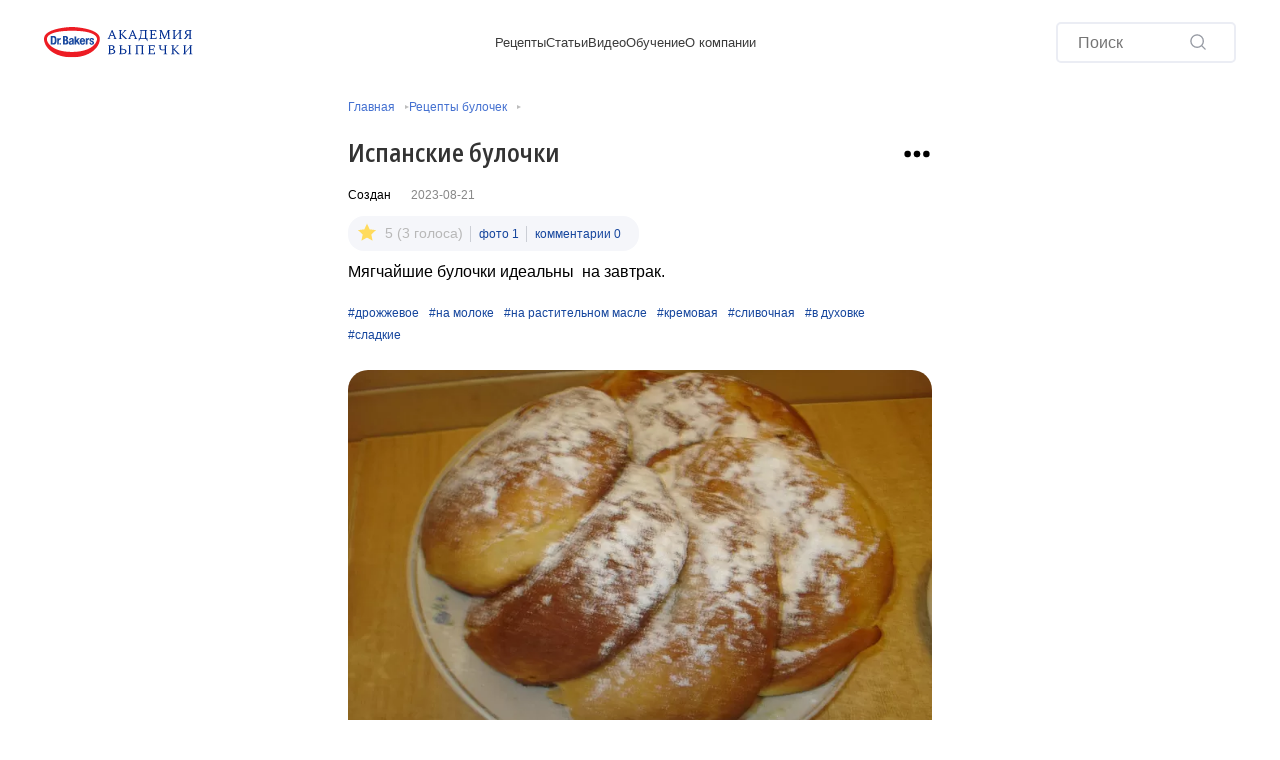

--- FILE ---
content_type: text/html; charset=utf-8
request_url: https://baking-academy.ru/bulochki/ispanskie-bulochki_15295/
body_size: 26798
content:
<!DOCTYPE html>
<html xml:lang="ru" lang="ru"> <head><link href="https://fonts.gstatic.com/s/opensans/v40/memvYaGs126MiZpBA-UvWbX2vVnXBbObj2OVTSKmu0SC55K5gw.woff2" rel="preload" as="font" crossorigin="anonymous"><link href="/bitrix/ammina.cache/js/ammina.optimizer/s1/full/04/0442d9/0442d9e2c36f6e380b0fe6460a970ee4.js" rel="preload" as="script"><link href="/bitrix/ammina.cache/css/ammina.optimizer/s1/full/0d/0d9bd5/0d9bd550265d1577c01dc3628428f271.css" rel="preload" as="style"> <meta http-equiv="Content-Type" content="text/html; charset=utf-8"> <meta name="viewport" content="width=device-width, initial-scale=1, maximum-scale=5, minimum-scale=1, shrink-to-fit=no"> <meta http-equiv="X-UA-Compatible" content="ie=edge"> <title>Испанские булочки пошаговый рецепт с фото</title> <meta name="description" content=" Рецепт испанские булочки из раздела рецептов Булочки Сложность приготовления рецепта ,  время приготовления 40 минут"> <link rel="preconnect" href="https://fonts.googleapis.com"> <link rel="preconnect" href="https://fonts.gstatic.com" crossorigin> <meta property="og:type" content="website">
<meta property="og:url" content="https://baking-academy.ru/bulochki/ispanskie-bulochki_15295/">
<meta property="og:site_name" content="Dr. Bakers"> <meta property="og:title" content="Испанские булочки">
<meta property="og:image" content="https://baking-academy.ru/local/phpThumb/phpThumb.php?src=/upload/iblock/c57/c574e8d9be162bb45e135303008c369c.jpg&amp;maxb=300000&amp;w=1200&amp;h=630&amp;aoe=1&amp;zc=1&amp;">
<meta property="og:description" content="Мягчайшие булочки идеальны  на завтрак.">
<link rel="amphtml" href="https://baking-academy.ru/amp/catalog/15295/">
<link href="https://baking-academy.ru/bulochki/ispanskie-bulochki_15295/" rel="canonical"> <link rel="shortcut icon" href="/favicon.ico" type="image/x-icon"> <link rel="icon" href="/favicon.svg" type="image/svg+xml"> <link rel="icon" href="/favicon.ico" type="image/x-icon"> <meta name="ahrefs-site-verification" content="9546ea46e8eb392d4927fafd8ff0976733a5e890dbfd005860c1c79144fcbc52"> <link rel="icon" type="image/png" href="/fav32.png" sizes="32x32"> <meta name="p:domain_verify" content="f77cd73b89a71a3e767b3d332e3d6b83"> <style data-critical="yes">.b-breadcrumbs{display:-webkit-box;display:-ms-flexbox;display:flex;-webkit-box-align:center;-ms-flex-align:center;align-items:center;overflow-y:hidden;overflow-x:auto;gap:10px;}.b-breadcrumbs:not(:last-child){margin-bottom:10px;}@media (min-width: 992px){.b-breadcrumbs:not(:last-child){margin-bottom:20px;}}@media (max-width: 992px){.b-breadcrumbs{margin-top:60px;}}.b-breadcrumbs__link{position:relative;cursor:pointer;display:-webkit-inline-box;display:-ms-inline-flexbox;display:inline-flex;-webkit-box-align:center;-ms-flex-align:center;align-items:center;white-space:nowrap;font-weight:400;font-size:12px;line-height:24px;color:var(--b-bread-color);}.b-breadcrumbs__link:hover{color:#df002f;}.b-breadcrumbs__link:not(:last-child)::after{content:"";display:inline-block;margin-left:10px;width:0px;height:0px;border-style:solid;border-width:2px 0 2px 4px;border-color:transparent transparent transparent #bdbdbd;-webkit-transform:rotate(0deg);-ms-transform:rotate(0deg);transform:rotate(0deg);}.b-default-section__title{color:#656464;}.bx-rating{display:flex;justify-content:center;align-items:center;}.reviews-img-recipe{position:absolute !important;right:15px;}.b-recipe__tags{margin-top:10px;}.b-recipe__action svg{width:30px;height:30px;}.reviews-list h2{font-weight:500;font-size:18px;color:#191b32;margin-bottom:45px;}.reviews{max-width:724px;}.reviews .block-product-reviews-user{width:100%;padding:15px;border:1px solid #e9eaee;border-radius:10px;}.reviews .block-product-reviews-user .reviews{margin:40px 0;}.reviews .block-product-reviews-user .reviews:first-child{margin-top:0;}.reviews .block-product-reviews-user .reviews:last-child{margin-bottom:0;}.product-reviews-user .reviews .reviews{background:var(--b-grey-color);padding:16px;border-radius:10px;margin-top:16px !important;}.reviews .reviews-img-recipe img{border-radius:15px;overflow:hidden;display:block;}@media (min-width: 768px){.b-recipe__gallery{height:418px;}}.b-counter{display:-webkit-box;display:-ms-flexbox;display:flex;-webkit-box-align:center;-ms-flex-align:center;align-items:center;}.b-counter__button{position:relative;padding:0;width:22px;height:20px;border:none;border-radius:8px;background:var(--b-grey-color);}.b-counter__button--plus::after,.b-counter__button--plus::before,.b-counter__button--minus::after,.b-counter__button--minus::before{content:"";position:absolute;top:0;left:0;right:0;bottom:0;margin:auto;width:10px;height:2px;background-color:#000;}.b-counter__button--plus::after{-webkit-transform:rotate(-90deg);-ms-transform:rotate(-90deg);transform:rotate(-90deg);}.b-counter__input{width:32px;font-size:17px;font-weight:400;line-height:17px;color:#000;text-align:center;border:none;background:transparent;}.b-recipe__ingredients .b-ingredients{margin-bottom:35px;}.b-ingredients{margin-bottom:0;}a:hover,a:focus,button:hover,button:focus,input:hover,input:focus{outline:none;}@media (min-width: 768px){.b-ingredients__title{font-size:18px;letter-spacing:.4px;}}.b-ingredients__item{border-bottom:1px solid #eee;}.alltoimg{width:100%;height:auto;border-radius:20px;margin-bottom:30px;}.b-recipe__subtitle{font-size:16px;}.b-subscrible{padding:10px;border-radius:16px;background:var(--b-grey-color);display:-webkit-box;display:-ms-flexbox;display:flex;-webkit-box-align:center;-ms-flex-align:center;align-items:center;-webkit-box-pack:justify;-ms-flex-pack:justify;justify-content:space-between;cursor:pointer;}.b-subscrible:hover .b-subscrible__nickname{color:var(--b-secondary-color);-webkit-transition:color .3s;transition:color .3s;}.b-subscrible__block{display:-webkit-box;display:-ms-flexbox;display:flex;-webkit-box-align:start;-ms-flex-align:start;align-items:flex-start;}.b-subscrible__avatar{display:block;margin-right:13px;width:40px;height:40px;-ms-flex-negative:0;flex-shrink:0;-o-object-fit:cover;object-fit:cover;-o-object-position:center;object-position:center;border-radius:50%;}.b-subscrible__nickname{display:block;color:#000;font-size:16px;font-weight:600;line-height:20px;letter-spacing:-.32px;-webkit-transition:color .3s ease-in-out;transition:color .3s ease-in-out;}.b-subscrible__desc{display:block;color:var(--b-darkgrey-color);font-size:12px;font-weight:400;line-height:normal;}.b-comment-section__item{display:-webkit-box;display:-ms-flexbox;display:flex;margin-top:20px;-webkit-box-orient:vertical;-webkit-box-direction:normal;-ms-flex-direction:column;flex-direction:column;-webkit-box-align:start;-ms-flex-align:start;align-items:flex-start;padding-bottom:20px;width:100%;}.b-comment-section__heading{display:flex;justify-content:space-between;}.b-comment-section__heading button{display:flex;align-items:center;justify-content:center;gap:4px;font-weight:700;cursor:pointer;color:#333;border:none;background:none;margin-bottom:15px;font-size:14px;}.b-comment-section__heading svg{width:14px;height:14px;}.interaction{display:flex;height:fit-content;flex-wrap:wrap;}.interaction button{display:flex;align-items:center;justify-content:center;color:#7e838f;border:none;background:none;padding:0;margin:0;}.interaction button span{margin-left:4px;}.interaction button.likes,.interaction button.dislikes{margin-right:15px;}.interaction textarea{width:100%;resize:vertical;min-height:100px;height:100px;max-height:250px;margin-bottom:10px;border-radius:10px;border:1px solid #7e838f;padding:10px 15px;order:-1;}.interaction svg{width:14px;height:14px;}.b-comment-section__item .link-show-comment{cursor:pointer;color:#df002b;user-select:none;}.b-comment-section__item .link-show-comment:hover{color:#d0002a;}.comment__leave{display:flex;align-items:center;justify-content:center;border-radius:10px;border:1px solid #7e838f;padding:10px 15px;}.comment__leave input{width:100%;padding:0;margin:0;margin-right:10px;border:none;}.comment__leave svg{width:14px;height:14px;}.comment__leave svg path{fill:#fff;}.b-comment-section__item > *:not(:last-child){margin-bottom:10px;}.b-comment-section__header{display:-webkit-box;display:-ms-flexbox;display:flex;-webkit-box-align:start;-ms-flex-align:start;align-items:flex-start;width:100%;}.b-comment-section__avatar{display:block;width:38px;height:38px;-o-object-fit:cover;object-fit:cover;-o-object-position:center;object-position:center;border-radius:50%;}.b-comment-section__avatar:not(:last-child){margin-right:15px;}.b-comment-section__name{margin:0;color:#000;font-size:14px;font-weight:700;line-height:20px;letter-spacing:-.28px;}.b-comment-section__date{margin:0;color:var(--b-darkgrey-color);font-size:14px;font-weight:400;line-height:140%;}.b-comment-section__body{margin:0;color:var(--b-comment-body-color);font-size:14px;font-weight:400;line-height:140%;}.b-recipe-slider__thumbs .add-image a{width:63px;}@media screen and (max-width: 767px){.b-recipe-slider__thumbs .add-image a{width:100%;}}@media (min-width: 768px){.b-recipe-slider__thumbs .swiper-slide:nth-child(6)::after{content:attr(data-slide);position:absolute;top:0;left:0;width:100%;height:100%;display:-webkit-box;display:-ms-flexbox;display:flex;-webkit-box-align:center;-ms-flex-align:center;align-items:center;-webkit-box-pack:center;-ms-flex-pack:center;justify-content:center;color:#fff;font-size:25px;font-weight:600;line-height:100%;letter-spacing:.5px;background:rgba(0,0,0,.2);border-radius:var(--b-border-radius);}}@media (max-width: 767px){.b-recipe-slider__thumbs .swiper-slide:nth-child(4)::after{content:attr(data-slide);position:absolute;top:0;left:0;width:100%;height:100%;display:-webkit-box;display:-ms-flexbox;display:flex;-webkit-box-align:center;-ms-flex-align:center;align-items:center;-webkit-box-pack:center;-ms-flex-pack:center;justify-content:center;color:#fff;font-size:25px;font-weight:600;line-height:100%;letter-spacing:.5px;background:rgba(0,0,0,.2);border-radius:var(--b-border-radius);}}.js-recipeThumb{width:100%;}.b-recipe__header .b-recipe__info{margin-bottom:10px !important;}.b-recipe__subtitle{width:100%;}.info-block{display:flex;justify-content:center;}.info-block__item{padding:0 8px 0 0 !important;margin:0 !important;}.info-block__item:not(:last-child){margin-right:8px !important;}@media (max-width: 348px){.info-block__item::after{display:none;}}.ingredients_block{margin:10px 0;}.b-recipe-slider__upload{cursor:pointer;transition:.3s;}.b-recipe-slider__upload:hover{background:#ebedf4;}.b-ingredients__item-title{cursor:pointer;transition:.3s;}.b-ingredients__item-title:hover{color:#0056b3;}.b-sending__item{cursor:pointer;padding:6px !important;margin-bottom:4px;transition:.3s;}.b-sending__item:hover{color:#0056b3;}.b-small-product__banner{display:flex;align-items:flex-end;width:100%;min-height:140px;margin-bottom:35px;}.b-small-product__banner .banner__wrapper{position:relative;display:flex;justify-content:center;align-items:center;background:#f2f3f8;border-radius:10px;padding:16px;width:100%;min-height:80px;cursor:pointer;user-select:none;transition:.3s;}.b-small-product__banner .banner__wrapper:hover{background:#e7e8ed;}.b-small-product__banner .banner__right{display:flex;align-items:center;justify-content:space-between;width:100%;}.b-small-product__banner .banner__text{font-size:14px;margin-right:20px;}@media (max-width: 576px){.b-small-product__banner .banner__wrapper{padding:8px;}.b-small-product__banner .banner__right{flex-direction:column;align-items:flex-start;}.b-small-product__banner .banner__text{margin-right:0;font-size:11px;}}@media (max-width: 768px){.b-small-product__banner .banner__wrapper{align-items:flex-start;}.b-small-product__banner .banner__right{margin-left:10px;}}@media (max-width: 468px){.b-small-product__banner{margin-top:6px;}.b-small-product__banner .banner__wrapper{flex-wrap:wrap;padding:16px;}.b-small-product__banner .banner__right{margin-left:0;}}@media (max-width: 297px){.b-small-product__banner .banner__wrapper{flex-direction:column;align-items:center;}.b-small-product__banner .banner__right{margin-left:0;}}.b-article-small{padding:10px;display:-webkit-box;display:-ms-flexbox;display:flex;-webkit-box-orient:vertical;-webkit-box-direction:normal;-ms-flex-direction:column;flex-direction:column;height:100%;border-radius:var(--b-border-radius);background:#fff;-webkit-box-shadow:0px 0px 18px -6px rgba(0,0,0,.17);box-shadow:0px 0px 18px -6px rgba(0,0,0,.17);}@media (min-width: 992px){.b-article-small{padding:0;border-radius:0;-webkit-box-shadow:none;box-shadow:none;}}.b-article-small:not([disabled]):hover .b-article-small__image{-webkit-transform:scale(1.1);-ms-transform:scale(1.1);transform:scale(1.1);-webkit-transition:-webkit-transform .3s ease-in-out;transition:-webkit-transform .3s ease-in-out;transition:transform .3s ease-in-out;transition:transform .3s ease-in-out,-webkit-transform .3s ease-in-out;}.b-article-small:not([disabled]):hover .b-article-small__title{color:var(--b-secondary-color);-webkit-transition:color .3s ease-in-out;transition:color .3s ease-in-out;}.b-article-small__header{display:block;position:relative;width:100%;height:260px;border-radius:10px;overflow:hidden;}@media (min-width: 992px){.b-article-small__header{height:186px;}}.b-article-small__image{display:block;width:100%;height:100%;-o-object-fit:cover;object-fit:cover;-o-object-position:center;object-position:center;-webkit-transform-origin:center;-ms-transform-origin:center;transform-origin:center;-webkit-transition:-webkit-transform .3s ease-in-out;transition:-webkit-transform .3s ease-in-out;transition:transform .3s ease-in-out;transition:transform .3s ease-in-out,-webkit-transform .3s ease-in-out;}.b-article-small__info{display:-webkit-box;display:-ms-flexbox;display:flex;-webkit-box-align:center;-ms-flex-align:center;align-items:center;}.b-article-small__info > *:not(:last-child){margin-right:10px;}.b-article-small__icon{width:20px;height:20px;}.b-article-small__body{display:-webkit-box;display:-ms-flexbox;display:flex;-webkit-box-align:start;-ms-flex-align:start;align-items:flex-start;-webkit-box-orient:vertical;-webkit-box-direction:normal;-ms-flex-direction:column;flex-direction:column;margin-top:6px;}@media (min-width: 992px){.b-article-small__body{margin-top:15px;}}.b-article-small__title{display:block;display:-webkit-box;color:var(--b-color-black);font-family:var(--b-secodary-font);margin-top:5px;font-size:13px;font-weight:500;line-height:18px;-webkit-line-clamp:2;-webkit-box-orient:vertical;overflow:hidden;text-overflow:ellipsis;-webkit-transition:color .3s ease-in-out;transition:color .3s ease-in-out;}@media (min-width: 992px){.b-article-small__title{font-size:14px;font-weight:600;line-height:130%;}}.b-article-small__views,.b-article-small__comment{display:-webkit-box;display:-ms-flexbox;display:flex;-webkit-box-align:center;-ms-flex-align:center;align-items:center;gap:4px;color:#969aa3;font-size:14px;font-weight:400;line-height:20px;letter-spacing:-.28px;}.bx-rating{color:#b8b8b8;white-space:nowrap;display:inline-block;}.b-rating__icon{margin-top:-5px;}.b-rating__count{display:inline-block;margin-left:5px;font-size:14px !important;}.subscribe-form__input{margin-bottom:10px !important;}.subscribe-form__check{display:flex;margin-top:20px;}.subscribe-form__check .subscribe_accept{height:fit-content;margin-right:10px;margin-top:5px;}.b-footer__agree-link{display:inline-block;cursor:pointer;color:#ff6c6c;transition:.3s;}.b-footer__agree-link:hover{color:#dc5b5b;}@charset "UTF-8";@font-face{font-family:"Open Sans";font-style:normal;font-weight:400;font-stretch:100%;font-display:auto;src:url("https://fonts.gstatic.com/s/opensans/v40/memvYaGs126MiZpBA-UvWbX2vVnXBbObj2OVTSKmu0SC55K5gw.woff2") format("woff2");unicode-range:U+0460-052F,U+1C80-1C88,U+20B4,U+2DE0-2DFF,U+A640-A69F,U+FE2E-FE2F;}@font-face{font-family:"Open Sans Bold";font-style:normal;font-weight:600;font-stretch:100%;font-display:auto;src:url("https://fonts.gstatic.com/s/opensans/v40/memvYaGs126MiZpBA-UvWbX2vVnXBbObj2OVTSKmu0SC55K5gw.woff2") format("woff2");unicode-range:U+0460-052F,U+1C80-1C88,U+20B4,U+2DE0-2DFF,U+A640-A69F,U+FE2E-FE2F;}@font-face{font-family:"Open Sans Condensed";font-style:normal;font-weight:600;font-stretch:80%;font-display:auto;src:url("https://fonts.gstatic.com/s/opensans/v40/memvYaGs126MiZpBA-UvWbXqhVXXBbObj72TTSumu0SC55K5gw.woff2") format("woff2");unicode-range:U+0301,U+0400-045F,U+0490-0491,U+04B0-04B1,U+2116;}@font-face{font-family:"Open Sans Condensed";font-style:normal;font-weight:600;font-stretch:80%;font-display:auto;src:url("https://fonts.gstatic.com/s/opensans/v40/memvYaGs126MiZpBA-UvWbXqhVXXBbObj72TTS-mu0SC55I.woff2") format("woff2");unicode-range:U+0000-00FF,U+0131,U+0152-0153,U+02BB-02BC,U+02C6,U+02DA,U+02DC,U+0304,U+0308,U+0329,U+2000-206F,U+2074,U+20AC,U+2122,U+2191,U+2193,U+2212,U+2215,U+FEFF,U+FFFD;}:root{--b-primary-color:#df002f;--b-primary-hover-color:#ac0021;--b-dot-color:#e03638;--b-nav-color:#df002b;--b-orange-color:#ee3e12;--b-secondary-color:#002d90;--b-color-black:#333;--b-border-color:#ebedf4;--b-grey-color:#f5f6fa;--b-darkgrey-color:#7e838f;--b-main-link-color:#939393;--b-argent-color:#888;--b-pagination-color:#cacaca;--b-comment-body-color:#2f333d;--b-bread-color:#4672d1;--b-textblue-color:#17479e;--b-purple-color:#938fd6;--b-light-purple-color:#f3f2ff;--b-border-radius:10px;--b-primary-font:"Open Sans",sans-serif;--b-bold-font:"Open Sans Bold",sans-serif;--b-secondary-font:"Inter",sans-serif;--b-third-font:"Open Sans Condensed",sans-serif;}h1,h2,h3{margin:0;font-family:var(--b-third-font);font-weight:600;font-stretch:80%;line-height:140%;color:var(--b-color-black);}a:hover,a:focus,button:hover,button:focus,input:hover,input:focus{outline:none !important;}h1{font-size:24px;}h2{font-size:22px;line-height:135%;}h3{font-size:18px;}h2:not(:last-child){margin-bottom:15px;}input,select,textarea{font-size:16px;}@media (min-width: 992px){h1{font-size:24px;}h2{font-size:22px;}h3{font-size:20px;}}html{line-height:1.15;-webkit-text-size-adjust:100%;}a{background-color:transparent;}a:hover{text-decoration:none !important;}img{border-style:none;}button,input{font-family:inherit;font-size:100%;line-height:1.15;margin:0;}button,input{overflow:visible;}button{text-transform:none;}button,[type="button"]{-webkit-appearance:button;}button::-moz-focus-inner,[type="button"]::-moz-focus-inner{border-style:none;padding:0;}button:-moz-focusring,[type="button"]:-moz-focusring{outline:1px dotted ButtonText;}::-webkit-file-upload-button{-webkit-appearance:button;font:inherit;}*,*::before,*::after{-webkit-box-sizing:inherit;box-sizing:inherit;}html{position:relative;overflow-x:hidden;min-height:100vh;-webkit-box-sizing:border-box;box-sizing:border-box;scroll-behavior:smooth;}body{-webkit-font-smoothing:antialiased;-webkit-text-decoration-skip:objects;text-decoration-skip:objects;text-rendering:optimizeLegibility;-webkit-text-size-adjust:100%;-moz-text-size-adjust:100%;-ms-text-size-adjust:100%;text-size-adjust:100%;-webkit-tap-highlight-color:transparent;font-size:14px;color:var(--b-color-black);}main{-webkit-box-flex:1;-ms-flex:1;flex:1;}.main{margin-top:20px;margin-bottom:20px;}@media (min-width: 992px){.main{margin-top:90px;margin-bottom:50px;}}.container,.row{--bs-gutter-x:20px;}@media (min-width: 1200px){.container,.row{--bs-gutter-x:30px;}}a,button{outline:none;-webkit-transition:.4s;transition:.4s;cursor:pointer;}a{text-decoration:none;color:var(--b-secondary-color);}svg{display:block;-webkit-box-flex:0;-ms-flex:0 0 auto;flex:0 0 auto;width:100%;height:100%;fill:currentColor;}figure,picture{display:inline-block;margin:0;line-height:0;}figure img,picture img{width:100%;}img{vertical-align:top;max-width:100%;-webkit-user-select:none;-moz-user-select:none;-ms-user-select:none;user-select:none;}img[draggable="false"]{pointer-events:none;-webkit-user-drag:none;}fieldset{margin:0;border:0;padding:0;}ul,li{list-style:none;margin:0;padding:0;font-family:var(--b-primary-font);font-stretch:100%;font-size:16px;font-weight:400;}p{margin:0;font-family:var(--b-primary-font);font-weight:400;font-stretch:100%;font-size:16px;line-height:142%;color:#000;}p:not(:last-child){margin-bottom:1rem;}video{outline:none;width:100%;height:100%;}iframe{display:block;}.site{display:-webkit-box;display:-ms-flexbox;display:flex;-webkit-box-orient:vertical;-webkit-box-direction:normal;-ms-flex-direction:column;flex-direction:column;min-height:100vh;min-height:var(--vh);}@media (max-width: 992px){.site{overflow:hidden;}h1{margin-top:50px;}}.b-mobile-nav{position:fixed;bottom:0;left:0;right:0;background-color:#fff;z-index:1000;-webkit-box-shadow:0px 0px 7px 0px rgba(0,0,0,.15);box-shadow:0px 0px 7px 0px rgba(0,0,0,.15);}.b-mobile-nav__lists{display:grid;align-items:center;grid-template-columns:repeat(4,1fr);}.b-mobile-nav__lists ul{margin:0;}.b-mobile-nav__link{padding:7px 0;display:flex;align-items:center;flex-direction:column;}.b-mobile-nav__icon{width:24px;height:24px;}.b-mobile-nav__title{color:var(--b-darkgrey-color);text-align:center;font-size:10px;font-weight:400;line-height:18px;}.b-header{padding:10px 0;position:fixed;top:0;left:0;right:0;background:#fff;-webkit-box-shadow:0px 0px 7px 0px rgba(0,0,0,.15);box-shadow:0px 0px 7px 0px rgba(0,0,0,.15);-webkit-transition:.3s ease-in-out;transition:.3s ease-in-out;z-index:1024;}@media (min-width: 992px){.b-header{padding:12px 0;-webkit-box-shadow:none;box-shadow:none;}}.b-header__wrapper{position:relative;display:-webkit-box;display:-ms-flexbox;display:flex;background-color:white;-webkit-box-align:center;-ms-flex-align:center;align-items:center;-webkit-box-pack:justify;-ms-flex-pack:justify;justify-content:space-between;gap:20px;z-index:2;}@media (min-width: 992px) and (max-width: 1199px){.b-header__wrapper{gap:10px;}}.b-header__mobile{display:-webkit-box;display:-ms-flexbox;display:flex;-webkit-box-align:center;-ms-flex-align:center;align-items:center;}.b-header__mobile *:not(:last-child){margin-right:20px;}.b-header__icon{display:block;width:24px;height:24px;color:transparent;padding:0;background:none;border:none;}.b-header__logo{-webkit-box-flex:0;-ms-flex:0 0 auto;flex:0 0 auto;width:74px;height:40px;display:-webkit-inline-box;display:-ms-inline-flexbox;display:inline-flex;-webkit-box-align:center;-ms-flex-align:center;align-items:center;-webkit-box-pack:center;-ms-flex-pack:center;justify-content:center;margin-left:-45px;cursor:pointer;}@media (max-width: 991px){.b-header__logo{position:absolute;left:50%;}}@media (max-width: 396px){.b-header__logo{}}@media (min-width: 992px){.b-header__logo{margin-left:0;width:150px;height:auto;}}@media (min-width: 992px) and (max-width: 1199px){.b-header__logo{width:120px;}}.b-header__burger{padding:0;background-color:transparent;position:relative;display:-webkit-box;display:-ms-flexbox;display:flex;-webkit-box-align:center;-ms-flex-align:center;align-items:center;-webkit-box-pack:center;-ms-flex-pack:center;justify-content:center;width:24px;height:24px;outline:none;}.b-header__burger:active,.b-header__burger:focus{border:none;outline:none;}.b-header__burgerImage{position:absolute;top:0;left:0;width:24px;height:24px;}.b-header__closeImage{position:absolute;top:0;left:0;width:100%;height:100%;opacity:0;visibility:hidden;-webkit-transition:.3s ease-in-out;transition:.3s ease-in-out;}.b-header__actions{display:-webkit-box;display:-ms-flexbox;display:flex;-webkit-box-align:center;-ms-flex-align:center;align-items:center;gap:20px;}@media (min-width: 992px) and (max-width: 1199px){.b-header__actions{gap:10px;}}@media (max-width: 400px){.b-header__actions{gap:5px;}}.b-header__form{position:relative;}.b-header__search{padding:10px 50px 10px 20px;color:#7e838f;font-size:14px;font-size:14px;font-weight:400;line-height:normal;border-radius:5px;border:1.5px solid var(--b-border-color);}@media (max-width: 779px){.b-header__search{width:100%;}}@media (min-width: 992px) and (max-width: 1199px){.b-header__search{width:173px;font-size:13px;}}@media (min-width: 1200px){.b-header__search{width:230px;font-size:14px;}}.loading{width:20px;position:absolute;left:2px;top:17px;}.b-header__form{max-width:180px;}@media (max-width: 1200px){.b-header__form{max-width:150px;}}@media (max-width: 992px){.b-header__form{max-width:unset;}}.b-header__search{width:100%;}.b-header__searchIcon{position:absolute;right:10px;top:10px;text-align:center;justify-content:center;width:36px;height:40px;z-index:2;-webkit-transition:all .3s ease-out;-o-transition:all .3s ease-out;transition:all .3s ease-out;}.b-header__searchIcon svg{color:transparent;width:16px;margin-top:12px;height:16px;}.b-header__searchIcon_clear{position:absolute;right:50px;display:none;top:10px;height:40px;width:16px;cursor:pointer;z-index:2;-webkit-transition:all .3s ease-out;-o-transition:all .3s ease-out;transition:all .3s ease-out;}.block-search-frame{position:absolute;top:45px;right:0px;min-height:100px;max-width:400px;width:100%;display:none;margin-top:10px;margin-bottom:16px;padding:6px 19px 15px 19px;background-color:#fff;border-radius:10px;background-clip:padding-box;box-shadow:0 2px 4px rgba(0,0,0,.1);}@media (max-width: 776px){.block-search-frame{max-width:100%;top:95px;}}.b-header__searchIcon_clear img{width:15px;margin-top:11px;height:15px;}.b-header__searchIcon_clear:hover{opacity:.9;}.b-header__lists{display:-webkit-box;display:-ms-flexbox;display:flex;-webkit-box-align:center;-ms-flex-align:center;align-items:center;-ms-flex-wrap:wrap;flex-wrap:wrap;gap:25px;margin:0;padding:0;}@media (min-width: 992px) and (max-width: 1199px){.b-header__lists{gap:10px;}}@media (min-width: 1200px) and (max-width: 1400px){.b-header__lists{gap:20px;}}.b-header__link{color:#3c3c3c;font-size:13px;font-weight:400;line-height:normal;cursor:pointer;transition:.3s;}.b-header__link:hover{color:#0056b3;}@media (min-width: 992px) and (max-width: 1199px){.b-header__link{font-size:13px;}}.b-header__nav{position:absolute;left:0;right:0;top:100%;padding:10px 0;background:#fff;border-top:1px solid rgba(0,0,0,.1);border-bottom:1px solid rgba(0,0,0,.1);opacity:0;visibility:hidden;-webkit-transform:translateY(-100%);-ms-transform:translateY(-100%);transform:translateY(-100%);-webkit-transition:.3s ease-in-out;transition:.3s ease-in-out;}.b-header__items{display:-webkit-box;display:-ms-flexbox;display:flex;-webkit-box-align:center;-ms-flex-align:center;align-items:center;overflow-y:hidden;overflow-x:auto;}.b-header__items::after,.b-header__items::before{content:"";position:absolute;top:0;bottom:0;width:30px;height:100%;}.b-header__items::after{left:0;background:transparent;background:-webkit-gradient(linear,right top,left top,from(rgba(2,0,36,0)),color-stop(50%,white),to(white));background:linear-gradient(270deg,rgba(2,0,36,0) 0%,white 50%,white 100%);transition:.3s;}.b-header__items::before{right:0;background:-webkit-gradient(linear,left top,right top,from(rgba(2,0,36,0)),color-stop(50%,white),to(white));background:linear-gradient(90deg,rgba(2,0,36,0) 0%,white 50%,white 100%);transition:.3s;}.b-header__item{display:inline-block;}.b-header__item-link{display:inline-block;padding:10px 12px;color:#595959;font-size:14px;font-weight:400;line-height:normal;white-space:nowrap;border-radius:60px;background-color:transparent;-webkit-transition:.3s ease-in-out;transition:.3s ease-in-out;}.b-header__submenu{position:absolute;top:100%;left:0;right:0;width:100%;height:calc(100vh - 121px);overflow-y:auto;background:#fff;z-index:2;}.b-header__list:hover .undermenu{opacity:1;pointer-events:auto;-webkit-transform:translateY(0);-ms-transform:translateY(0);transform:translateY(0);}.undermenu{position:absolute;position:absolute;opacity:0;padding-top:10px;pointer-events:none;-webkit-transform:translateY(8px);-ms-transform:translateY(8px);transform:translateY(8px);-webkit-transition:opacity .25s,-webkit-transform .25s;transition:opacity .25s,-webkit-transform .25s;transition:transform .25s,opacity .25s;transition:transform .25s,opacity .25s,-webkit-transform .25s;z-index:100;}.undermenu__list{padding:20px 24px 24px;max-width:1104px;overflow:hidden;display:-webkit-box;display:-ms-flexbox;display:flex;gap:10px;background:#fff;border-radius:24px;-webkit-box-shadow:0 25px 15px rgba(0,0,0,.03),0 11px 11px rgba(0,0,0,.04),0 3px 6px rgba(0,0,0,.05);box-shadow:0 25px 15px rgba(0,0,0,.03),0 11px 11px rgba(0,0,0,.04),0 3px 6px rgba(0,0,0,.05);-webkit-box-sizing:border-box;box-sizing:border-box;}.undermenu__block{display:-webkit-box;display:-ms-flexbox;display:flex;-webkit-box-orient:vertical;-webkit-box-direction:normal;-ms-flex-direction:column;flex-direction:column;-webkit-box-align:start;-ms-flex-align:start;align-items:flex-start;width:140px;gap:12px;}.undermenu__link{display:inline-block;color:var(--b-black-color);font-size:13px;cursor:pointer;transition:.3s;}.undermenu__link:hover{color:#0056b3;}.submenu{display:none;opacity:0;visibility:hidden;-webkit-transform:translateX(-100%);-ms-transform:translateX(-100%);transform:translateX(-100%);-webkit-transition:.3s ease-in-out;transition:.3s ease-in-out;}.submenu__list:not(:last-child) .submenu__link,.submenu__list:not(:first-child) .submenu__link{border-bottom:1px solid rgba(0,0,0,.1);}.submenu__link{padding:15px;display:-webkit-box;display:-ms-flexbox;display:flex;-webkit-box-align:center;-ms-flex-align:center;align-items:center;-webkit-box-pack:justify;-ms-flex-pack:justify;justify-content:space-between;color:rgba(0,0,0,.65);font-size:14px;font-weight:400;line-height:normal;}section{width:100%;}.search-panel{opacity:0;visibility:hidden;width:100%;background-color:#fff;box-shadow:0 2px 4px rgba(0,0,0,.1);transform:translateY(-100%);transition:transform .3s ease-in-out,opacity .3s ease-in-out,visibility 0s linear .3s;position:absolute;top:50px;left:0;z-index:1;}.b-header__form{padding:10px 0px 10px 0px;display:flex;align-items:center;}@media (max-width: 767px){.b-header__form{padding:10px 0px 10px 0px;}.b-header__search{width:100%;}.b-header__searchIcon{right:0;}.loading{left:2px;}}input[type='text'],input[type='number'],textarea{font-size:16px;}:root{--blue:#007bff;--indigo:#6610f2;--purple:#6f42c1;--pink:#e83e8c;--red:#dc3545;--orange:#fd7e14;--yellow:#ffc107;--green:#28a745;--teal:#20c997;--cyan:#17a2b8;--white:#fff;--gray:#6c757d;--gray-dark:#343a40;--primary:#007bff;--secondary:#6c757d;--success:#28a745;--info:#17a2b8;--warning:#ffc107;--danger:#dc3545;--light:#f8f9fa;--dark:#343a40;--breakpoint-xs:0;--breakpoint-sm:576px;--breakpoint-md:768px;--breakpoint-lg:992px;--breakpoint-xl:1200px;--font-family-sans-serif:-apple-system,BlinkMacSystemFont,"Segoe UI",Roboto,"Helvetica Neue",Arial,sans-serif,"Apple Color Emoji","Segoe UI Emoji","Segoe UI Symbol","Noto Color Emoji";--font-family-monospace:SFMono-Regular,Menlo,Monaco,Consolas,"Liberation Mono","Courier New",monospace;}*,::after,::before{box-sizing:border-box;}html{font-family:sans-serif;line-height:1.15;-webkit-text-size-adjust:100%;-ms-text-size-adjust:100%;-ms-overflow-style:scrollbar;-webkit-tap-highlight-color:transparent;}footer,header,main,nav,section{display:block;}body{margin:0;font-family:"Open Sans",-apple-system,BlinkMacSystemFont,"Segoe UI",Roboto,"Helvetica Neue",Arial,sans-serif,"Apple Color Emoji","Segoe UI Emoji","Segoe UI Symbol","Noto Color Emoji";font-size:14px;font-weight:400;line-height:1.5;color:#212529;text-align:left;background-color:#fff;}ul{margin-top:0;margin-bottom:0;}b{font-weight:bolder;}a{color:#007bff;text-decoration:none;background-color:transparent;-webkit-text-decoration-skip:objects;}a:hover{color:#0056b3;text-decoration:underline;}img{vertical-align:middle;border-style:none;}svg{overflow:hidden;vertical-align:middle;}label{display:inline-block;margin-bottom:.5rem;}button{border-radius:0;}button:focus{outline:1px dotted;outline:5px auto -webkit-focus-ring-color;}button,input{margin:0;font-family:inherit;font-size:inherit;line-height:inherit;}button,input{overflow:visible;}button{text-transform:none;}[type=submit],button,html [type=button]{-webkit-appearance:button;}[type=button]::-moz-focus-inner,[type=submit]::-moz-focus-inner,button::-moz-focus-inner{padding:0;border-style:none;}::-webkit-file-upload-button{font:inherit;-webkit-appearance:button;}.container{--bs-gutter-x:1.5rem;--bs-gutter-y:0;width:100%;padding-right:calc(var(--bs-gutter-x) * .5);padding-left:calc(var(--bs-gutter-x) * .5);margin-right:auto;margin-left:auto;}@media (min-width: 576px){.container{max-width:540px;}}@media (min-width: 768px){.container{max-width:720px;}}@media (min-width: 992px){.container{max-width:960px;}}@media (min-width: 1200px){.container{max-width:95%;}}@media (min-width: 1400px){.container{max-width:1320px;}}.row{display:-ms-flexbox;display:flex;-ms-flex-wrap:wrap;flex-wrap:wrap;margin-right:-15px;margin-left:-15px;}.col-12,.col-4,.col-6,.col-7,.col-lg-1,.col-lg-2,.col-md-2,.col-md-3,.col-md-4,.col-md-6{position:relative;width:100%;min-height:1px;padding-right:15px;padding-left:15px;}.mx-auto{margin-right:auto !important;margin-left:auto !important;}.row{--bs-gutter-x:1.5rem;--bs-gutter-y:0;display:flex;flex-wrap:wrap;margin-top:calc(-1 * var(--bs-gutter-y));margin-right:calc(-.5 * var(--bs-gutter-x));margin-left:calc(-.5 * var(--bs-gutter-x));}.row > *{flex-shrink:0;width:100%;max-width:100%;padding-right:calc(var(--bs-gutter-x) * .5);padding-left:calc(var(--bs-gutter-x) * .5);margin-top:var(--bs-gutter-y);}.col-6{-ms-flex:0 0 50%;flex:0 0 50%;max-width:50%;}.col-12{-ms-flex:0 0 100%;flex:0 0 100%;max-width:100%;}@media (min-width: 768px){.col-md-3{-ms-flex:0 0 25%;flex:0 0 25%;max-width:25%;}.col-md-6{-ms-flex:0 0 50%;flex:0 0 50%;max-width:50%;}}.btn{display:inline-block;font-weight:400;text-align:center;white-space:nowrap;vertical-align:middle;-webkit-user-select:none;-moz-user-select:none;-ms-user-select:none;user-select:none;border:1px solid transparent;padding:.375rem .75rem;font-size:1rem;line-height:1.5;border-radius:.25rem;transition:color .15s ease-in-out,background-color .15s ease-in-out,border-color .15s ease-in-out,box-shadow .15s ease-in-out;}@media screen and (prefers-reduced-motion: reduce){.btn{transition:none;}}.btn:focus,.btn:hover{text-decoration:none;}.btn:focus{outline:0;box-shadow:0 0 0 .2rem rgba(0,123,255,.25);}.btn:disabled{opacity:.65;}.btn:not(:disabled):not(.disabled){cursor:pointer;}img{page-break-inside:avoid;}.d-none{display:none !important;}@media (min-width: 992px){.d-lg-none{display:none !important;}.d-lg-block{display:block !important;}.d-lg-flex{display:-ms-flexbox !important;display:flex !important;}}@media (min-width: 992px){.col-lg-6{flex:0 0 auto;width:50%;}}.b-footer__top-form{display:-webkit-box;display:-ms-flexbox;display:flex;-webkit-box-orient:vertical;-webkit-box-direction:normal;-ms-flex-direction:column;flex-direction:column;margin-top:20px;width:calc(100% - 155px);}.b-footer__top-form > *{width:100%;}.b-footer__top-form > *:not(:last-child){margin-bottom:10px;}@media (min-width: 992px){.b-footer__top-form{width:100%;margin-top:17px;}}.b-footer__title{font-family:var(--b-third-font);margin:0;font-size:25px;font-weight:600;line-height:1;}@media (min-width: 992px){.b-footer__title{color:#ff6c6c;font-size:33.333px;}}.b-footer__title:not(:last-child){margin-bottom:5px;}@media (min-width: 992px){.b-footer__title:not(:last-child){margin-bottom:9px;}}.b-footer__subtitle{margin:0;font-family:var(--b-third-font);font-size:22px;font-weight:600;line-height:22px;}.b-footer__subtitle:not(:last-child){margin-bottom:1rem;}@media (min-width: 992px){.b-footer__subtitle{color:#fff;font-size:17px;}}.b-footer__input{padding:14px 10px;width:100%;color:#999;font-size:14px;font-weight:400;line-height:20.779px;letter-spacing:-.28px;border:none;border-radius:10px;background:#fff;}.b-footer__button{width:100% !important;}.b-footer__agree{color:#78808f;font-size:10px;font-weight:400;line-height:18px;letter-spacing:-.2px;}.b-footer__agree a{display:inline-block;color:#ff6c6c;}.b-footer__image{position:absolute;bottom:0;right:0;}@media (min-width: 992px){.b-footer__image{position:unset;margin-top:60px;margin-left:20px;}}.b-footer__center{padding:30px 0;}.b-footer__center-title{margin:0;color:#2a2a2a;font-family:var(--b-third-font);text-align:center;font-size:20px;font-weight:600;line-height:20px;}.b-footer__center-title:not(:last-child){margin-bottom:10px;}.b-footer__social{display:-webkit-box;display:-ms-flexbox;display:flex;-webkit-box-align:center;-ms-flex-align:center;align-items:center;-webkit-box-pack:center;-ms-flex-pack:center;justify-content:center;-ms-flex-wrap:wrap;flex-wrap:wrap;row-gap:15px;}.b-footer__social > *{margin-right:15px;}.b-footer__bottom{padding:30px 0 70px;background-color:var(--b-secondary-color);}@media (min-width: 992px){.b-footer__bottom{padding:40px 0;}}@media (min-width: 992px){.b-footer__bottom-wrapper{display:-webkit-box;display:-ms-flexbox;display:flex;-webkit-box-align:start;-ms-flex-align:start;align-items:flex-start;}}.b-footer__bottom-left{display:-webkit-box;display:-ms-flexbox;display:flex;-webkit-box-orient:vertical;-webkit-box-direction:normal;-ms-flex-direction:column;flex-direction:column;-webkit-box-align:center;-ms-flex-align:center;align-items:center;-webkit-box-pack:center;-ms-flex-pack:center;justify-content:center;}@media (min-width: 992px){.b-footer__bottom-left{-webkit-box-align:start;-ms-flex-align:start;align-items:flex-start;-webkit-box-pack:start;-ms-flex-pack:start;justify-content:flex-start;margin-right:50px;width:300px;}}@media (min-width: 1400px){.b-footer__bottom-left{width:411px;margin-right:107px;}}@media (min-width: 992px){.b-footer__bottom-center{width:240px;-webkit-box-flex:0;-ms-flex:0 0 240px;flex:0 0 240px;}}.b-footer__bottom-right{position:relative;display:-webkit-box;display:-ms-flexbox;display:flex;-webkit-box-align:start;-ms-flex-align:start;align-items:flex-start;}@media (min-width: 992px){.b-footer__bottom-right{margin-left:50px;}}@media (min-width: 1200px){.b-footer__bottom-right{margin-left:85px;}}@media (min-width: 992px){.b-footer__contacts{margin-bottom:35px;}}.b-footer__contact{color:#fff;font-size:14px;font-weight:400;line-height:170%;}.b-footer__logo{margin-bottom:20px;width:75px;height:40px;display:-webkit-box;display:-ms-flexbox;display:flex;-webkit-box-align:center;-ms-flex-align:center;align-items:center;}@media (min-width: 992px){.b-footer__logo{margin-bottom:35px;width:100%;}}@media (min-width: 1200px){.b-footer__logo{height:70px;}}.b-footer__logo img{width:100%;height:100%;}.b-footer__nav{width:320px;}@media (min-width: 992px){.b-footer__nav{width:100%;}}.b-footer__lists{display:-webkit-box;display:-ms-flexbox;display:flex;-webkit-box-pack:center;-ms-flex-pack:center;justify-content:center;-ms-flex-wrap:wrap;flex-wrap:wrap;}.b-footer__lists > *{margin-right:5px;margin-top:5px;}@media (min-width: 992px){.b-footer__lists{-webkit-box-pack:start;-ms-flex-pack:start;justify-content:flex-start;}}.b-footer__list{position:relative;display:-webkit-box;display:-ms-flexbox;display:flex;-webkit-box-align:center;-ms-flex-align:center;align-items:center;}.b-footer__list:not(:last-child){padding-right:10px;}.b-footer__list:not(:last-child)::after{content:".";position:absolute;top:-11px;right:0;color:#fff;line-height:1;font-size:24px;}.b-footer__link{color:#fff;font-size:12px;font-weight:400;line-height:16px;transition:.3s;}.b-footer__link:hover{color:#007bff;cursor:pointer;}.b-footer__block{padding:5.187px 15px 16px 19px;position:relative;max-width:265px;border-radius:15px;background:#fff;}.b-footer__block::after{content:"";position:absolute;top:26px;right:-24px;width:48px;height:48px;border-radius:50%;background-color:#fff;}.b-footer__block::before{content:"";position:absolute;top:73px;right:-40px;width:19px;height:19px;border-radius:50%;background-color:#fff;}.b-footer__block-title{margin:0;color:var(--b-primary-color);font-size:31.25px;font-weight:600;line-height:130%;}.b-footer__block-title:not(:last-child){margin-bottom:5px;}.b-footer__block-subtitle{margin:0;color:var(--b-secondary-color);font-size:17px;font-weight:600;line-height:130%;}.b-footer__block-socials{margin-top:17px;gap:15px;display:-webkit-box;display:-ms-flexbox;display:flex;-ms-flex-wrap:wrap;flex-wrap:wrap;}.button{display:-webkit-box;display:-ms-flexbox;display:flex;-webkit-box-align:center;-ms-flex-align:center;align-items:center;-webkit-box-pack:center;-ms-flex-pack:center;justify-content:center;margin:0;padding:0;border:0;font-family:var(--b-primary-font);width:-webkit-max-content;width:-moz-max-content;width:max-content;background:transparent;border-radius:var(--b-border-radius);cursor:pointer;-webkit-transition:150ms ease-out;transition:150ms ease-out;}.button > *:not(:last-child){margin-left:10px;}.button:disabled{cursor:auto;background:#c8ccd6;}.button-primary{padding:10px 20px;font-size:14px;font-weight:600;line-height:22.857px;color:#fff;background:var(--b-primary-color);}.button-primary:not([disabled]):hover{background:var(--b-primary-hover-color);color:white;}.cookies{z-index:901;position:fixed;width:350px;bottom:20px;right:20px;background-color:var(--b-secondary-color);border-radius:20px;padding:20px;color:#fff;font-size:16px;font-weight:400;}.cookies__header{font-size:20px;font-weight:700;margin-bottom:20px;line-height:24px;}.cookies__link{color:#fff;text-decoration:underline;}.cookies__link:hover{color:var(--b-primary-color);text-decoration:underline !important;}@media (max-width: 991px){.cookies{bottom:76px;}}@media (max-width: 768px){.cookies{left:20px;right:20px;width:unset;}.cookies__header{font-size:18px;line-height:18px;margin-bottom:16px;}}.js-cookies-confirm{display:flex;justify-content:center;align-items:center;background-color:var(--b-primary-color);color:#fff;margin-top:20px;padding:15px 30px;border-radius:12px;cursor:pointer;user-select:none;transition:.2s;}.js-cookies-confirm:hover{color:#fff;background-color:var(--b-primary-hover-color);}.b-sending{position:fixed;bottom:0;left:0;right:0;width:100%;z-index:1023;opacity:0;visibility:hidden;-webkit-transform:translateY(50px);-ms-transform:translateY(50px);transform:translateY(50px);-webkit-transition:.3s ease-in-out;transition:.3s ease-in-out;}@media (min-width: 768px){.b-sending{position:absolute;top:100%;left:unset;right:0;bottom:unset;width:auto;width:250px;}}.b-sending__block{padding:10px 10px 25px;border-radius:16px 16px 0px 0px;background:#fff;}@media (min-width: 768px){.b-sending__block{padding:10px;border-radius:16px;-webkit-box-shadow:0px 0px 7px 0px rgba(0,0,0,.15);box-shadow:0px 0px 7px 0px rgba(0,0,0,.15);}}.b-sending__item{display:-webkit-box;display:-ms-flexbox;display:flex;-webkit-box-align:center;-ms-flex-align:center;align-items:center;padding:10px;width:100%;color:#000;border-radius:var(--b-border-radius);-webkit-transition:.3s ease-in-out;transition:.3s ease-in-out;}.b-sending__icon{display:inline-block;width:19px;height:19px;fill:none;}.b-sending__icon:not(:last-child){margin-right:20px;}.b-sending__title{font-size:14px;font-weight:400;line-height:140%;}.b-sending__arrow{display:block;margin:0 0 0 auto;width:8px;height:8px;border-top:2px solid var(--b-darkgrey-color);border-left:2px solid var(--b-darkgrey-color);-webkit-transform:rotate(135deg);-ms-transform:rotate(135deg);transform:rotate(135deg);}@font-face{font-family:swiper-icons;src:url("data:application/font-woff;charset=utf-8;base64, [base64]//wADZ2x5ZgAAAywAAADMAAAD2MHtryVoZWFkAAABbAAAADAAAAA2E2+eoWhoZWEAAAGcAAAAHwAAACQC9gDzaG10eAAAAigAAAAZAAAArgJkABFsb2NhAAAC0AAAAFoAAABaFQAUGG1heHAAAAG8AAAAHwAAACAAcABAbmFtZQAAA/gAAAE5AAACXvFdBwlwb3N0AAAFNAAAAGIAAACE5s74hXjaY2BkYGAAYpf5Hu/j+W2+MnAzMYDAzaX6QjD6/4//Bxj5GA8AuRwMYGkAPywL13jaY2BkYGA88P8Agx4j+/8fQDYfA1AEBWgDAIB2BOoAeNpjYGRgYNBh4GdgYgABEMnIABJzYNADCQAACWgAsQB42mNgYfzCOIGBlYGB0YcxjYGBwR1Kf2WQZGhhYGBiYGVmgAFGBiQQkOaawtDAoMBQxXjg/wEGPcYDDA4wNUA2CCgwsAAAO4EL6gAAeNpj2M0gyAACqxgGNWBkZ2D4/wMA+xkDdgAAAHjaY2BgYGaAYBkGRgYQiAHyGMF8FgYHIM3DwMHABGQrMOgyWDLEM1T9/w8UBfEMgLzE////P/5//f/V/xv+r4eaAAeMbAxwIUYmIMHEgKYAYjUcsDAwsLKxc3BycfPw8jEQA/[base64]/uznmfPFBNODM2K7MTQ45YEAZqGP81AmGGcF3iPqOop0r1SPTaTbVkfUe4HXj97wYE+yNwWYxwWu4v1ugWHgo3S1XdZEVqWM7ET0cfnLGxWfkgR42o2PvWrDMBSFj/IHLaF0zKjRgdiVMwScNRAoWUoH78Y2icB/yIY09An6AH2Bdu/UB+yxopYshQiEvnvu0dURgDt8QeC8PDw7Fpji3fEA4z/PEJ6YOB5hKh4dj3EvXhxPqH/SKUY3rJ7srZ4FZnh1PMAtPhwP6fl2PMJMPDgeQ4rY8YT6Gzao0eAEA409DuggmTnFnOcSCiEiLMgxCiTI6Cq5DZUd3Qmp10vO0LaLTd2cjN4fOumlc7lUYbSQcZFkutRG7g6JKZKy0RmdLY680CDnEJ+UMkpFFe1RN7nxdVpXrC4aTtnaurOnYercZg2YVmLN/d/gczfEimrE/fs/bOuq29Zmn8tloORaXgZgGa78yO9/cnXm2BpaGvq25Dv9S4E9+5SIc9PqupJKhYFSSl47+Qcr1mYNAAAAeNptw0cKwkAAAMDZJA8Q7OUJvkLsPfZ6zFVERPy8qHh2YER+3i/BP83vIBLLySsoKimrqKqpa2hp6+jq6RsYGhmbmJqZSy0sraxtbO3sHRydnEMU4uR6yx7JJXveP7WrDycAAAAAAAH//wACeNpjYGRgYOABYhkgZgJCZgZNBkYGLQZtIJsFLMYAAAw3ALgAeNolizEKgDAQBCchRbC2sFER0YD6qVQiBCv/H9ezGI6Z5XBAw8CBK/m5iQQVauVbXLnOrMZv2oLdKFa8Pjuru2hJzGabmOSLzNMzvutpB3N42mNgZGBg4GKQYzBhYMxJLMlj4GBgAYow/P/PAJJhLM6sSoWKfWCAAwDAjgbRAAB42mNgYGBkAIIbCZo5IPrmUn0hGA0AO8EFTQAA");font-weight:400;font-style:normal;font-display:auto;}:root{--swiper-theme-color:#007aff;}:host{position:relative;display:block;margin-left:auto;margin-right:auto;z-index:1;}.swiper{margin-left:auto;margin-right:auto;position:relative;overflow:hidden;list-style:none;padding:0;z-index:1;display:block;}.swiper-wrapper{position:relative;width:100%;height:100%;z-index:1;display:flex;transition-property:transform;transition-timing-function:var(--swiper-wrapper-transition-timing-function,initial);box-sizing:content-box;}.swiper-android .swiper-slide,.swiper-ios .swiper-slide,.swiper-wrapper{transform:translate3d(0px,0,0);}.swiper-slide{flex-shrink:0;width:100%;height:100%;position:relative;transition-property:transform;display:block;}.swiper-lazy-preloader{width:42px;height:42px;position:absolute;left:50%;top:50%;margin-left:-21px;margin-top:-21px;z-index:10;transform-origin:50%;box-sizing:border-box;border:4px solid var(--swiper-preloader-color,var(--swiper-theme-color));border-radius:50%;border-top-color:transparent;}.swiper-watch-progress .swiper-slide-visible .swiper-lazy-preloader,.swiper:not(.swiper-watch-progress) .swiper-lazy-preloader{animation:swiper-preloader-spin 1s infinite linear;}@keyframes swiper-preloader-spin{0%{transform:rotate(0deg);}100%{transform:rotate(360deg);}}:root{--swiper-navigation-size:44px;}.position-relative{position:relative !important;margin-top:5px;}.actions{display:-webkit-box;display:-ms-flexbox;display:flex;-webkit-box-orient:vertical;-webkit-box-direction:normal;-ms-flex-direction:column;flex-direction:column;gap:2px;padding:10px;border:none;background:transparent;}@media (min-width: 992px){.actions{padding:5px 10px;}}.b-recipe__header{display:-webkit-box;display:-ms-flexbox;display:flex;-webkit-box-orient:vertical;-webkit-box-direction:normal;-ms-flex-direction:column;flex-direction:column;-webkit-box-align:start;-ms-flex-align:start;align-items:flex-start;}.b-recipe__header > *:not(:last-child){margin-bottom:15px;}@media (min-width: 992px){.b-recipe__header > *:not(:last-child){margin-bottom:14px;}}.b-recipe__heading{display:-webkit-box;display:-ms-flexbox;display:flex;-webkit-box-align:start;-ms-flex-align:start;align-items:flex-start;-webkit-box-pack:justify;-ms-flex-pack:justify;justify-content:space-between;width:100%;}.b-recipe__heading > *:not(:last-child){margin-right:10px;}.b-recipe__title{margin:0;font-family:var(--b-third-font);font-size:22px;font-weight:600;line-height:130%;}@media (min-width: 992px){.b-recipe__title{font-size:26px;line-height:1;}}.b-recipe__action{margin-right:-10px;margin-top:-10px;}@media (max-width: 992px){.b-recipe__action{margin-top:-15px;}}.b-recipe__creator{display:-webkit-box;display:-ms-flexbox;display:flex;-webkit-box-align:center;-ms-flex-align:center;align-items:center;-ms-flex-wrap:wrap;flex-wrap:wrap;}.b-recipe__creator > *:not(:last-child){margin-right:20px;}.b-recipe__author{display:inline-block;color:#000;font-size:12px;font-weight:400;line-height:normal;}.b-recipe__date{margin:0;color:var(--b-argent-color);font-size:12px;font-weight:400;line-height:normal;}.b-recipe__link{color:var(--b-textBlue-color);font-size:12px;font-weight:400;line-height:normal;}.b-recipe__subtitle{color:#000;font-size:16px;font-weight:400;line-height:140%;}.b-recipe__tags{display:-webkit-box;display:-ms-flexbox;display:flex;-webkit-box-align:center;-ms-flex-align:center;align-items:center;-ms-flex-wrap:wrap;flex-wrap:wrap;}.b-recipe__tags > *{margin-right:10px;margin-bottom:10px;}.b-recipe__tag{cursor:pointer;font-size:12px;font-weight:400;line-height:100%;color:#17479e;}.b-recipe__gallery{margin-top:5px;margin-bottom:10px;width:100%;}@media (min-width: 768px){.b-recipe__gallery{display:-webkit-box;display:-ms-flexbox;display:flex;margin-bottom:20px;}}.b-recipe-slider__block{margin-bottom:8px;}@media (min-width: 768px){.b-recipe-slider__block{margin-bottom:0;margin-right:8px;width:calc(100% - 71px);}}.b-recipe-slider__link{display:block;width:100%;height:207px;overflow:hidden;border-radius:var(--b-border-radius);}@media (min-width: 768px){.b-recipe-slider__link{height:418px;border-radius:20px;}}.b-recipe-slider__image{display:block;width:100%;height:100%;-o-object-fit:cover;object-fit:cover;-o-object-position:center;object-position:center;}.b-recipe-slider__thumb{width:100%;height:73px;-o-object-fit:cover;object-fit:cover;-o-object-position:center;object-position:center;border-radius:var(--b-border-radius);background:-webkit-gradient(linear,left bottom,left top,from(rgba(0,0,0,.2)),to(rgba(0,0,0,.2)));background:linear-gradient(0deg,rgba(0,0,0,.2) 0%,rgba(0,0,0,.2) 100%);}@media (min-width: 768px){.b-recipe-slider__thumb{width:63px;height:63px;}}.b-recipe-slider__thumbs{display:-webkit-box;display:-ms-flexbox;display:flex;-webkit-box-align:center;-ms-flex-align:center;align-items:center;}@media (min-width: 768px){.b-recipe-slider__thumbs{-webkit-box-orient:vertical;-webkit-box-direction:reverse;-ms-flex-direction:column-reverse;flex-direction:column-reverse;}}.b-recipe-slider__thumbs .swiper-slide{height:auto !important;}.b-recipe-slider__upload{display:-webkit-box;display:-ms-flexbox;display:flex;-webkit-box-orient:vertical;-webkit-box-direction:normal;-ms-flex-direction:column;flex-direction:column;-webkit-box-align:center;-ms-flex-align:center;align-items:center;-webkit-box-pack:center;-ms-flex-pack:center;justify-content:center;width:73px;height:73px;-ms-flex-negative:0;flex-shrink:0;font-size:9px;font-weight:600;line-height:12px;color:var(--b-darkgrey-color);text-transform:uppercase;text-align:center;border-radius:var(--b-border-radius);background:var(--b-grey-color);}.b-recipe-slider__upload img{display:block;width:17px;height:17px;margin-bottom:7px;}@media (min-width: 768px){.b-recipe-slider__upload{width:63px;height:63px;}}.b-recipe__information{padding:4px 8px;display:-webkit-inline-box;display:-ms-inline-flexbox;display:inline-flex;-webkit-box-align:center;-ms-flex-align:center;align-items:center;-webkit-box-pack:justify;-ms-flex-pack:justify;justify-content:space-between;width:100%;border-radius:var(--b-border-radius);background:var(--b-grey-color);}@media (min-width: 768px){.b-recipe__information{width:auto;}}.b-recipe__information > *:not(:last-child){margin-right:15px;}.b-recipe__information-title{margin:0;font-size:12px;font-weight:400;color:var(--b-color-black);line-height:normal;}.b-recipe__information-title:not(:last-child){margin-bottom:13px;}.b-recipe__information-desc{color:#000;font-size:17px;font-weight:400;line-height:20px;}.b-recipe__section:not(:last-child){margin-bottom:30px;}.b-recipe__subscrible{margin-top:13px;}.b-recipe__subscrible > *:not(:last-child){margin-bottom:20px;}@media (min-width: 768px){.b-recipe__subscrible{margin-top:20px;}}.b-recipe__row{--bs-gutter-y:30px;}.b-ingredients__title{margin:0;font-family:var(--b-third-font);font-size:17px;font-weight:600;line-height:130%;color:var(--b-color-black);}.b-ingredients__title:not(:last-child){margin-bottom:15px;}@media (min-width: 768px){.b-ingredients__title{font-size:18px;letter-spacing:.4px;}}.b-ingredients a{font-weight:400;}.b-ingredients{margin-bottom:35px;}.alltoimg{width:100%;border-radius:20px;margin-bottom:30px;}.b-ingredients__row{--bs-gutter-x:20px;--bs-gutter-y:10px;}.b-ingredients__item{display:-webkit-box;display:-ms-flexbox;display:flex;-webkit-box-align:baseline;-ms-flex-align:baseline;align-items:baseline;-webkit-box-pack:justify;-ms-flex-pack:justify;justify-content:space-between;gap:10px;border-bottom:1px solid #eee;}.linkingr{cursor:pointer;}.b-ingredients__item:not(:last-child){margin-bottom:10px;}.b-ingredients__item-title{margin:0;display:inline-block;font-size:14px;font-weight:400;line-height:140%;color:var(--b-textBlue-color);}.b-ingredients__item-desc{margin:0;display:inline-block;font-size:14px;font-weight:400;line-height:24px;color:#000;-ms-flex-negative:0;flex-shrink:0;}.info-block{display:-webkit-box;display:-ms-flexbox;display:flex;-webkit-box-align:center;-ms-flex-align:center;align-items:center;-ms-flex-wrap:wrap;flex-wrap:wrap;padding:7px 10px;border-radius:16px;background:var(--b-grey-color);}@media (max-width: 992px){.info-block{padding:7px 8px;}}.info-block__item{position:relative;display:-webkit-box;display:-ms-flexbox;display:flex;-webkit-box-align:center;-ms-flex-align:center;align-items:center;}.info-block__item:not(:last-child){margin-right:15px;padding-right:15px;}.info-block__item:not(:last-child)::after{content:"";position:absolute;top:0;right:0;bottom:0;width:1px;height:16px;margin:auto;background-color:rgba(126,131,143,.35);}.b-subscrible{padding:10px;border-radius:16px;background:var(--b-grey-color);display:-webkit-box;display:-ms-flexbox;display:flex;-webkit-box-align:center;-ms-flex-align:center;align-items:center;-webkit-box-pack:justify;-ms-flex-pack:justify;justify-content:space-between;}.b-subscrible__block{display:-webkit-box;display:-ms-flexbox;display:flex;-webkit-box-align:start;-ms-flex-align:start;align-items:flex-start;}.b-subscrible__avatar{display:block;margin-right:13px;width:40px;height:40px;-ms-flex-negative:0;flex-shrink:0;-o-object-fit:cover;object-fit:cover;-o-object-position:center;object-position:center;border-radius:50%;}.b-subscrible__nickname{display:block;color:#000;font-size:16px;font-weight:600;line-height:20px;letter-spacing:-.32px;-webkit-transition:color .3s ease-in-out;transition:color .3s ease-in-out;}.b-subscrible__desc{display:block;color:var(--b-darkgrey-color);font-size:12px;font-weight:400;line-height:normal;}.popup{display:none;width:500px;max-width:100%;min-height:300px;background:#fff;-webkit-border-radius:5px;border-radius:5px;padding:0;}:root{--f-spinner-width:36px;--f-spinner-height:36px;--f-spinner-color-1:rgba(0,0,0,.1);--f-spinner-color-2:rgba(17,24,28,.8);--f-spinner-stroke:2.75;}@keyframes f-spinner-rotate{100%{transform:rotate(360deg);}}@keyframes f-spinner-dash{0%{stroke-dasharray:1,150;stroke-dashoffset:0;}50%{stroke-dasharray:90,150;stroke-dashoffset:-35;}100%{stroke-dasharray:90,150;stroke-dashoffset:-124;}}@keyframes f-throwOutUp{to{transform:translate3d(0,calc(var(--f-throw-out-distance,150px) * -1),0);opacity:0;}}@keyframes f-throwOutDown{to{transform:translate3d(0,var(--f-throw-out-distance,150px),0);opacity:0;}}@keyframes f-zoomInUp{from{transform:scale(.975) translate3d(0,16px,0);opacity:0;}to{transform:scale(1) translate3d(0,0,0);opacity:1;}}@keyframes f-zoomOutDown{to{transform:scale(.975) translate3d(0,16px,0);opacity:0;}}@keyframes f-fadeIn{0%{opacity:0;}100%{opacity:1;}}@keyframes f-fadeOut{100%{opacity:0;}}@keyframes f-fadeFastIn{0%{opacity:.75;}100%{opacity:1;}}@keyframes f-fadeFastOut{100%{opacity:0;}}@keyframes f-fadeSlowIn{0%{opacity:0;}100%{opacity:1;}}@keyframes f-fadeSlowOut{100%{opacity:0;}}@keyframes f-crossfadeIn{0%{opacity:0;}100%{opacity:1;}}@keyframes f-crossfadeOut{100%{opacity:0;}}@keyframes f-slideInPrev{0%{transform:translateX(100%);}100%{transform:translate3d(0,0,0);}}@keyframes f-slideInNext{0%{transform:translateX(-100%);}100%{transform:translate3d(0,0,0);}}@keyframes f-slideOutNext{100%{transform:translateX(-100%);}}@keyframes f-slideOutPrev{100%{transform:translateX(100%);}}@keyframes f-classicInNext{0%{transform:translateX(-75px);opacity:0;}100%{transform:translate3d(0,0,0);opacity:1;}}@keyframes f-classicInPrev{0%{transform:translateX(75px);opacity:0;}100%{transform:translate3d(0,0,0);opacity:1;}}@keyframes f-classicOutNext{100%{transform:translateX(-75px);opacity:0;}}@keyframes f-classicOutPrev{100%{transform:translateX(75px);opacity:0;}}:root{--f-button-width:40px;--f-button-height:40px;--f-button-border:0;--f-button-border-radius:0;--f-button-color:#374151;--f-button-bg:#f8f8f8;--f-button-hover-bg:#e0e0e0;--f-button-active-bg:#d0d0d0;--f-button-shadow:none;--f-button-transition:all .15s ease;--f-button-transform:none;--f-button-svg-width:20px;--f-button-svg-height:20px;--f-button-svg-stroke-width:1.5;--f-button-svg-fill:none;--f-button-svg-filter:none;--f-button-svg-disabled-opacity:.65;}[data-fancybox-toggle-slideshow]{position:relative;}[data-fancybox-toggle-slideshow] svg g:first-child{display:flex;}[data-fancybox-toggle-slideshow] svg g:last-child{display:none;}[data-fancybox-toggle-fullscreen] svg g:first-child{display:flex;}[data-fancybox-toggle-fullscreen] svg g:last-child{display:none;}:fullscreen [data-fancybox-toggle-fullscreen] svg g:first-child{display:none;}:fullscreen [data-fancybox-toggle-fullscreen] svg g:last-child{display:flex;}</style></head> <body>
<div class="site"> <header class="b-header"> <div class="container"> <div class="b-header__wrapper"> <div class="b-header__mobile d-lg-none"> <button class="b-header__icon js-search-toggle" aria-label="Поиск"> <svg> <use xlink:href="/local/templates/drbakers_2024_release/images/sprites.svg#search-mobile"></use> </svg> </button> </div> <div class="b-header__logo b-logo" onclick="goFor(event, 'https://drbakers.ru/', false);"> <picture class="b-logo__image"> <source media="(min-width: 992px)" srcset="/local/templates/drbakers_2024_release/images/logo-desktop.svg"> <img src="/local/templates/drbakers_2024_release/images/logo.svg" alt="logo" width="74" height="40" style="height: auto;"> </source></picture> </div> <nav class="b-header__menu d-none d-lg-flex"> <ul class="b-header__lists"> <li class="b-header__list"> <div class="b-header__link " onclick="goFor(event, '/new_recipes/', false);" title="Рецепты">Рецепты</div> <div class="b-header__undermenu undermenu"> <div class="undermenu__list"> <div id="bxdynamic_LkGdQn_start" style="display:none"></div><div class="undermenu__block"><a class="undermenu__link" href="/bliny/" title="Рецепты блинов">Рецепты блинов</a><a class="undermenu__link" href="/sezonnaya-vypechka/" title="Сезонная выпечка">Сезонная выпечка</a><a class="undermenu__link" href="/postnie_recepti/" title="Постные рецепты">Постные рецепты</a><a class="undermenu__link" href="/pashalnaya-vypechka/" title="Пасхальная выпечка">Пасхальная выпечка</a><a class="undermenu__link" href="/breakfast/" title="Завтраки">Завтраки</a><a class="undermenu__link" href="/pirogi/" title="Рецепты пирогов">Рецепты пирогов</a></div><div class="undermenu__block"><a class="undermenu__link" href="/pirogki/" title="Пирожки">Пирожки</a><a class="undermenu__link" href="/torty/" title="Торты рецепты">Торты рецепты</a><a class="undermenu__link" href="/pechene-pryaniki/" title="Печенье">Печенье</a><a class="undermenu__link" href="/pryaniki/" title="Пряники">Пряники</a><a class="undermenu__link" href="/oladi/" title="Оладьи">Оладьи</a><a class="undermenu__link" href="/syrniki/" title="Сырники">Сырники</a></div><div class="undermenu__block"><a class="undermenu__link" href="/pirozhnye-i-puding/" title="Пирожные">Пирожные</a><a class="undermenu__link" href="/bulochki/" title="Булочки">Булочки</a><a class="undermenu__link" href="/pizza/" title="Пицца и фокачча">Пицца и фокачча</a><a class="undermenu__link" href="/zapekanka/" title="Запеканки">Запеканки</a><a class="undermenu__link" href="/keks-i-bulochki/" title="Кексы">Кексы</a><a class="undermenu__link" href="/vafli/" title="Вафли">Вафли</a></div><div class="undermenu__block"><a class="undermenu__link" href="/puding/" title="Пудинг">Пудинг</a><a class="undermenu__link" href="/health_cook/" title="Здоровая выпечка">Здоровая выпечка</a><a class="undermenu__link" href="/hleb/" title="Хлеб">Хлеб</a><a class="undermenu__link" href="/domashnie-zagotovki/" title="Варенья и соленья">Варенья и соленья</a><a class="undermenu__link" href="/deserty/" title="Десерты">Десерты</a><div class="undermenu__link" onclick="goFor(event, /napitki/, false);" title="Напитки">Напитки</div></div><div class="undermenu__block"><a class="undermenu__link" href="/newyear/" title="Новый год">Новый год</a></div><div id="bxdynamic_LkGdQn_end" style="display:none"></div> </div> </div> </li> <li class="b-header__list"> <div class="b-header__link" onclick="goFor(event, '/lenta/', false);" title="Статьи">Статьи</div> <div class="b-header__undermenu undermenu"> <div class="undermenu__list"> <div class="undermenu__block"><a class="undermenu__link" href="/lenta/lifehack/" title="Лайфхаки">Лайфхаки</a><a class="undermenu__link" href="/lenta/vypechka_i_testo/" title="Выпечка и тесто">Выпечка и тесто</a><a class="undermenu__link" href="/lenta/deserty_i_sladkaya_vypechka/" title="Десерты и сладкая выпечка">Десерты и сладкая выпечка</a><a class="undermenu__link" href="/lenta/pp_i_postnye_blyuda/" title="ПП и постные блюда">ПП и постные блюда</a><a class="undermenu__link" href="/lenta/sezonnaya_vypechka/" title="Сезонная выпечка">Сезонная выпечка</a><a class="undermenu__link" href="/lenta/napitki_i_legkie_zakuski/" title="Напитки и легкие закуски">Напитки и легкие закуски</a></div><div class="undermenu__block"><a class="undermenu__link" href="/lenta/newyear/" title="Новый год">Новый год</a></div> </div> </div></li> <li class="b-header__list"> <div class="b-header__link" onclick="goFor(event, '/video/', false);" title="Видео">Видео</div> </li> <li class="b-header__list"> <div class="b-header__link" onclick="goFor(event, '/contest/', false);" title="Обучение">Обучение</div> </li> <li class="b-header__list"> <div class="b-header__link" onclick="goFor(event, '/about_us_dr_bakers/', false);" title="О компании">О компании</div> <div class="b-header__undermenu undermenu"> <div class="undermenu__list"> <div class="undermenu__block"> <div class="undermenu__link" onclick="goFor(event, '/range/', false);" title="Карьера">Ассортимент</div> <div class="undermenu__link" onclick="goFor(event, '/contact/', false);" title="Гайдбук">Контакты</div> <div class="undermenu__link" onclick="goFor(event, '/go.php?k=horeca', false);" title="Professional (HoReСa)">Professional (HoReСa)</div> <div class="undermenu__link" onclick="goFor(event, '/job/', false);" title="Professional">Карьера</div> <div class="undermenu__link" onclick="goFor(event, '/about/iso/', false);" title="Международный стандарт сертификации">Международный стандарт сертификации</div> <div class="undermenu__link" onclick="goFor(event, '/mediakit/', false);" title="Медиакит">Медиакит</div> </div> </div> </div> </li> </ul> </nav> <div class="b-header__actions"> <form class="b-header__form d-none d-lg-flex" action="/newsearch/" method="POST"> <input class="b-header__search form__input" type="text" id="searchit" spellcheck="false" name="q" onfocus="loadScript();" autocomplete="off" placeholder="Поиск"> <div class="b-header__searchIcon_clear" name="search_clear" id="search_clear" style="display: none"> <img src="/local/templates/drbakers_2024_release/images/icons/icon-reset-form.svg" alt="Очистить поиск"> </div> <div class="b-header__searchIcon" id="search_send"> <svg> <use xlink:href="/local/templates/drbakers_2024_release/images/sprites.svg#search"></use> </svg> </div> <div id="loading" class="loading" style="display: none"><img src="/local/templates/drbakers_2024_release/images/icons/spin.svg" alt="Загрузка"></div>
</form> <div class="block-search-frame search-block" id="searchblock"> <div class="block-search-frame__inner scroller block-search-frame__inner--active"> <div class="block-search-list-result search-results" id="results"> </div> <div class="block-search-not-found" id="notfound"></div> </div>
</div> <button class="b-header__burger btn d-lg-none js-burger" type="button"> <img class="b-header__burgerImage" src="/local/templates/drbakers_2024_release/images/icons/burger.svg?v1" alt="меню"><img class="b-header__closeImage" src="/local/templates/drbakers_2024_release/images/icons/close.svg" alt="close"> </button> </div> </div> </div> <div class="search-panel d-lg-none"> <div class="container"> <form class="b-header__form d-lg-flex" action="/newsearch/" method="POST"> <input class="b-header__search form__input" type="text" id="searchitmobile" spellcheck="false" name="q" onfocus="loadScript();" autocomplete="off" placeholder="Поиск"> <div class="b-header__searchIcon_clear" name="search_clear" id="search_clear_mob" style="display: none"> <img src="/local/templates/drbakers_2024_release/images/icons/icon-reset-form.svg" alt="Очистить поиск"> </div> <div class="b-header__searchIcon" id="search_send"> <svg> <use xlink:href="/local/templates/drbakers_2024_release/images/sprites.svg#search"></use> </svg> </div> <div id="loadingmob" class="loading" style="display: none"><img src="/local/templates/drbakers_2024_release/images/icons/spin.svg" alt="Загрузка"></div> </form> </div>
</div> <div class="block-search-frame search-block" style="display:none;" id="searchblockmob"> <div class="block-search-not-found" id="notfoundmob"></div> <div class="block-search-frame__inner search-results" id="results2"> </div>
</div> <nav class="b-header__nav d-lg-none"> <div class="container"> <ul class="b-header__items"> <li class="b-header__item"> <div class="b-header__item-link js-header-link">Рецепты</div> <div class="b-header__submenu submenu"> <div class="container"> <div id="bxdynamic_XEVOpk_start" style="display:none"></div><div class="submenu__list"><div class="submenu__link" onclick="goFor(event, /bliny/, false);" style="">Рецепты блинов</div></div><div class="submenu__list"><div class="submenu__link" onclick="goFor(event, /sezonnaya-vypechka/, false);" style="">Сезонная выпечка</div></div><div class="submenu__list"><div class="submenu__link" onclick="goFor(event, /postnie_recepti/, false);" style="">Постные рецепты</div></div><div class="submenu__list"><div class="submenu__link" onclick="goFor(event, /pashalnaya-vypechka/, false);" style="">Пасхальная выпечка</div></div><div class="submenu__list"><div class="submenu__link" onclick="goFor(event, /breakfast/, false);" style="">Завтраки</div></div><div class="submenu__list"><div class="submenu__link" onclick="goFor(event, /pirogi/, false);" style="">Рецепты пирогов</div></div><div class="submenu__list"><div class="submenu__link" onclick="goFor(event, /pirogki/, false);" style="">Пирожки</div></div><div class="submenu__list"><div class="submenu__link" onclick="goFor(event, /torty/, false);" style="">Торты рецепты</div></div><div class="submenu__list"><div class="submenu__link" onclick="goFor(event, /pechene-pryaniki/, false);" style="">Печенье</div></div><div class="submenu__list"><div class="submenu__link" onclick="goFor(event, /pryaniki/, false);" style="">Пряники</div></div><div class="submenu__list"><div class="submenu__link" onclick="goFor(event, /oladi/, false);" style="">Оладьи</div></div><div class="submenu__list"><div class="submenu__link" onclick="goFor(event, /syrniki/, false);" style="">Сырники</div></div><div class="submenu__list"><div class="submenu__link" onclick="goFor(event, /pirozhnye-i-puding/, false);" style="">Пирожные</div></div><div class="submenu__list"><div class="submenu__link" onclick="goFor(event, /bulochki/, false);" style="">Булочки</div></div><div class="submenu__list"><div class="submenu__link" onclick="goFor(event, /pizza/, false);" style="">Пицца и фокачча</div></div><div class="submenu__list"><div class="submenu__link" onclick="goFor(event, /zapekanka/, false);" style="">Запеканки</div></div><div class="submenu__list"><div class="submenu__link" onclick="goFor(event, /keks-i-bulochki/, false);" style="">Кексы</div></div><div class="submenu__list"><div class="submenu__link" onclick="goFor(event, /vafli/, false);" style="">Вафли</div></div><div class="submenu__list"><div class="submenu__link" onclick="goFor(event, /puding/, false);" style="">Пудинг</div></div><div class="submenu__list"><div class="submenu__link" onclick="goFor(event, /health_cook/, false);" style="">Здоровая выпечка</div></div><div class="submenu__list"><div class="submenu__link" onclick="goFor(event, /hleb/, false);" style="">Хлеб</div></div><div class="submenu__list"><div class="submenu__link" onclick="goFor(event, /domashnie-zagotovki/, false);" style="">Варенья и соленья</div></div><div class="submenu__list"><div class="submenu__link" onclick="goFor(event, /deserty/, false);" style="">Десерты</div></div><div class="submenu__list"><div class="submenu__link" onclick="goFor(event, /napitki/, false);" style="">Напитки</div></div><div class="submenu__list"><div class="submenu__link" onclick="goFor(event, /newyear/, false);" style="">Новый год</div></div><div id="bxdynamic_XEVOpk_end" style="display:none"></div> </div> </div> </li> <li class="b-header__item"> <div class="b-header__item-link js-header-link" onclick="goFor(event, '/gifts/', false);">Мастерская</div> </li> <li class="b-header__item"> <div class="b-header__item-link js-header-link" onclick="goFor(event, '/lenta/', false);">Статьи</div> <div class="b-header__submenu submenu"> <div class="container"> <div class="submenu__list"><a class="submenu__link" href="/lenta/lifehack/" title="Лайфхаки">Лайфхаки</a><a class="submenu__link" href="/lenta/vypechka_i_testo/" title="Выпечка и тесто">Выпечка и тесто</a><a class="submenu__link" href="/lenta/deserty_i_sladkaya_vypechka/" title="Десерты и сладкая выпечка">Десерты и сладкая выпечка</a><a class="submenu__link" href="/lenta/pp_i_postnye_blyuda/" title="ПП и постные блюда">ПП и постные блюда</a><a class="submenu__link" href="/lenta/sezonnaya_vypechka/" title="Сезонная выпечка">Сезонная выпечка</a><a class="submenu__link" href="/lenta/napitki_i_legkie_zakuski/" title="Напитки и легкие закуски">Напитки и легкие закуски</a></div><div class="submenu__list"><a class="submenu__link" href="/lenta/newyear/" title="Новый год">Новый год</a></div> </div> </div> </li> <li class="b-header__item"> <div class="b-header__item-link js-header-link" onclick="goFor(event, '/contest/', false);">Обучение</div> </li> <li class="b-header__item"> <div class="b-header__item-link js-header-link" onclick="goFor(event, '/video/', false);">Видео</div> </li> <li class="b-header__item"> <div class="b-header__item-link js-header-link">О компании</div> <div class="b-header__submenu submenu"> <div class="container"> <div class="submenu__list"> <div class="submenu__link" onclick="goFor(event, '/about_us_dr_bakers/', false);">О компании</div> </div> <div class="submenu__list"> <div class="submenu__link" onclick="goFor(event, '/range/', false);">Ассортимент</div> </div> <div class="submenu__list"> <div class="submenu__link" onclick="goFor(event, '/contact/', false);">Контакты</div> <div class="submenu__list"> <div class="submenu__link" onclick="goFor(event, '/go.php?k=horeca', false);">Professional (HoReСa)</div> </div> </div> <div class="submenu__list"> <div class="submenu__link" onclick="goFor(event, '/job/', false);">Карьера</div> </div> <div class="submenu__list"> <div class="submenu__link" onclick="goFor(event, '/about/iso/', false);">Международный стандарт сертификации</div> </div> <div class="submenu__list"> <div class="submenu__link" onclick="goFor(event, '/mediakit/', false);">Медиакит</div> </div> </div> </div> </li> </ul> </div> </nav> </header> <main class="main"> <section class="b-content b-recipe"> <div class="container position-relative"> <div class="row b-recipe__row"> <div class="col-12 col-lg-6 mx-auto" itemscope itemtype="https://schema.org/Recipe"> <nav class="b-breadcrumbs" itemscope itemtype="https://schema.org/BreadcrumbList"><span onclick='window.location="/"' class="b-breadcrumbs__link">Главная</span> <div itemprop="itemListElement" itemscope itemtype="http://schema.org/ListItem"> <a class="b-breadcrumbs__link" itemtype="https://schema.org/Thing" itemprop="item" href="/bulochki/" title="Рецепты булочек"> <span itemprop="name">Рецепты булочек</span> </a> <meta itemprop="position" content="1"> </div></nav> <meta itemprop="recipeCategory" content="Булочки"> <div class="b-recipe__section"> <div class="b-recipe__header"> <div class="b-recipe__heading"> <h1 itemprop="name" class="b-recipe__title">Испанские булочки</h1> <div class="position-relative" style="max-width:50px;"> <button class="b-recipe__action actions js-reply-button" type="button" data-modal="reply" aria-label="Взаимодействие с рецептом"> <svg xmlns="http://www.w3.org/2000/svg" height="14" width="14" viewbox="0 0 448 512"> <path d="M8 256a56 56 0 1 1 112 0A56 56 0 1 1 8 256zm160 0a56 56 0 1 1 112 0 56 56 0 1 1 -112 0zm216-56a56 56 0 1 1 0 112 56 56 0 1 1 0-112z"></path> </svg> </button> <div class="b-sending" id="reply"> <div class="b-sending__block"> <div class="b-sending__items"> <div class="b-sending__item" onclick="goFor(event, '/report/', false);"> <svg class="b-sending__icon"> <use xlink:href="/local/templates/drbakers_2024_release/images/sprites.svg#atention"></use> </svg> <div class="b-sending__title">Сообщить об ошибке</div> <div class="b-sending__arrow"></div> </div> </div> </div> </div> </div> </div> <div class="b-recipe__creator"> <div class="b-recipe__author">Создан <span itemprop="author" itemscope itemtype="https://schema.org/Person"> <span itemprop="name"></span> </span> </div> <div class="b-recipe__date" itemprop="datePublished">2023-08-21 </div> </div> <div class="b-recipe__info info-block"> <div class="info-block__item"> <div class="bx-rating star" id="vote_15295" itemprop="aggregateRating" itemscope itemtype="http://schema.org/AggregateRating"> <meta itemprop="ratingValue" content="5"> <meta itemprop="ratingCount" content="3"> <meta itemprop="bestRating" content="5"> <img class="b-rating__icon" src="/local/templates/drbakers_2024_release/images/icons/star.svg" width="18" height="18" alt="Rating Icon"> <div class="b-rating__count text-secondary"> 5 (3 голоса) </div>
</div> </div> <div class="info-block__item"> <div class="b-recipe__link" onclick="document.getElementById('clikid1').click();" style="color: var(--b-textblue-color); cursor: pointer;">фото 1</div> </div> <div class="info-block__item"> <div class="b-recipe__link js-to-anchor" onclick="goFor(event, '#comment-block', false);" href="#comment-block" style="color: var(--b-textblue-color); cursor: pointer;"> комментарии 0</div> </div> </div> <div class="b-recipe__subtitle" itemprop="description"> Мягчайшие булочки идеальны  на завтрак. </div> <div class="b-recipe__tags"> <div class="b-recipe__tag" onclick="javascript:window.location.href='/tags/bulochki_testo_drojjevoe/'" title="Рецепты булочки тесто дрожжевое">#дрожжевое</div> <div class="b-recipe__tag" onclick="javascript:window.location.href='/tags/bulochki_testo_na_moloke/'" title="Рецепты булочки тесто на молоке">#на молоке</div> <div class="b-recipe__tag" onclick="javascript:window.location.href='/tags/bulochki_testo_na_rastitelnom_masle/'" title="Рецепты булочки тесто на растительном масле">#на растительном масле</div> <div class="b-recipe__tag" onclick="javascript:window.location.href='/tags/bulochki_nachinka_kremovaya/'" title="Рецепты булочки начинка кремовая">#кремовая</div> <div class="b-recipe__tag" onclick="javascript:window.location.href='/tags/bulochki_nachinka_slivochnaya/'" title="Рецепты булочки начинка сливочная">#сливочная</div> <div class="b-recipe__tag" onclick="javascript:window.location.href='/tags/bulochki_sposob_prigotovleniya_v_duhovke/'" title="Рецепты булочки способ приготовления в духовке">#в духовке</div> <div class="b-recipe__tag" onclick="javascript:window.location.href='/tags/bulochki_vid_sladkie/'" title="Рецепты булочки вид сладкие">#сладкие</div> </div> <div class="b-recipe__gallery"> <div id="clikid1" class="fancybox" style="width: 100%" data-src="/upload/ammina.optimizer/jpg-webp/q80/upload/resize_cache/iblock/c57/720_1060_1/c574e8d9be162bb45e135303008c369c.webp"><img style="border-radius: 20px" class="b-recipe-slider__image" decoding="async" width="720" height="540" src="/upload/ammina.optimizer/jpg-webp/q80/upload/ammina.optremote/s1/2e/2e2fac/2e2fac78d10079f125a851a14d045961.webp" alt="Испанские булочки фото" title="фото рецепта Испанские булочки" loading="lazy"></div> </div> <meta itemprop="image" content="https://baking-academy.ru/upload/resize_cache/recipes/755/750_430_2/7559efe1355c1ac817e93211d49b5a9c.jpg"> <div class="b-recipe__information"> <div class="b-recipe__information-item"> <div class="b-recipe__information-title">Общее время</div> <div class="b-recipe__information-desc"> 00:40</div> </div> <div class="b-recipe__information-item"> <div class="b-recipe__information-title">Подготовка</div> <meta itemprop="prepTime" content="PT10M"> <div class="b-recipe__information-desc"> 00:10</div> </div> <div class="b-recipe__information-item"> <div class="b-recipe__information-title">Выпечка</div> <meta itemprop="cookTime" content="PT20M"> <div class="b-recipe__information-desc"> 00:20</div> </div> <div class="b-recipe__information-item"> <div class="b-recipe__information-title text-center">Порций</div> <div class="b-recipe__information-action"> <div class="b-counter"> <button class="b-counter__button b-counter__button--minus" aria-label="Уменьшить количество порций"></button> <input class="b-counter__input" type="text" name="count" value="1" aria-label="Количество порций" readonly> <button class="b-counter__button b-counter__button--plus" type="button" aria-label="Увеличить количество порций"></button> </div> </div> </div> </div> </div> </div> <div class="b-recipe__section"> <div class="b-recipe__ingredients"> <h2 class="b-inner-title">Ингредиенты</h2> <div class="b-ingredients"><div class="b-ingredients__title">Крем</div><div class="row b-ingredients__row"><div class="col-12 col-md-6"><div class="b-ingredients__item" itemprop="recipeIngredient"><div class="b-ingredients__item-title"><div class="linkingr" onclick="javascript:window.location.href='/ingredients/sakharnaya_pydra/'">Сахарная пyдра</div></div><div class="b-ingredients__item-desc">4 ст. л.</div></div></div><div class="col-12 col-md-6"><div class="b-ingredients__item" itemprop="recipeIngredient"><div class="b-ingredients__item-title"><div class="linkingr" onclick="javascript:window.location.href='/ingredients/moloko/'">Молоко</div></div><div class="b-ingredients__item-desc">300 мл</div></div></div><div class="col-12 col-md-6"><div class="b-ingredients__item" itemprop="recipeIngredient"><div class="b-ingredients__item-title" onclick="goFor(event, /range/aromatizatoru/60/, false);">Ароматизатор «Сливочная ваниль» Dr. Bakers</div><div class="b-ingredients__item-desc">3 капли</div></div></div><div class="col-12 col-md-6 mt-3 mt-md-0"><div class="b-ingredients__item" itemprop="recipeIngredient"><div class="b-ingredients__item-title"><div class="linkingr" onclick="javascript:window.location.href='/ingredients/yaichnyy_zheltok_zheltka_zheltki/'">Яичный желток</div></div><div class="b-ingredients__item-desc">2 шт.</div></div></div><div class="col-12 col-md-6 mt-3 mt-md-0"><div class="b-ingredients__item" itemprop="recipeIngredient"><div class="b-ingredients__item-title"><div class="linkingr" onclick="javascript:window.location.href='/ingredients/krakhmal_kukuruznyy/'">Крахмал кукурузный</div></div><div class="b-ingredients__item-desc">2 ст. л.</div></div></div></div></div> <div class="b-ingredients"><div class="b-ingredients__title">Общий Тесто</div><div class="row b-ingredients__row"><div class="col-12 col-md-6"><div class="b-ingredients__item" itemprop="recipeIngredient"><div class="b-ingredients__item-title"><div class="linkingr" onclick="javascript:window.location.href='/ingredients/moloko_2_5_/'">Молоко 2</div></div><div class="b-ingredients__item-desc">120 г</div></div></div><div class="col-12 col-md-6"><div class="b-ingredients__item" itemprop="recipeIngredient"><div class="b-ingredients__item-title"><div class="linkingr" onclick="javascript:window.location.href='/ingredients/maslo_slivochnoe/'">Масло сливочное</div></div><div class="b-ingredients__item-desc">50 г</div></div></div><div class="col-12 col-md-6"><div class="b-ingredients__item" itemprop="recipeIngredient"><div class="b-ingredients__item-title"><div class="linkingr" onclick="javascript:window.location.href='/ingredients/sakhar_rafinad/'">Сахар рафинад</div></div><div class="b-ingredients__item-desc">2 ст. л.</div></div></div><div class="col-12 col-md-6"><div class="b-ingredients__item" itemprop="recipeIngredient"><div class="b-ingredients__item-title"><div class="linkingr" onclick="javascript:window.location.href='/ingredients/yaytso/'">Яйца</div></div><div class="b-ingredients__item-desc">1 шт.</div></div></div><div class="col-12 col-md-6 mt-3 mt-md-0"><div class="b-ingredients__item" itemprop="recipeIngredient"><div class="b-ingredients__item-title"><div class="linkingr" onclick="javascript:window.location.href='/ingredients/sol_soli/'">Соль</div></div><div class="b-ingredients__item-desc">щепотка</div></div></div><div class="col-12 col-md-6 mt-3 mt-md-0"><div class="b-ingredients__item" itemprop="recipeIngredient"><div class="b-ingredients__item-title" onclick="goFor(event, /range/aromatizatoru/5/, false);">Ванильный сахар Dr. Bakers</div><div class="b-ingredients__item-desc">1 ст. л.</div></div></div><div class="col-12 col-md-6 mt-3 mt-md-0"><div class="b-ingredients__item" itemprop="recipeIngredient"><div class="b-ingredients__item-title" onclick="goFor(event, /range/baking/1/, false);">Дрожжи Dr. Bakers</div><div class="b-ingredients__item-desc">1 упаковка</div></div></div><div class="col-12 col-md-6 mt-3 mt-md-0"><div class="b-ingredients__item" itemprop="recipeIngredient"><div class="b-ingredients__item-title"><div class="linkingr" onclick="javascript:window.location.href='/ingredients/muka_pshenichnaya/'">Мука пшеничная</div></div><div class="b-ingredients__item-desc">300 г</div></div></div></div></div> <div class="b-small-product__banner banner"> <div class="banner__wrapper" onclick="javascript:ym(30953346,'reachGoal','clickrange');goFor(event, '/range/baking/1/', false);"> <div class="banner__right"> <div class="banner__text"> <img src="/upload/ammina.optimizer/png-webp/q80/upload/resize_cache/iblock/87c/380_380_1/87c824d467ef3041f70b6d0aabea58cf.webp" style="float:left;margin-right:15px;border-radius:0" width="60"> <span></span> </div> </div> </div> </div> </div> <div class="b-recipe__section"> <h2 class="b-inner-title">Способ приготовления</h2> <div class="b-recipe__content b-default-section"> <div itemprop="recipeInstructions" itemscope itemtype="https://schema.org/HowToSection" class="cooking-method-list"> <meta itemprop="name" content="Способ приготовления"> <div class="cooking-method-block" style="display:grid;" itemprop="itemListElement" itemscope itemtype="https://schema.org/HowToStep"> <meta itemprop="name" content="Шаг 1"> <link itemprop="url" href="/bulochki/ispanskie-bulochki_15295/#1"> <meta itemprop="image" content="https://baking-academy.ru/upload/resize_cache/uf/23b/625_625_0/23bee05f9b643ecd0a0fa706e67eb54a.JPG"> <h3 class="b-default-section__title">Шаг 1</h3> <div class="content"> <div class="text" style="margin-bottom: 20px" itemprop="text"> <div class="fancyboxstep" data-src="/upload/ammina.optimizer/jpg-webp/q80/upload/resize_cache/uf/23b/625_625_0/23bee05f9b643ecd0a0fa706e67eb54a.webp" data-caption="1. Подготовка ингредиентов, замешивание теста.Смешать жидкие и сухие ингредиенты по отдельности, после соединить, вымешать тесто в течении 5 минут. "> <img style="margin: -20px 0px 10px 10px;width:100px;float:right;" src="/upload/ammina.optimizer/jpg-webp/q80/upload/resize_cache/uf/23b/200_200_0/23bee05f9b643ecd0a0fa706e67eb54a.webp" class="alltoimg lazy" data-src="/upload/ammina.optimizer/jpg-webp/q80/upload/resize_cache/uf/23b/200_200_0/23bee05f9b643ecd0a0fa706e67eb54a.webp" alt="Фото шага рецепта №1" title="Фото шага рецепта №1" width="80" height="80"> </div> <p>Подготовка ингредиентов, замешивание теста.Смешать жидкие и сухие ингредиенты по отдельности, после соединить, вымешать тесто в течении 5 минут. </p> </div> </div> </div> <div class="show-767"> </div> <div class="cooking-method-block" style="display:grid;" itemprop="itemListElement" itemscope itemtype="https://schema.org/HowToStep"> <meta itemprop="name" content="Шаг 2"> <link itemprop="url" href="/bulochki/ispanskie-bulochki_15295/#2"> <meta itemprop="image" content="https://baking-academy.ru/upload/resize_cache/uf/a62/625_625_0/a62b4f017bc67cd0b7f13eeb67806886.JPG"> <h3 class="b-default-section__title">Шаг 2</h3> <div class="content"> <div class="text" style="margin-bottom: 20px" itemprop="text"> <div class="fancyboxstep" data-src="/upload/ammina.optimizer/jpg-webp/q80/upload/resize_cache/uf/a62/625_625_0/a62b4f017bc67cd0b7f13eeb67806886.webp" data-caption="2. Поставить на расстойку в теплое место на 30 минут, закрыв пленкой или полотенцем. "> <img style="margin: -20px 0px 10px 10px;width:100px;float:right;" src="/upload/ammina.optimizer/jpg-webp/q80/upload/resize_cache/uf/a62/200_200_0/a62b4f017bc67cd0b7f13eeb67806886.webp" class="alltoimg lazy" data-src="/upload/ammina.optimizer/jpg-webp/q80/upload/resize_cache/uf/a62/200_200_0/a62b4f017bc67cd0b7f13eeb67806886.webp" alt="Фото шага рецепта №2" title="Фото шага рецепта №2" width="80" height="80"> </div> <p>Поставить на расстойку в теплое место на 30 минут, закрыв пленкой или полотенцем. </p> </div> </div> </div> <div class="cooking-method-block" style="display:grid;" itemprop="itemListElement" itemscope itemtype="https://schema.org/HowToStep"> <meta itemprop="name" content="Шаг 3"> <link itemprop="url" href="/bulochki/ispanskie-bulochki_15295/#3"> <meta itemprop="image" content="https://baking-academy.ru/upload/resize_cache/uf/2ed/625_625_0/2ed2224cba10ee15630cc239097ac9f9.jpg"> <h3 class="b-default-section__title">Шаг 3</h3> <div class="content"> <div class="text" style="margin-bottom: 20px" itemprop="text"> <div class="fancyboxstep" data-src="/upload/ammina.optimizer/jpg-webp/q80/upload/resize_cache/uf/2ed/625_625_0/2ed2224cba10ee15630cc239097ac9f9.webp" data-caption="3. Раскатывание теста. Тесто разделить на 12 частей, руками растянуть переодически смазывая мягким сл. маслом до полупрозрачного состояния."> <img style="margin: -20px 0px 10px 10px;width:100px;float:right;" src="/upload/ammina.optimizer/jpg-webp/q80/upload/resize_cache/uf/2ed/200_200_0/2ed2224cba10ee15630cc239097ac9f9.webp" class="alltoimg lazy" data-src="/upload/ammina.optimizer/jpg-webp/q80/upload/resize_cache/uf/2ed/200_200_0/2ed2224cba10ee15630cc239097ac9f9.webp" alt="Фото шага рецепта №3" title="Фото шага рецепта №3" width="80" height="80"> </div> <p>Раскатывание теста. Тесто разделить на 12 частей, руками растянуть переодически смазывая мягким сл. маслом до полупрозрачного состояния. </p> </div> </div> </div> <div class="cooking-method-block" style="display:grid;" itemprop="itemListElement" itemscope itemtype="https://schema.org/HowToStep"> <meta itemprop="name" content="Шаг 4"> <link itemprop="url" href="/bulochki/ispanskie-bulochki_15295/#4"> <meta itemprop="image" content="https://baking-academy.ru/upload/resize_cache/uf/c83/625_625_0/c830cf98a4b822c81b2052025b967caf.jpg"> <h3 class="b-default-section__title">Шаг 4</h3> <div class="content"> <div class="text" style="margin-bottom: 20px" itemprop="text"> <div class="fancyboxstep" data-src="/upload/ammina.optimizer/jpg-webp/q80/upload/resize_cache/uf/c83/625_625_0/c830cf98a4b822c81b2052025b967caf.webp" data-caption="4. Формирование булочек. На 2 см от  края поместить  ст. ложку крема, свернуть трубочкой, а затем улиткой."> <img style="margin: -20px 0px 10px 10px;width:100px;float:right;" src="/upload/ammina.optimizer/jpg-webp/q80/upload/resize_cache/uf/c83/200_200_0/c830cf98a4b822c81b2052025b967caf.webp" class="alltoimg lazy" data-src="/upload/ammina.optimizer/jpg-webp/q80/upload/resize_cache/uf/c83/200_200_0/c830cf98a4b822c81b2052025b967caf.webp" alt="Фото шага рецепта №4" title="Фото шага рецепта №4" width="80" height="80"> </div> <p>Формирование булочек. На 2 см от края поместить ст. ложку крема, свернуть трубочкой, а затем улиткой. </p> </div> </div> </div> <div class="cooking-method-block" style="display:grid;" itemprop="itemListElement" itemscope itemtype="https://schema.org/HowToStep"> <meta itemprop="name" content="Шаг 5"> <link itemprop="url" href="/bulochki/ispanskie-bulochki_15295/#5"> <meta itemprop="image" content="https://baking-academy.ru/upload/resize_cache/uf/a6a/625_625_0/a6a66eb91bc3eee97eea3e94f038194f.jpg"> <h3 class="b-default-section__title">Шаг 5</h3> <div class="content"> <div class="text" style="margin-bottom: 20px" itemprop="text"> <div class="fancyboxstep" data-src="/upload/ammina.optimizer/jpg-webp/q80/upload/resize_cache/uf/a6a/625_625_0/a6a66eb91bc3eee97eea3e94f038194f.webp" data-caption="5. Выпекать 20-25 минут на 150 градусах с общей конвекцией. Украсить нетающей сахарной пудрой.  Приятного аппетита."> <img style="margin: -20px 0px 10px 10px;width:100px;float:right;" src="/upload/ammina.optimizer/jpg-webp/q80/upload/resize_cache/uf/a6a/200_200_0/a6a66eb91bc3eee97eea3e94f038194f.webp" class="alltoimg lazy" data-src="/upload/ammina.optimizer/jpg-webp/q80/upload/resize_cache/uf/a6a/200_200_0/a6a66eb91bc3eee97eea3e94f038194f.webp" alt="Фото шага рецепта №5" title="Фото шага рецепта №5" width="80" height="80"> </div> <p>Выпекать 20-25 минут на 150 градусах с общей конвекцией. Украсить нетающей сахарной пудрой. Приятного аппетита. </p> </div> </div> </div> <div class="cooking-method-block" style="display:grid;" itemprop="itemListElement" itemscope itemtype="https://schema.org/HowToStep"> <meta itemprop="name" content="Шаг 6"> <link itemprop="url" href="/bulochki/ispanskie-bulochki_15295/#6"> <meta itemprop="image" content="https://baking-academy.ru"> <h3 class="b-default-section__title">Шаг 6</h3> <div class="content"> <div class="text" style="margin-bottom: 20px" itemprop="text"> <p>Приготовление крема. Крем классический заварной.2 желтка, 4 ст. ложки сахара, 2 ст. ложки кукурузного крахмала, 300 мл. молока, 3 капли ванильно-сливочного ароматизатора Dr. Bakers . Молоко довести до кипения снять с огня. Желтки растереть с сахаром, добавить крахмал, перемешать, влить половину молока и тщательно перемешать. Остатки молока вернуть на огонь, через сито влить желтковую массу, и непрерывно помешивая довести до загустения, снять с огня, охладить до комнатной температуры, ввести 90 гр. сливочного масла мягкого, перемешать, убрать в холодильник. Можно добавлять цедру лимона, лайма, или шоколад. </p> </div> </div> </div> </div> </div> <div class="b-recipe__subscrible" style="display: inline-table;width: 100%;"> <div class="b-subscrible" onclick="goFor(event, '/register/', false);"> <div class="b-subscrible__block"> <img class="b-subscrible__avatar" src="/local/templates/drbakers_2024_release/images/kolpak.svg" alt="Автор рецепта Испанские булочки" width="40" height="40"> <div class="b-subscrible__info" style="margin-top:3px"> <div class="b-subscrible__nickname"></div> <div class="b-subscrible__desc">Автор</div> </div> </div> </div> </div> </div> <div class="b-recipe__section"> <h2 class="b-inner-title">Похожие рецепты</h2> <div class="row"> <div class="col-6 col-md-3" style="margin-bottom: 30px"> <a class="b-article-small" href="/bulochki/bulochki-s-yablochnym-povidlom/"> <div class="b-article-small__header"> <img class="image js-lazy b-article-small__image lazy" draggable="false" src="/upload/ammina.optimizer/gif-webp/q80/local/templates/droetker_main/images/empty1.webp" data-src="/upload/ammina.optimizer/jpg-webp/q80/upload/resize_cache/iblock/415/500_372_2/41579613a14d569ae14831a15ab87e59.webp" alt="Фото рецепта Булочки с яблочным повидлом"> </div> <div class="b-article-small__body"> <div class="b-article-small__info d-none d-lg-flex"> <div class="b-article-small__views"> <svg class="b-article-small__icon"> <use xlink:href="/local/templates/drbakers_2024_release/images/sprites.svg#eye"></use> </svg> 37523 </div> <div class="b-article-small__comment"> <svg class="b-article-small__icon"> <use xlink:href="/local/templates/drbakers_2024_release/images/sprites.svg#comment"></use> </svg> 2 </div> </div> <div class="b-article-small__title">Булочки с яблочным повидлом</div> </div> </a> </div> <div class="col-6 col-md-3" style="margin-bottom: 30px"> <a class="b-article-small" href="/bulochki/beygl-s-lososem-i-rukkoloy-marafon-mum5/"> <div class="b-article-small__header"> <img class="image js-lazy b-article-small__image lazy" draggable="false" src="/upload/ammina.optimizer/gif-webp/q80/local/templates/droetker_main/images/empty1.webp" data-src="/upload/ammina.optimizer/jpg-webp/q80/upload/resize_cache/iblock/8e3/500_372_2/8e3d2d3bea5092bf51fe33ddcc529b0c.webp" alt="Фото рецепта Бейгл с лососем и рукколой"> </div> <div class="b-article-small__body"> <div class="b-article-small__info d-none d-lg-flex"> <div class="b-article-small__views"> <svg class="b-article-small__icon"> <use xlink:href="/local/templates/drbakers_2024_release/images/sprites.svg#eye"></use> </svg> 13003 </div> <div class="b-article-small__comment"> <svg class="b-article-small__icon"> <use xlink:href="/local/templates/drbakers_2024_release/images/sprites.svg#comment"></use> </svg> 4 </div> </div> <div class="b-article-small__title">Бейгл с лососем и рукколой</div> </div> </a> </div> <div class="col-6 col-md-3" style="margin-bottom: 30px"> <a class="b-article-small" href="/bulochki/korolevskaya-vatrushka01/"> <div class="b-article-small__header"> <img class="image js-lazy b-article-small__image lazy" draggable="false" src="/upload/ammina.optimizer/gif-webp/q80/local/templates/droetker_main/images/empty1.webp" data-src="/upload/ammina.optimizer/jpg-webp/q80/upload/resize_cache/iblock/fdb/500_372_2/fdbb1f647b95590535c89e9c027b0410.webp" alt="Фото рецепта Королевская ватрушка"> </div> <div class="b-article-small__body"> <div class="b-article-small__info d-none d-lg-flex"> <div class="b-article-small__views"> <svg class="b-article-small__icon"> <use xlink:href="/local/templates/drbakers_2024_release/images/sprites.svg#eye"></use> </svg> 10471 </div> <div class="b-article-small__comment"> <svg class="b-article-small__icon"> <use xlink:href="/local/templates/drbakers_2024_release/images/sprites.svg#comment"></use> </svg> 9 </div> </div> <div class="b-article-small__title">Королевская ватрушка</div> </div> </a> </div> <div class="col-6 col-md-3" style="margin-bottom: 30px"> <a class="b-article-small" href="/bulochki/italyanskie-bulochki-s-sirom-i-tomatami/"> <div class="b-article-small__header"> <img class="image js-lazy b-article-small__image lazy" draggable="false" src="/upload/ammina.optimizer/gif-webp/q80/local/templates/droetker_main/images/empty1.webp" data-src="/upload/ammina.optimizer/jpg-webp/q80/upload/resize_cache/iblock/76e/500_372_2/76ebc46381ff31a0bddea3b3317004bc.webp" alt="Фото рецепта Итальянские булочки с сыром и томатами"> </div> <div class="b-article-small__body"> <div class="b-article-small__info d-none d-lg-flex"> <div class="b-article-small__views"> <svg class="b-article-small__icon"> <use xlink:href="/local/templates/drbakers_2024_release/images/sprites.svg#eye"></use> </svg> 7152 </div> <div class="b-article-small__comment"> <svg class="b-article-small__icon"> <use xlink:href="/local/templates/drbakers_2024_release/images/sprites.svg#comment"></use> </svg> 4 </div> </div> <div class="b-article-small__title">Итальянские булочки с сыром и томатами</div> </div> </a> </div> </div> </div> <div class="b-recipe__subscrible"> <h2 class="b-inner-title">Оцени рецепт</h2> <div class="comment__leave"> Комментировать могут только  <a href="#" onclick="window.location.href='/register/'">авторизованные пользователи</a> </div> <div id="feedbackMessage" style="margin-top:20px; display: none; color: green; font-size: 15px;"> Спасибо, Ваш отзыв отправлен! </div> </div> <span itemscope itemtype="http://schema.org/ImageObject"> <meta itemprop="name" content="Испанские булочки"> <link itemprop="contentUrl" href="https://baking-academy.ru/upload/resize_cache/recipes/755/750_430_2/7559efe1355c1ac817e93211d49b5a9c.jpg"> <link itemprop="url" href="/upload/resize_cache/recipes/755/750_430_2/7559efe1355c1ac817e93211d49b5a9c.jpg"> <meta itemprop="image" content="/upload/resize_cache/recipes/755/750_430_2/7559efe1355c1ac817e93211d49b5a9c.jpg"> <meta itemprop="description" content="Испанские булочки">
</span> </div> <div class="popup" id="popup-coment2"> </div> </div> </div> </div> </section></main></div> <footer class="b-footer"> <div class="b-footer__center d-lg-none"> <div class="container"> <div class="b-footer__center-title">Каждый день новые рецепты<br>в наших сообществах</div> <div class="b-footer__social b-social"><a class="b-social__link" href="/go.php?k=vkgroup" title="vk" rel="nofollow"><img class="b-social__icon" src="/local/templates/drbakers_2024_release/images/icons/vk.svg" alt="vk" width="45" height="45"></a><a class="b-social__link" href="/go.php?k=dzen" title="dzen" rel="nofollow"><img class="b-social__icon" src="/local/templates/drbakers_2024_release/images/icons/dzen.svg" alt="dzen" width="45" height="45"></a> <a class="b-social__link" href="/go.php?k=tel2" title="telegram" rel="nofollow"><img class="b-social__icon" src="/local/templates/drbakers_2024_release/images/icons/telegram.svg" alt="telegram" width="45" height="45"></a><a class="b-social__link" href="/go.php?k=f" title="youtube" rel="nofollow"><img class="b-social__icon" src="/local/templates/drbakers_2024_release/images/icons/youtube.svg" alt="youtube" width="45" height="45"></a> </div> </div> </div> <div class="b-footer__bottom"> <div class="container"> <div class="b-footer__bottom-wrapper"> <div class="b-footer__bottom-left"> <a class="b-footer__logo b-logo" href="/"> <picture class="b-logo__image"> <source media="(min-width: 1024px)" srcset="/local/templates/drbakers_2024_release/images/logo-footer.svg"> <img src="/local/templates/drbakers_2024_release/images/logo.svg" alt="logo"> </source></picture> </a> <ul class="b-footer__contacts d-none d-lg-block"> <li class="b-footer__contact"><b>Контактный телефон:</b> +7 (495) 967-65-01</li> <li class="b-footer__contact"><b>Адрес:</b> 125252, г. Москва, вн. тер. г. муниципальный округ Хорошевский, ул. Авиаконструктора Микояна, д. 12 </li> <li class="b-footer__contact"><b>E-mail:</b> info@baking-academy.ru</li> </ul> <nav class="b-footer__nav"> <ul class="b-footer__lists"> <li class="b-footer__list"> <div class="b-footer__link" onclick="location.href='/about_us_dr_bakers/'" title="О компании">О компании </div> </li> <li class="b-footer__list"> <div class="b-footer__link" onclick="location.href='/privacy_policy.pdf'" title="Политика конфиденциальности">Политика конфиденциальности </div> </li> <li class="b-footer__list"> <div class="b-footer__link" onclick="location.href='/user_agreement.pdf'" title="Пользовательское соглашение">Пользовательское соглашение </div> </li> <li class="b-footer__list"> <div class="b-footer__link" onclick="location.href='/job/'" title="Карьера">Карьера </div> </li> <li class="b-footer__list"> <div class="b-footer__link" onclick="location.href='/contact/'" title="Контакты"> Контакты </div> </li> <li class="b-footer__list"> <div class="b-footer__link" onclick="location.href='/mediakit/'" title="Медиакит"> Медиакит </div> </li> </ul> </nav> </div> <div class="b-footer__bottom-center d-none d-lg-block"> <div id="bxdynamic_4enrz3_start" style="display:none"></div>    <div class="b-footer__title">Подпишись</div>
    <div class="b-footer__subtitle">на проверенные рецепты!</div>
    <div class="b-footer__top-form">
        <form name="SIMPLE_FORM_1" action="/bulochki/ispanskie-bulochki_15295/" method="POST" enctype="multipart/form-data"><input type="hidden" name="sessid" id="sessid" value="" /><input type="hidden" name="WEB_FORM_ID" value="1" />        <div class="subscribe-form__input">
            <input id="subscribe_field_email"
                   name="form_text_1" type="text"
                   class="b-footer__input" placeholder="Введите ваш Email">
        </div>
        <input class="button button-primary b-footer__button"
               type="submit" id="web_form_submit" name="web_form_submit" value="Подписаться"/>
        <input type="hidden" name="_page_title" value="Испанские булочки пошаговый рецепт с фото"/>
        <input type="hidden" name="_page_url" value="/bulochki/ispanskie-bulochki_15295/"/>


        <div class="subscribe-form__check">
            <input type="checkbox" class="subscribe_accept" name="think" value="1" checked id="personal_agree">
            <label class="b-footer__agree" id="subsr12" for="personal_agree">
                Нажимая «Подписаться» вы соглашаетесь с&nbsp;<div class="b-footer__agree-link" onclick="goFor(event, '/user_agreement.pdf', true);">Пользовательским
                    соглашением</div>&nbsp;и&nbsp;<div class="b-footer__agree-link" onclick="goFor(event, '/privacy_policy.pdf', true);">Политикой обработки персональных
                    данных</div>
            </label>
        </div>
        </form>    </div>

<script>
    $(document).ready(function () {
        // Изначально кнопка отключена
        $('#web_form_submit').prop('disabled', false);

        // При изменении состояния чекбокса
        $('#personal_agree').change(function () {
            // Проверяем, отмечен ли чекбокс
            if (this.checked) {
                // Если отмечен, включаем кнопку
                $('#web_form_submit').prop('disabled', false);
            } else {
                // Если не отмечен, отключаем кнопку
                $('#web_form_submit').prop('disabled', true);
            }
        });
    });
</script>
<div id="bxdynamic_4enrz3_end" style="display:none"></div> </div> <div class="b-footer__bottom-right d-none d-lg-flex"> <div class="b-footer__block"> <div class="b-footer__block-title">Каждый день</div> <div class="b-footer__block-subtitle">новые рецепты <br>в наших сообществах</div> <div class="b-footer__block-socials b-social"> <div class="b-social__link" onclick="location.href='/go.php?k=vkgroup'" title="vk" rel="nofollow"><img class="b-social__icon" src="/local/templates/drbakers_2024_release/images/icons/vk.svg" alt="vk" width="45" height="45"></div> <div class="b-social__link" onclick="location.href='/go.php?k=dzen'" title="dzen" rel="nofollow"><img class="b-social__icon" src="/local/templates/drbakers_2024_release/images/icons/dzen.svg" alt="dzen" width="45" height="45"></div> <div class="b-social__link" onclick="location.href='/go.php?k=tel2'" title="telegram" rel="nofollow"><img class="b-social__icon" src="/local/templates/drbakers_2024_release/images/icons/telegram.svg" alt="telegram" width="45" height="45"></div> <div class="b-social__link" onclick="location.href='/go.php?k=f'" title="youtube" rel="nofollow"><img class="b-social__icon" src="/local/templates/drbakers_2024_release/images/icons/youtube.svg" alt="youtube" width="45" height="45"></div> </div> </div> <img class="b-footer__image" src="/local/templates/drbakers_2024_release/images/content/pechenka.svg" alt="Печенька" width="155" height="182"> </div> </div> </div> </div>
</footer> <nav class="b-mobile-nav d-lg-none"> <ul class="b-mobile-nav__lists"> <li class="b-mobile-nav__list"> <div class="b-mobile-nav__link" onclick="location.href='/lenta/'"> <svg class="b-mobile-nav__icon"> <use xlink:href="/local/templates/drbakers_2024_release/images/sprites.svg#blogs"></use> </svg> <div class="b-mobile-nav__title">Статьи</div> </div> </li> <li class="b-mobile-nav__list"> <div class="b-mobile-nav__link" onclick="location.href='/video/'"> <svg class="b-mobile-nav__icon"> <use xlink:href="/local/templates/drbakers_2024_release/images/sprites.svg#video"></use> </svg> <div class="b-mobile-nav__title">Видео</div> </div> </li> <li class="b-mobile-nav__list"> <div class="b-mobile-nav__link" onclick="location.href='/new_recipes/'"> <svg class="b-mobile-nav__icon"> <use xlink:href="/local/templates/drbakers_2024_release/images/sprites.svg#recept"></use> </svg> <div class="b-mobile-nav__title">Рецепты</div> </div> </li> <li class="b-mobile-nav__list"> <div class="b-mobile-nav__link" onclick="location.href='/register/'"> <svg class="b-mobile-nav__icon"> <use xlink:href="/local/templates/drbakers_2024_release/images/sprites.svg#profile"></use> </svg> <div class="b-mobile-nav__title">Профиль</div> </div> </li> </ul> </nav> <div class="cookies js-cookies" id="cook" style="display: none"> <div class="cookies__wrapper"> <div class="cookies__header">На сайте используются файлы cookies</div> Оставаясь с нами, вы соглашаетесь с <a href="/privacy_policy.pdf" target="_blank" class="cookies__link">Политикой конфиденциальности</a>. <span style class="js-cookies-confirm">OK</span> </div> </div> <!-- Google tag (gtag.js) --> <link rel="stylesheet" href="/bitrix/ammina.cache/css/ammina.optimizer/s1/full/0d/0d9bd5/0d9bd550265d1577c01dc3628428f271.css"><style>

.search-block .search-results .search-results__sections .result .result__items {
    gap: 0;
}

.search-block .search-results .search-results__sections .result .result__items .result-item {
    gap: 0;
    border-radius: 100px 0 0 100px;
    text-decoration: none;
}

.search-block .search-results .search-results__sections .search-results__title-red {
    text-decoration: none;
}

.search-block .search-results .search-results__sections .result .result__items .result-item:not(:last-child) {
    gap: 0;
    margin-bottom: 10px;
}

.search-block .search-results .search-results__sections .result .result__items .result-item .result-item__image {
    margin-right: 15px;
}

</style><style>

.search-block .search-results .search-results__sections .result .result__items {
    gap: 0;
}

.search-block .search-results .search-results__sections .result .result__items .result-item {
    gap: 0;
}

.search-block .search-results .search-results__sections .result .result__items .result-item:not(:last-child) {
    gap: 0;
    margin-bottom: 10px;
}

.search-block .search-results .search-results__sections .result .result__items .result-item .result-item__image {
    margin-right: 15px;
}

</style><style>
    .show-767 {
        display: none;
    }

    @media (max-width: 767px) {
        .show-767 {
            max-width: 100%;
            position: relative;
            padding-top: 0px;
            padding-bottom: 30px;
            display: block;
        }
    }
</style><script src="/bitrix/ammina.cache/js/ammina.optimizer/s1/full/04/0442d9/0442d9e2c36f6e380b0fe6460a970ee4.js"></script><script async>(function(w, d) {var v = w.frameCacheVars = {'CACHE_MODE':'HTMLCACHE','storageBlocks':[],'dynamicBlocks':{'LkGdQn':'322a50443d84','XEVOpk':'b42bf6f0e38f','4enrz3':'0faefe4a746a'},'AUTO_UPDATE':true,'AUTO_UPDATE_TTL':'86000'};var inv = false;if (v.AUTO_UPDATE === false){if (v.AUTO_UPDATE_TTL && v.AUTO_UPDATE_TTL > 0){var lm = Date.parse(d.lastModified);if (!isNaN(lm)){var td = new Date().getTime();if ((lm + v.AUTO_UPDATE_TTL * 1000) >= td){w.frameRequestStart = false;w.preventAutoUpdate = true;return;}inv = true;}}else{w.frameRequestStart = false;w.preventAutoUpdate = true;return;}}var r = w.XMLHttpRequest ? new XMLHttpRequest() : (w.ActiveXObject ? new w.ActiveXObject("Microsoft.XMLHTTP") : null);if (!r) { return; }w.frameRequestStart = true;var m = v.CACHE_MODE; var l = w.location; var x = new Date().getTime();var q = "?bxrand=" + x + (l.search.length > 0 ? "&" + l.search.substring(1) : "");var u = l.protocol + "//" + l.host + l.pathname + q;r.open("GET", u, true);r.setRequestHeader("BX-ACTION-TYPE", "get_dynamic");r.setRequestHeader("BX-CACHE-MODE", m);r.setRequestHeader("BX-CACHE-BLOCKS", v.dynamicBlocks ? JSON.stringify(v.dynamicBlocks) : "");if (inv){r.setRequestHeader("BX-INVALIDATE-CACHE", "Y");}try { r.setRequestHeader("BX-REF", d.referrer || "");} catch(e) {}if (m === "APPCACHE"){r.setRequestHeader("BX-APPCACHE-PARAMS", JSON.stringify(v.PARAMS));r.setRequestHeader("BX-APPCACHE-URL", v.PAGE_URL ? v.PAGE_URL : "");}r.onreadystatechange = function() {if (r.readyState != 4) { return; }var a = r.getResponseHeader("BX-RAND");var b = w.BX && w.BX.frameCache ? w.BX.frameCache : false;if (a != x || !((r.status >= 200 && r.status < 300) || r.status === 304 || r.status === 1223 || r.status === 0)){var f = {error:true, reason:a!=x?"bad_rand":"bad_status", url:u, xhr:r, status:r.status};if (w.BX && w.BX.ready){BX.ready(function() {setTimeout(function(){BX.onCustomEvent("onFrameDataRequestFail", [f]);}, 0);});}else{w.frameRequestFail = f;}return;}if (b){b.onFrameDataReceived(r.responseText);if (!w.frameUpdateInvoked){b.update(false);}w.frameUpdateInvoked = true;}else{w.frameDataString = r.responseText;}};r.send();})(window, document);</script><script>$(document).ready(function () {
                          const recipeOtherSlider = new Swiper(".js-recipeOther-slider", {
              slidesPerView: 1.3,
              spaceBetween: 10,
            });

            Fancybox.bind('[data-fancybox="gallery"]');

            $('input[name="form_hidden_10"]').attr('value', ELEMENT_ID);

            // обложка
            $('.b-recipe-slider__link').click(function (event) {
              // Предотвращаем стандартное действие ссылки (переход по href)
              event.preventDefault();

              // Получаем значение атрибута "data-img" текущего элемента
              var dataImg = $(this).data('img');

              const fancybox = new Fancybox([{
                src: dataImg,
                type: "image",
              },]);
            });
              
            $('.fancybox').click(function (event) {
              // Предотвращаем стандартное действие ссылки (переход по href)
              event.preventDefault();

              // Получаем значение атрибута "data-img" текущего элемента
              var dataImg = $(this).data('src');

              const fancybox2 = new Fancybox([{
                src: dataImg,
                type: "image",
              },]);
            });

                          var galleryItems = [];
            $('.fancyboxstep').each(function () {
              var dataImg = $(this).data('src');
              var caption = $(this).data('caption');
              galleryItems.push({
                src: dataImg,
                type: 'image',
                caption: caption
              });
            });

            $('.fancyboxstep').click(function (event) {
              event.preventDefault();
              ym(30953346, 'reachGoal', 'photostep');

              var index = $(this).index('.fancyboxstep');

              Fancybox.show(galleryItems, {
                startIndex: index,
                type: "html",
                caption: galleryItems[index].caption
              });
            });

            $('.fancybox-product').click(function (event) {
              event.preventDefault();
              var dataImg = $(this).data('img');
              const fancybox = new Fancybox([{
                src: dataImg,
                type: "image",
              },]);
            });
          });</script><script>var ELEMENT_ID = 15295</script><script>$(".answ").click(function () {
        $('#login')[0].click();
    });</script><script>$(document).ready(function () {
        // Изначально кнопка отключена
        $('#web_form_submit').prop('disabled', false);

        // При изменении состояния чекбокса
        $('#personal_agree').change(function () {
            // Проверяем, отмечен ли чекбокс
            if (this.checked) {
                // Если отмечен, включаем кнопку
                $('#web_form_submit').prop('disabled', false);
            } else {
                // Если не отмечен, отключаем кнопку
                $('#web_form_submit').prop('disabled', true);
            }
        });
    });</script><script>if (!('IntersectionObserver' in window)) {
        var script = document.createElement("script");
        script.src = "https://raw.githubusercontent.com/w3c/IntersectionObserver/master/polyfill/intersection-observer.js";
        document.getElementsByTagName('head')[0].appendChild(script);
    }</script><script>var notification = Cookies.get('cookies_notification');
        Cookies.set('cookies_notification', 'Y', {expires: 90});
        if (notification != 'Y') {
            setTimeout(function () {
                document.getElementById('cook').style.display = 'block';
                $('.js-cookies').slideDown();

            }, 12000);

            $('.js-cookies-confirm').click(function (e) {
                document.getElementById('cook').style.display = 'none';

                console.log(1)

                e.preventDefault();
            });
        }</script><script>$(function () {
        $(window).scroll(function () {
            if ($(this).scrollTop() != 0) {
                $('#goTop').fadeIn();
            } else {
                $('#goTop').fadeOut();
            }
        });
        $('#goTop').click(function () {
            $('body,html').animate({scrollTop: 0}, 800);
        });
        $('#goTop').fadeOut();
    });</script><script>!function (e) {
        "function" == typeof define && define.amd ? define(e) : e()
    }(function () {
        var e,
            t = ["scroll", "wheel", "touchstart", "touchmove", "touchenter", "touchend", "touchleave", "mouseout", "mouseleave", "mouseup", "mousedown", "mousemove", "mouseenter", "mousewheel", "mouseover"];
        if (function () {
            var e = !1;
            try {
                var t = Object.defineProperty({}, "passive", {
                    get: function () {
                        e = !0
                    }
                });
                window.addEventListener("test", null, t), window.removeEventListener("test", null, t)
            } catch (e) {
            }
            return e
        }()) {
            var n = EventTarget.prototype.addEventListener;
            e = n, EventTarget.prototype.addEventListener = function (n, o, r) {
                var i, s = "object" == typeof r && null !== r, u = s ? r.capture : r;
                (r = s ? function (e) {
                    var t = Object.getOwnPropertyDescriptor(e, "passive");
                    return t && !0 !== t.writable && void 0 === t.set ? Object.assign({}, e) : e
                }(r) : {}).passive = void 0 !== (i = r.passive) ? i : -1 !== t.indexOf(n) && !0, r.capture = void 0 !== u && u, e.call(this, n, o, r)
            }, EventTarget.prototype.addEventListener._original = e
        }
    });</script><script async src="https://www.googletagmanager.com/gtag/js?id=G-H374JZK050"></script><script>window.dataLayer = window.dataLayer || [];

    function gtag() {
        dataLayer.push(arguments);
    }

    gtag('js', new Date());

    gtag('config', 'G-H374JZK050');</script><script defer>function onPromoClick(id, name, creative, position) {
        gtag('event', 'click_promotion', {
            'items': [{
                'id': id,
                'name': name,
                'creative': creative,
                'position': position
            }]
        });
        window.dataLayer = window.dataLayer || [];

        function gtag() {
            dataLayer.push(arguments);
        }

        gtag('js', new Date());
        gtag('config', 'G-H374JZK050');
        return true;
    }</script><script>document.addEventListener("DOMContentLoaded", yall);

    $(document).ready(function () {
            });</script></body>
</html>
<!--48cd217edb14610bf114972f216d3a97-->

--- FILE ---
content_type: text/css
request_url: https://baking-academy.ru/bitrix/ammina.cache/css/ammina.optimizer/s1/full/0d/0d9bd5/0d9bd550265d1577c01dc3628428f271.css
body_size: 32780
content:
/* Ammina CSS file original /local/templates/drbakers_2024_release/components/bitrix/catalog/template/style.css */
.filters_title_red{display:flex;justify-content:flex-end;}.grid{}.grid .bx_content_section{margin-bottom:15px;}.grid .bx_sidebar{margin-bottom:15px;}.grid2x1{}.grid2x1 .bx_content_section{float:left;width:66%;margin-bottom:15px;}.grid2x1 .bx_sidebar{float:right;width:33%;margin-bottom:15px;padding-left:5%;-webkit-box-sizing:border-box;-moz-box-sizing:border-box;box-sizing:border-box;}@media (max-width: 960px){.grid2x1 .bx_sidebar{padding-left:4%;}}@media (max-width: 640px){.grid2x1 .bx_content_section,.grid2x1 .bx_sidebar{width:100%;float:none;}.grid2x1 .bx_sidebar{padding-left:3%;}}@media (max-width: 479px){.grid2x1 .bx_sidebar{padding-left:1%;}}.catalog-block-header{font-size:14px;font-weight:bold;text-align:left;margin:5px 0;padding:5px 15px;border-bottom:2px solid #d9dee6;color:#000;}body.bx-theme-blue .catalog-block-header{border-color:#006cc0;}body.bx-theme-green .catalog-block-header{border-color:#63aa28;}body.bx-theme-red .catalog-block-header{border-color:#da3737;}body.bx-theme-yellow .catalog-block-header{border-color:#f4b236;}.eapps-instagram-feed-posts-grid-load-more-text-visible{display:none;}.eapps-instagram-feed-posts-grid-load-more-container{display:none;}.add-recipe-btn2{margin-left:0px !important;margin-top:10px;background-color:#fc754c !important;color:#fff !important;display:inline-block !important;font-size:16px !important;height:46px !important;line-height:46px !important;border-radius:6px !important;padding:0 20px !important;border:1px solid #fc754c !important;outline:none !important;cursor:pointer !important;transition:.2s !important;-webkit-transition-duration:.2s;-moz-transition-duration:.2s;transition-duration:.2s;-webkit-user-select:none;-moz-user-select:none;-ms-user-select:none;user-select:none;}.add-recipe-btn2:hover{background-color:#be5f3b !important;color:#fff !important;}.center{padding-top:10px;text-align:center;}/* Ammina CSS file original /local/templates/drbakers_2024_release/components/bitrix/breadcrumb/top/style.css */
.b-breadcrumbs{display:-webkit-box;display:-ms-flexbox;display:flex;-webkit-box-align:center;-ms-flex-align:center;align-items:center;overflow-y:hidden;overflow-x:auto;gap:10px;}.b-breadcrumbs:not(:last-child){margin-bottom:10px;}@media (min-width: 992px){.b-breadcrumbs:not(:last-child){margin-bottom:20px;}}@media (max-width: 992px){.b-breadcrumbs{margin-top:60px;}}.b-breadcrumbs__link{position:relative;cursor:pointer;display:-webkit-inline-box;display:-ms-inline-flexbox;display:inline-flex;-webkit-box-align:center;-ms-flex-align:center;align-items:center;white-space:nowrap;font-weight:400;font-size:12px;line-height:24px;color:var(--b-bread-color);}.b-breadcrumbs__link:hover{color:#df002f;}.b-breadcrumbs__link:not(:last-child)::after{content:"";display:inline-block;margin-left:10px;width:0px;height:0px;border-style:solid;border-width:2px 0 2px 4px;border-color:transparent transparent transparent #bdbdbd;-webkit-transform:rotate(0deg);-ms-transform:rotate(0deg);transform:rotate(0deg);}.b-breadcrumbs--current{color:var(--b-darkgrey-color);}/* Ammina CSS file original /local/templates/drbakers_2024_release/components/bitrix/catalog/template/bitrix/catalog.element/.default_new/style.css */
.kbgu_title{font-weight:bold;font-size:14px;color:#656464;display:-webkit-flex;}.kbgu_value{width:100%;font-size:17px;color:#000;}.b-default-section__title{color:#656464;}.fancybox__caption{font-size:19px;color:white !important;}.is-compact .fancybox__footer{background:rgba(24,24,27,.75) !important;}.bx-rating{display:flex;justify-content:center;align-items:center;}.add-favorites-recipe{position:absolute;right:80px;top:-10px;}.reviews-img-recipe{position:absolute !important;right:15px;}.recept-item__add{border:1px solid #eeeceb;}.b-recipe__tags{margin-top:10px;}.hide-after::after{display:none;}.b-recipe__action svg{width:30px;height:30px;}.reviews-list h2{font-weight:500;font-size:18px;color:#191b32;margin-bottom:45px;}.reviews .img{width:42px;height:42px;overflow:hidden;background-position:center;background-repeat:no-repeat;background-size:cover;-webkit-border-radius:50%;-moz-border-radius:50%;-ms-border-radius:50%;border-radius:50%;margin-right:15px;}.reviews .reviews__top{margin-bottom:10px;}.reviews .interaction .comments_minus{margin:0 15px;}.reviews .reviews__bottom .comments_count_row{display:flex;}.reviews .reviews__date{margin:0;color:var(--b-darkgrey-color);font-size:14px;font-weight:400;line-height:140%;}.reviews .reviews__name{font-weight:700;font-size:14px;line-height:20px;letter-spacing:-.28px;color:#191b32;margin-bottom:5px;}.reviews .status{color:#bdbdbd;font-size:13px;line-height:16px;padding:0 0 0 20px;background:url("/local/templates/drbakers_2024_release/components/bitrix/catalog/template/bitrix/catalog.element/img/user-reviews.svg") 0px 0px no-repeat;}.reviews .reviews-text{height:auto;overflow:hidden;clear:both;margin-top:20px;margin-bottom:10px;color:#000;font-size:16px;line-height:24px;}.reviews{max-width:724px;}.reviews .block-product-reviews-user{width:100%;padding:15px;border:1px solid #e9eaee;border-radius:10px;}.reviews .block-product-reviews-user .reviews{margin:40px 0;}.reviews .block-product-reviews-user .reviews:first-child{margin-top:0;}.reviews .block-product-reviews-user .reviews:last-child{margin-bottom:0;}.product-reviews-user .reviews .reviews{background:var(--b-grey-color);padding:16px;border-radius:10px;margin-top:16px !important;}.reviews .reviews__bottom{display:flex;flex-wrap:wrap;width:100%;clear:both;margin-top:10px;}.reviews .reviews__bottom textarea{width:100%;resize:vertical;min-height:100px;height:100px;max-height:250px;margin-bottom:10px;border-radius:10px;border:1px solid #7e838f;padding:10px 15px;order:-1;}.reviews .reviews-img-recipe img{border-radius:15px;overflow:hidden;display:block;}.reviews .comment button{cursor:pointer;color:#191b32;font-weight:500;font-size:14px;line-height:20px;background:url("/local/templates/drbakers_2024_release/components/bitrix/catalog/template/bitrix/catalog.element/img/edit.svg") left 1px no-repeat;padding-left:25px;margin:0 0;border:none;}@media (min-width: 768px){.b-recipe__gallery{height:418px;}}.b-counter{display:-webkit-box;display:-ms-flexbox;display:flex;-webkit-box-align:center;-ms-flex-align:center;align-items:center;}.b-counter__button{position:relative;padding:0;width:22px;height:20px;border:none;border-radius:8px;background:var(--b-grey-color);}.b-counter__button--plus::after,.b-counter__button--plus::before,.b-counter__button--minus::after,.b-counter__button--minus::before{content:"";position:absolute;top:0;left:0;right:0;bottom:0;margin:auto;width:10px;height:2px;background-color:#000;}.has-hover .b-counter__button--plus:not([disabled]):hover::after,.has-hover .b-counter__button--plus:not([disabled]):hover::before,.has-hover .b-counter__button--minus:not([disabled]):hover::after,.has-hover .b-counter__button--minus:not([disabled]):hover::before{background-color:var(--b-secondary-color);}.b-counter__button--plus::after{-webkit-transform:rotate(-90deg);-ms-transform:rotate(-90deg);transform:rotate(-90deg);}.b-counter__input{width:32px;font-size:17px;font-weight:400;line-height:17px;color:#000;text-align:center;border:none;background:transparent;}.b-recipe__ingredients .b-ingredients{margin-bottom:35px;}.b-ingredients{margin-bottom:0;}a:hover,a:focus,button:hover,button:focus,input:hover,input:focus{outline:none;}@media (min-width: 768px){.b-ingredients__title{font-size:18px;letter-spacing:.4px;}}.b-ingredients__item{border-bottom:1px solid #eee;}.alltoimg{width:100%;height:auto;border-radius:20px;margin-bottom:30px;}.b-recipe__banner{padding:14px 13px;position:relative;display:block;font-family:var(--b-third-font);height:100%;overflow:hidden;border-radius:var(--b-border-radius);background-repeat:no-repeat;background-position:center;background-size:100%;}.b-recipe__subtitle{font-size:16px;}.b-subscrible{padding:10px;border-radius:16px;background:var(--b-grey-color);display:-webkit-box;display:-ms-flexbox;display:flex;-webkit-box-align:center;-ms-flex-align:center;align-items:center;-webkit-box-pack:justify;-ms-flex-pack:justify;justify-content:space-between;cursor:pointer;}.b-subscrible:hover .b-subscrible__nickname{color:var(--b-secondary-color);-webkit-transition:color .3s;transition:color .3s;}.b-subscrible:hover .b-subscrible__button{color:var(--b-primary-color);-webkit-transition:color .3s;transition:color .3s;}.b-subscrible__block{display:-webkit-box;display:-ms-flexbox;display:flex;-webkit-box-align:start;-ms-flex-align:start;align-items:flex-start;}.b-subscrible__avatar{display:block;margin-right:13px;width:40px;height:40px;-ms-flex-negative:0;flex-shrink:0;-o-object-fit:cover;object-fit:cover;-o-object-position:center;object-position:center;border-radius:50%;}.b-subscrible__nickname{display:block;color:#000;font-size:16px;font-weight:600;line-height:20px;letter-spacing:-.32px;-webkit-transition:color .3s ease-in-out;transition:color .3s ease-in-out;}.b-subscrible__desc{display:block;color:var(--b-darkgrey-color);font-size:12px;font-weight:400;line-height:normal;}.b-subscrible__button{padding:8px 16px;font-size:14px;font-weight:600;line-height:24px;color:var(--b-textblue-color);border-radius:60px;border:none;background:transparent;-webkit-transition:color .3s ease-in-out;transition:color .3s ease-in-out;}.b-comment-section__item{display:-webkit-box;display:-ms-flexbox;display:flex;margin-top:20px;-webkit-box-orient:vertical;-webkit-box-direction:normal;-ms-flex-direction:column;flex-direction:column;-webkit-box-align:start;-ms-flex-align:start;align-items:flex-start;padding-bottom:20px;width:100%;}.b-comment-section__heading{display:flex;justify-content:space-between;}.b-comment-section__heading button{display:flex;align-items:center;justify-content:center;gap:4px;font-weight:700;cursor:pointer;color:#333;border:none;background:none;margin-bottom:15px;font-size:14px;}.b-comment-section__heading svg{width:14px;height:14px;}.interaction{display:flex;height:fit-content;flex-wrap:wrap;}.interaction button{display:flex;align-items:center;justify-content:center;color:#7e838f;border:none;background:none;padding:0;margin:0;}.interaction button span{margin-left:4px;}.interaction button.likes,.interaction button.dislikes{margin-right:15px;}.interaction button.answer{font-weight:500;color:#df002b;padding:0 8px;}.interaction textarea{width:100%;resize:vertical;min-height:100px;height:100px;max-height:250px;margin-bottom:10px;border-radius:10px;border:1px solid #7e838f;padding:10px 15px;order:-1;}.interaction svg{width:14px;height:14px;}.b-comment-section__item .link-show-comment{cursor:pointer;color:#df002b;user-select:none;}.b-comment-section__item .link-show-comment:hover{color:#d0002a;}.comment__leave{display:flex;align-items:center;justify-content:center;border-radius:10px;border:1px solid #7e838f;padding:10px 15px;}.comment__leave input{width:100%;padding:0;margin:0;margin-right:10px;border:none;}.comment__leave .buttons{display:flex;}.comment__leave .buttons button{display:flex;align-items:center;justify-content:center;width:31px;height:31px;border:none;border-radius:100%;background:#df002f;}.comment__leave .buttons button:not(:last-child){margin-right:10px;}.interaction button.answer:hover{color:#c20029;}.comment__leave .buttons button:hover{background:#c20029;}.comment__leave .buttons button.send svg{margin-left:4px;}.comment__leave svg{width:14px;height:14px;}.comment__leave svg path{fill:#fff;}.b-comment-section__item > *:not(:last-child){margin-bottom:10px;}.b-comment-section__header{display:-webkit-box;display:-ms-flexbox;display:flex;-webkit-box-align:start;-ms-flex-align:start;align-items:flex-start;width:100%;}.b-comment-section__avatar{display:block;width:38px;height:38px;-o-object-fit:cover;object-fit:cover;-o-object-position:center;object-position:center;border-radius:50%;}.b-comment-section__avatar:not(:last-child){margin-right:15px;}.b-comment-section__name{margin:0;color:#000;font-size:14px;font-weight:700;line-height:20px;letter-spacing:-.28px;}.b-comment-section__date{margin:0;color:var(--b-darkgrey-color);font-size:14px;font-weight:400;line-height:140%;}.imagePreview{border-radius:50%;width:50px;height:50px;background-size:cover;background-position:center;}[data-star-rating] .gl-star-rating--stars{padding-top:2px;}.b-comment-section__body{margin:0;color:var(--b-comment-body-color);font-size:14px;font-weight:400;line-height:140%;}.b-comment-section__images{display:-webkit-box;display:-ms-flexbox;display:flex;-webkit-box-align:center;-ms-flex-align:center;align-items:center;-ms-flex-wrap:wrap;flex-wrap:wrap;gap:10px;}.b-comment-section__image{display:block;width:63px;height:63px;-o-object-fit:cover;object-fit:cover;-o-object-position:center;object-position:center;border-radius:var(--b-border-radius);}.b-comment-section__answer{display:block;width:100%;}.b-comment-section__link{margin:0;color:var(--b-nav-color);font-size:14px;font-weight:400;line-height:140%;}.has-hover .b-comment-section__link:not([disabled]):hover{color:var(--b-secondary-color);}.b-comment-section__form{position:relative;display:none;-webkit-box-orient:vertical;-webkit-box-direction:normal;-ms-flex-direction:column;flex-direction:column;-webkit-box-align:stretch;-ms-flex-align:stretch;align-items:stretch;width:100%;}.b-comment-section__form:not(:last-child){margin-bottom:10px;}.b-comment-section__textarea{padding:10px 60px 10px 15px !important;}.b-comment-section__buttons{position:absolute;display:-webkit-box;display:-ms-flexbox;display:flex;-webkit-box-align:center;-ms-flex-align:center;align-items:center;right:25px;bottom:10px;height:31px;}.b-comment-section__buttons > *:not(:first-child){margin-left:8px;}.b-comment-section__button{width:31px;height:31px;-ms-flex-negative:0;flex-shrink:0;display:-webkit-box;display:-ms-flexbox;display:flex;-webkit-box-align:center;-ms-flex-align:center;align-items:center;-webkit-box-pack:center;-ms-flex-pack:center;justify-content:center;cursor:pointer;border:none;border-radius:50%;background-color:var(--b-primary-color);-webkit-transition:.3s ease-in-out;transition:.3s ease-in-out;}.b-comment-section__button:disabled,.b-comment-section__button.disabled{pointer-events:none;background-color:#c8ccd6;}.has-hover .b-comment-section__button:not([disabled]):hover{background-color:var(--b-primary-hover-color);-webkit-transition:.3s ease-in-out;transition:.3s ease-in-out;}.b-comment-section__button svg{width:15px;height:13px;}.b-comment-section__other{display:inline-block;font-size:14px;font-weight:700;line-height:24px;color:var(--b-color-black);}.has-hover .b-comment-section__other:not([disabled]):hover{color:var(--b-secondary-color);}.b-comment-section__footer{display:-webkit-box;display:-ms-flexbox;display:flex;-ms-flex-wrap:wrap;flex-wrap:wrap;-webkit-box-align:center;-ms-flex-align:center;align-items:center;}.b-comment-section__footer > *:not(:last-child){margin-right:25px;}.b-comment-section__action{display:-webkit-box;display:-ms-flexbox;display:flex;-webkit-box-align:center;-ms-flex-align:center;align-items:center;}.b-comment-section__action > *:not(:last-child){margin-right:10px;}.b-recipe-slider__thumbs .add-image a{width:63px;}@media screen and (max-width: 767px){.b-recipe-slider__thumbs .add-image a{width:100%;}}@media (min-width: 768px){.b-recipe-slider__thumbs .swiper-slide:nth-child(6)::after{content:attr(data-slide);position:absolute;top:0;left:0;width:100%;height:100%;display:-webkit-box;display:-ms-flexbox;display:flex;-webkit-box-align:center;-ms-flex-align:center;align-items:center;-webkit-box-pack:center;-ms-flex-pack:center;justify-content:center;color:#fff;font-size:25px;font-weight:600;line-height:100%;letter-spacing:.5px;background:rgba(0,0,0,.2);border-radius:var(--b-border-radius);}}@media (max-width: 767px){.b-recipe-slider__thumbs .swiper-slide:nth-child(4)::after{content:attr(data-slide);position:absolute;top:0;left:0;width:100%;height:100%;display:-webkit-box;display:-ms-flexbox;display:flex;-webkit-box-align:center;-ms-flex-align:center;align-items:center;-webkit-box-pack:center;-ms-flex-pack:center;justify-content:center;color:#fff;font-size:25px;font-weight:600;line-height:100%;letter-spacing:.5px;background:rgba(0,0,0,.2);border-radius:var(--b-border-radius);}}.js-recipeThumb{width:100%;}.b-recipe__header .b-recipe__info{margin-bottom:10px !important;}.b-recipe__subtitle{width:100%;}.info-block{display:flex;justify-content:center;}.info-block__item{padding:0 8px 0 0 !important;margin:0 !important;}.info-block__item:not(:last-child){margin-right:8px !important;}@media (max-width: 348px){.info-block__item::after{display:none;}}.b-blockquote--noline{border-radius:var(--b-border-radius);background:var(--b-grey-color);margin:0;padding:15px 20px;}.b-blockquote--noline .b-text-orange{color:#ee3e12;margin-bottom:5px;}.ingredients_block{margin:10px 0;}.b-recipe-slider__upload{cursor:pointer;transition:.3s;}.b-recipe-slider__upload:hover{background:#ebedf4;}.b-ingredients__item-title{cursor:pointer;transition:.3s;}.b-ingredients__item-title:hover{color:#0056b3;}.b-sending__item{cursor:pointer;padding:6px !important;margin-bottom:4px;transition:.3s;}.b-sending__item:hover{color:#0056b3;}.b-comment-section .b-sending__item .b-sending__input{display:none;}.b-comment-section .b-sending__item .b-sending__radio{margin:0;}.b-small-product__banner{display:flex;align-items:flex-end;width:100%;min-height:140px;margin-bottom:35px;}.b-small-product__banner .banner__wrapper{position:relative;display:flex;justify-content:center;align-items:center;background:#f2f3f8;border-radius:10px;padding:16px;width:100%;min-height:80px;cursor:pointer;user-select:none;transition:.3s;}.b-small-product__banner .banner__wrapper:hover{background:#e7e8ed;}@media (min-width: 297px){.b-small-product__banner .banner__wrapper:hover .banner__img{width:105px;left:6px;bottom:6px;}}.b-small-product__banner .banner__img{position:absolute;left:0;bottom:0;width:100px;border-radius:10px;transition:.3s;}.b-small-product__banner .banner__img img{width:100%;height:auto;border-radius:10px;}.b-small-product__banner .banner__right{display:flex;align-items:center;justify-content:space-between;width:100%;}.b-small-product__banner .banner__text{font-size:14px;margin-right:20px;}.b-small-product__banner .banner__button{font-size:14px;color:#002d90;font-weight:700;}@media (max-width: 576px){.b-small-product__banner .banner__wrapper{padding:8px;}.b-small-product__banner .banner__right{flex-direction:column;align-items:flex-start;}.b-small-product__banner .banner__text{margin-right:0;font-size:11px;}.b-small-product__banner .banner__button{align-self:flex-end;}}@media (max-width: 768px){.b-small-product__banner .banner__wrapper{align-items:flex-start;}.b-small-product__banner .banner__img{position:static;}.b-small-product__banner .banner__right{margin-left:10px;}}@media (max-width: 468px){.b-small-product__banner{margin-top:6px;}.b-small-product__banner .banner__wrapper{flex-wrap:wrap;padding:16px;}.b-small-product__banner .banner__wrapper:hover .banner__img{width:40%;transform:translateY(-10px);}.b-small-product__banner .banner__img{margin-top:-56px;width:40%;height:auto;}.b-small-product__banner .banner__right{margin-left:0;}}@media (max-width: 297px){.b-small-product__banner .banner__wrapper{flex-direction:column;align-items:center;}.b-small-product__banner .banner__img{position:static;width:100%;border-radius:10px;margin-bottom:10px;transition:.3s;}.b-small-product__banner .banner__right{margin-left:0;}}.b-article-small{padding:10px;display:-webkit-box;display:-ms-flexbox;display:flex;-webkit-box-orient:vertical;-webkit-box-direction:normal;-ms-flex-direction:column;flex-direction:column;height:100%;border-radius:var(--b-border-radius);background:#fff;-webkit-box-shadow:0px 0px 18px -6px rgba(0,0,0,.17);box-shadow:0px 0px 18px -6px rgba(0,0,0,.17);}@media (min-width: 992px){.b-article-small{padding:0;border-radius:0;-webkit-box-shadow:none;box-shadow:none;}}.b-article-small:not([disabled]):hover .b-article-small__image{-webkit-transform:scale(1.1);-ms-transform:scale(1.1);transform:scale(1.1);-webkit-transition:-webkit-transform .3s ease-in-out;transition:-webkit-transform .3s ease-in-out;transition:transform .3s ease-in-out;transition:transform .3s ease-in-out,-webkit-transform .3s ease-in-out;}.b-article-small:not([disabled]):hover .b-article-small__title{color:var(--b-secondary-color);-webkit-transition:color .3s ease-in-out;transition:color .3s ease-in-out;}.b-article-small__header{display:block;position:relative;width:100%;height:260px;border-radius:10px;overflow:hidden;}@media (min-width: 992px){.b-article-small__header{height:186px;}}.b-article-small__image{display:block;width:100%;height:100%;-o-object-fit:cover;object-fit:cover;-o-object-position:center;object-position:center;-webkit-transform-origin:center;-ms-transform-origin:center;transform-origin:center;-webkit-transition:-webkit-transform .3s ease-in-out;transition:-webkit-transform .3s ease-in-out;transition:transform .3s ease-in-out;transition:transform .3s ease-in-out,-webkit-transform .3s ease-in-out;}.b-article-small__cat{padding:0 10px;display:-webkit-inline-box;display:-ms-inline-flexbox;display:inline-flex;color:var(--b-darkgrey-color);text-align:center;font-size:12px;font-weight:400;line-height:21px;letter-spacing:-.24px;border-radius:5px;background:var(--b-grey-color);}@media (min-width: 992px){.b-article-small__cat{padding:5px 12.214px 5px 12.214px;font-size:15px;font-weight:600;letter-spacing:0;}}.b-article-small__info{display:-webkit-box;display:-ms-flexbox;display:flex;-webkit-box-align:center;-ms-flex-align:center;align-items:center;}.b-article-small__info > *:not(:last-child){margin-right:10px;}.b-article-small__icon{width:20px;height:20px;}.b-article-small__body{display:-webkit-box;display:-ms-flexbox;display:flex;-webkit-box-align:start;-ms-flex-align:start;align-items:flex-start;-webkit-box-orient:vertical;-webkit-box-direction:normal;-ms-flex-direction:column;flex-direction:column;margin-top:6px;}@media (min-width: 992px){.b-article-small__body{margin-top:15px;}}.b-article-small__title{display:block;display:-webkit-box;color:var(--b-color-black);font-family:var(--b-secodary-font);margin-top:5px;font-size:13px;font-weight:500;line-height:18px;-webkit-line-clamp:2;-webkit-box-orient:vertical;overflow:hidden;text-overflow:ellipsis;-webkit-transition:color .3s ease-in-out;transition:color .3s ease-in-out;}@media (min-width: 992px){.b-article-small__title{font-size:14px;font-weight:600;line-height:130%;}}.b-article-small__views,.b-article-small__comment{display:-webkit-box;display:-ms-flexbox;display:flex;-webkit-box-align:center;-ms-flex-align:center;align-items:center;gap:4px;color:#969aa3;font-size:14px;font-weight:400;line-height:20px;letter-spacing:-.28px;}/* Ammina CSS file original /local/templates/drbakers_2024_release/components/bitrix/iblock.vote/flat_mini/style.css */
.bx-rating{color:#b8b8b8;white-space:nowrap;display:inline-block;}.b-rating__icon{margin-top:-5px;}.bx-rating .gr{font-size:10px;color:#7d7d7d;}.bx-rating i.fa{cursor:pointer;display:inline-block;margin-right:5px;width:18px;height:18px;background-size:cover;background-image:url("[data-uri]");}.bx-rating i.fa:hover{background-image:url("[data-uri]");}.b-rating__count{display:inline-block;margin-left:5px;font-size:14px !important;}.bx-rating i.fa.bx-star-active{background-image:url("[data-uri]");}.bx-rating i.fa:last-child{margin-right:0;}.fa.fa-star,.fa.fa-star-o{color:#fc754c;}.fa.fa-star.bx-star-active,.fa.fa-star-o.bx-star-active{color:#1485ce;}.recipe__head{margin-right:0;}.recipe .recipe__top{}.ahr{text-decoration:underline !important;}/* Ammina CSS file original /local/templates/drbakers_2024_release/components/bitrix/form.result.new/subscribe/style.css */
.subscribe-form__input{margin-bottom:10px !important;}.subscribe-form__check{display:flex;margin-top:20px;}.subscribe-form__check .subscribe_accept{height:fit-content;margin-right:10px;margin-top:5px;}.b-footer__agree-link{display:inline-block;cursor:pointer;color:#ff6c6c;transition:.3s;}.b-footer__agree-link:hover{color:#dc5b5b;}/* Ammina CSS file original /local/templates/drbakers_2024_release/system_include/header/header.css */
@charset "UTF-8";@font-face{font-family:"Open Sans";font-style:normal;font-weight:400;font-stretch:100%;font-display:auto;src:url("https://fonts.gstatic.com/s/opensans/v40/memvYaGs126MiZpBA-UvWbX2vVnXBbObj2OVTSKmu0SC55K5gw.woff2") format("woff2");unicode-range:U+0460-052F,U+1C80-1C88,U+20B4,U+2DE0-2DFF,U+A640-A69F,U+FE2E-FE2F;}@font-face{font-family:"Open Sans Bold";font-style:normal;font-weight:600;font-stretch:100%;font-display:auto;src:url("https://fonts.gstatic.com/s/opensans/v40/memvYaGs126MiZpBA-UvWbX2vVnXBbObj2OVTSKmu0SC55K5gw.woff2") format("woff2");unicode-range:U+0460-052F,U+1C80-1C88,U+20B4,U+2DE0-2DFF,U+A640-A69F,U+FE2E-FE2F;}@font-face{font-family:"Open Sans Condensed";font-style:normal;font-weight:600;font-stretch:80%;font-display:auto;src:url("https://fonts.gstatic.com/s/opensans/v40/memvYaGs126MiZpBA-UvWbXqhVXXBbObj72TTSumu0SC55K5gw.woff2") format("woff2");unicode-range:U+0301,U+0400-045F,U+0490-0491,U+04B0-04B1,U+2116;}@font-face{font-family:"Open Sans Condensed";font-style:normal;font-weight:600;font-stretch:80%;font-display:auto;src:url("https://fonts.gstatic.com/s/opensans/v40/memvYaGs126MiZpBA-UvWbXqhVXXBbObj72TTS-mu0SC55I.woff2") format("woff2");unicode-range:U+0000-00FF,U+0131,U+0152-0153,U+02BB-02BC,U+02C6,U+02DA,U+02DC,U+0304,U+0308,U+0329,U+2000-206F,U+2074,U+20AC,U+2122,U+2191,U+2193,U+2212,U+2215,U+FEFF,U+FFFD;}:root{--b-primary-color:#df002f;--b-primary-hover-color:#ac0021;--b-dot-color:#e03638;--b-nav-color:#df002b;--b-orange-color:#ee3e12;--b-secondary-color:#002d90;--b-color-black:#333;--b-border-color:#ebedf4;--b-grey-color:#f5f6fa;--b-darkgrey-color:#7e838f;--b-main-link-color:#939393;--b-argent-color:#888;--b-pagination-color:#cacaca;--b-comment-body-color:#2f333d;--b-bread-color:#4672d1;--b-textblue-color:#17479e;--b-purple-color:#938fd6;--b-light-purple-color:#f3f2ff;--b-border-radius:10px;--b-primary-font:"Open Sans",sans-serif;--b-bold-font:"Open Sans Bold",sans-serif;--b-secondary-font:"Inter",sans-serif;--b-third-font:"Open Sans Condensed",sans-serif;}h1,h2,h3{margin:0;font-family:var(--b-third-font);font-weight:600;font-stretch:80%;line-height:140%;color:var(--b-color-black);}a:hover,a:focus,button:hover,button:focus,input:hover,input:focus{outline:none !important;}h1{font-size:24px;}h2{font-size:22px;line-height:135%;}h3{font-size:18px;}h2:not(:last-child){margin-bottom:15px;}input,select,textarea{font-size:16px;}@media (min-width: 992px){h1{font-size:24px;}h2{font-size:22px;}h3{font-size:20px;}}html{line-height:1.15;-webkit-text-size-adjust:100%;}a{background-color:transparent;}a:hover{text-decoration:none !important;}img{border-style:none;}button,input{font-family:inherit;font-size:100%;line-height:1.15;margin:0;}button,input{overflow:visible;}button{text-transform:none;}button,[type="button"]{-webkit-appearance:button;}button::-moz-focus-inner,[type="button"]::-moz-focus-inner{border-style:none;padding:0;}button:-moz-focusring,[type="button"]:-moz-focusring{outline:1px dotted ButtonText;}::-webkit-file-upload-button{-webkit-appearance:button;font:inherit;}*,*::before,*::after{-webkit-box-sizing:inherit;box-sizing:inherit;}html{position:relative;overflow-x:hidden;min-height:100vh;-webkit-box-sizing:border-box;box-sizing:border-box;scroll-behavior:smooth;}body{-webkit-font-smoothing:antialiased;-webkit-text-decoration-skip:objects;text-decoration-skip:objects;text-rendering:optimizeLegibility;-webkit-text-size-adjust:100%;-moz-text-size-adjust:100%;-ms-text-size-adjust:100%;text-size-adjust:100%;-webkit-tap-highlight-color:transparent;font-size:14px;color:var(--b-color-black);}main{-webkit-box-flex:1;-ms-flex:1;flex:1;}.main{margin-top:20px;margin-bottom:20px;}@media (min-width: 992px){.main{margin-top:90px;margin-bottom:50px;}}.container,.row{--bs-gutter-x:20px;}@media (min-width: 1200px){.container,.row{--bs-gutter-x:30px;}}a,button{outline:none;-webkit-transition:.4s;transition:.4s;cursor:pointer;}a{text-decoration:none;color:var(--b-secondary-color);}svg{display:block;-webkit-box-flex:0;-ms-flex:0 0 auto;flex:0 0 auto;width:100%;height:100%;fill:currentColor;}figure,picture{display:inline-block;margin:0;line-height:0;}figure img,picture img{width:100%;}img{vertical-align:top;max-width:100%;-webkit-user-select:none;-moz-user-select:none;-ms-user-select:none;user-select:none;}img[draggable="false"]{pointer-events:none;-webkit-user-drag:none;}fieldset{margin:0;border:0;padding:0;}ul,li{list-style:none;margin:0;padding:0;font-family:var(--b-primary-font);font-stretch:100%;font-size:16px;font-weight:400;}p{margin:0;font-family:var(--b-primary-font);font-weight:400;font-stretch:100%;font-size:16px;line-height:142%;color:#000;}p:not(:last-child){margin-bottom:1rem;}video{outline:none;width:100%;height:100%;}iframe{display:block;}.js-lazy-load:not(.is-loaded){max-height:50vh;}.site{display:-webkit-box;display:-ms-flexbox;display:flex;-webkit-box-orient:vertical;-webkit-box-direction:normal;-ms-flex-direction:column;flex-direction:column;min-height:100vh;min-height:var(--vh);}@media (max-width: 992px){.site{overflow:hidden;}h1{margin-top:50px;}}.b-mobile-nav{position:fixed;bottom:0;left:0;right:0;background-color:#fff;z-index:1000;-webkit-box-shadow:0px 0px 7px 0px rgba(0,0,0,.15);box-shadow:0px 0px 7px 0px rgba(0,0,0,.15);}.b-mobile-nav__lists{display:grid;align-items:center;grid-template-columns:repeat(4,1fr);}.b-mobile-nav__lists ul{margin:0;}.b-mobile-nav__link{padding:7px 0;display:flex;align-items:center;flex-direction:column;}.b-mobile-nav__icon{width:24px;height:24px;}.b-mobile-nav__title{color:var(--b-darkgrey-color);text-align:center;font-size:10px;font-weight:400;line-height:18px;}.b-header{padding:10px 0;position:fixed;top:0;left:0;right:0;background:#fff;-webkit-box-shadow:0px 0px 7px 0px rgba(0,0,0,.15);box-shadow:0px 0px 7px 0px rgba(0,0,0,.15);-webkit-transition:.3s ease-in-out;transition:.3s ease-in-out;z-index:1024;}@media (min-width: 992px){.b-header{padding:12px 0;-webkit-box-shadow:none;box-shadow:none;}}.b-header--fixed{-webkit-box-shadow:0px 0px 7px 0px rgba(0,0,0,.15);box-shadow:0px 0px 7px 0px rgba(0,0,0,.15);}.b-header--shadow{-webkit-box-shadow:0px 2px 4px 0px rgba(0,0,0,.05);box-shadow:0px 2px 4px 0px rgba(0,0,0,.05);}.b-header__wrapper{position:relative;display:-webkit-box;display:-ms-flexbox;display:flex;background-color:white;-webkit-box-align:center;-ms-flex-align:center;align-items:center;-webkit-box-pack:justify;-ms-flex-pack:justify;justify-content:space-between;gap:20px;z-index:2;}@media (min-width: 992px) and (max-width: 1199px){.b-header__wrapper{gap:10px;}}.b-header__mobile{display:-webkit-box;display:-ms-flexbox;display:flex;-webkit-box-align:center;-ms-flex-align:center;align-items:center;}.b-header__mobile *:not(:last-child){margin-right:20px;}.b-header__icon{display:block;width:24px;height:24px;color:transparent;padding:0;background:none;border:none;}.b-header__logo{-webkit-box-flex:0;-ms-flex:0 0 auto;flex:0 0 auto;width:74px;height:40px;display:-webkit-inline-box;display:-ms-inline-flexbox;display:inline-flex;-webkit-box-align:center;-ms-flex-align:center;align-items:center;-webkit-box-pack:center;-ms-flex-pack:center;justify-content:center;margin-left:-45px;cursor:pointer;}@media (max-width: 991px){.b-header__logo{position:absolute;left:50%;}}@media (max-width: 396px){.b-header__logo{}}@media (min-width: 992px){.b-header__logo{margin-left:0;width:150px;height:auto;}}@media (min-width: 992px) and (max-width: 1199px){.b-header__logo{width:120px;}}.b-header__burger{padding:0;background-color:transparent;position:relative;display:-webkit-box;display:-ms-flexbox;display:flex;-webkit-box-align:center;-ms-flex-align:center;align-items:center;-webkit-box-pack:center;-ms-flex-pack:center;justify-content:center;width:24px;height:24px;outline:none;}.b-header__burger:active,.b-header__burger:focus{border:none;outline:none;}.b-header__burger.is-active .b-header__burgerImage{opacity:0;visibility:hidden;-webkit-transition:.3s ease-in-out;transition:.3s ease-in-out;}.b-header__burger.is-active .b-header__closeImage{opacity:1;visibility:visible;-webkit-transition:.3s ease-in-out;transition:.3s ease-in-out;}.b-header__burgerImage{position:absolute;top:0;left:0;width:24px;height:24px;}.b-header__closeImage{position:absolute;top:0;left:0;width:100%;height:100%;opacity:0;visibility:hidden;-webkit-transition:.3s ease-in-out;transition:.3s ease-in-out;}.b-header__actions{display:-webkit-box;display:-ms-flexbox;display:flex;-webkit-box-align:center;-ms-flex-align:center;align-items:center;gap:20px;}@media (min-width: 992px) and (max-width: 1199px){.b-header__actions{gap:10px;}}@media (max-width: 400px){.b-header__actions{gap:5px;}}.b-header__form{position:relative;}.b-header__search{padding:10px 50px 10px 20px;color:#7e838f;font-size:14px;font-size:14px;font-weight:400;line-height:normal;border-radius:5px;border:1.5px solid var(--b-border-color);}@media (max-width: 779px){.b-header__search{width:100%;}}@media (min-width: 992px) and (max-width: 1199px){.b-header__search{width:173px;font-size:13px;}}@media (min-width: 1200px){.b-header__search{width:230px;font-size:14px;}}.loading{width:20px;position:absolute;left:2px;top:17px;}.b-header__form{max-width:180px;}@media (max-width: 1200px){.b-header__form{max-width:150px;}}@media (max-width: 992px){.b-header__form{max-width:unset;}}.b-header__search{width:100%;}.b-header__searchIcon{position:absolute;right:10px;top:10px;text-align:center;justify-content:center;width:36px;height:40px;z-index:2;-webkit-transition:all .3s ease-out;-o-transition:all .3s ease-out;transition:all .3s ease-out;}.b-header__searchIcon svg{color:transparent;width:16px;margin-top:12px;height:16px;}.b-header__searchIcon_clear{position:absolute;right:50px;display:none;top:10px;height:40px;width:16px;cursor:pointer;z-index:2;-webkit-transition:all .3s ease-out;-o-transition:all .3s ease-out;transition:all .3s ease-out;}.block-search-frame{position:absolute;top:45px;right:0px;min-height:100px;max-width:400px;width:100%;display:none;margin-top:10px;margin-bottom:16px;padding:6px 19px 15px 19px;background-color:#fff;border-radius:10px;background-clip:padding-box;box-shadow:0 2px 4px rgba(0,0,0,.1);}@media (max-width: 776px){.block-search-frame{max-width:100%;top:95px;}}.b-header__searchIcon_clear img{width:15px;margin-top:11px;height:15px;}.b-header__searchIcon_clear:hover{opacity:.9;}.b-header__sign{padding:5px 16px;color:#000;font-size:14px;font-weight:400;line-height:22px;letter-spacing:-.3px;border-radius:26px;background:var(--b-grey-color);-webkit-transition:color .3s ease-in-out;transition:color .3s ease-in-out;}.has-hover .b-header__sign:not([disabled]):hover{color:var(--b-secondary-color);}.b-header__tasks{position:relative;display:flex;justify-content:center;align-items:center;width:38px;height:38px;background-color:#f5f6fa;border-radius:100%;}.b-header__tasks-icon{width:14px;height:14px;}.b-header__tasks-badge{color:#969aa3;font-size:12px;font-weight:600;line-height:16px;margin-right:2px;}@media (max-width: 991px){.b-header__tasks{background-color:unset;}.b-header__tasks-icon{width:25px;height:25px;}.b-header__tasks-badge{position:absolute;bottom:2px;right:0;display:flex;align-items:center;justify-content:center;width:15px;height:15px;border-radius:15px;background-color:#fff;color:#969aa3;border:2px solid #969aa3;font-size:10px;font-weight:700;}.b-header__tasks-badge span{margin-bottom:1.5px;}}.b-header__modal{z-index:999;}.b-header__modal:not(.show){display:none;}.b-header__cookies{display:flex;flex-direction:column;justify-content:center;align-items:center;width:38px;height:38px;background-color:#f5f6fa;border-radius:100%;}.b-header__cookies-icon{width:20px;height:20px;}.b-header__cookies-badge{color:#e50202;font-size:11px;font-weight:600;line-height:13px;}@media (max-width: 991px){.b-header__cookies{background-color:unset;}.b-header__cookies-icon{width:24px;height:24px;}}.b-header__favorites{display:-webkit-box;display:-ms-flexbox;display:flex;-webkit-box-align:center;-ms-flex-align:center;align-items:center;-webkit-box-pack:center;-ms-flex-pack:center;justify-content:center;width:32px;height:32px;color:transparent;border-radius:50%;background:var(--b-grey-color);border:none;}.b-header__favorites:hover svg{color:#969aa3;}.b-header__favorites svg{width:13px;height:16px;transition:.3s;}.b-header__lists{display:-webkit-box;display:-ms-flexbox;display:flex;-webkit-box-align:center;-ms-flex-align:center;align-items:center;-ms-flex-wrap:wrap;flex-wrap:wrap;gap:25px;margin:0;padding:0;}@media (min-width: 992px) and (max-width: 1199px){.b-header__lists{gap:10px;}}@media (min-width: 1200px) and (max-width: 1400px){.b-header__lists{gap:20px;}}.b-header__link{color:#3c3c3c;font-size:13px;font-weight:400;line-height:normal;cursor:pointer;transition:.3s;}.b-header__link:hover{color:#0056b3;}.has-hover .b-header__link:not([disabled]):hover{color:var(--b-secondary-color);}@media (min-width: 992px) and (max-width: 1199px){.b-header__link{font-size:13px;}}.b-header__nav{position:absolute;left:0;right:0;top:100%;padding:10px 0;background:#fff;border-top:1px solid rgba(0,0,0,.1);border-bottom:1px solid rgba(0,0,0,.1);opacity:0;visibility:hidden;-webkit-transform:translateY(-100%);-ms-transform:translateY(-100%);transform:translateY(-100%);-webkit-transition:.3s ease-in-out;transition:.3s ease-in-out;}.b-header__nav.is-active{opacity:1;visibility:visible;-webkit-transform:translateY(0);-ms-transform:translateY(0);transform:translateY(0);-webkit-transition:.3s ease-in-out;transition:.3s ease-in-out;}.b-header__items{display:-webkit-box;display:-ms-flexbox;display:flex;-webkit-box-align:center;-ms-flex-align:center;align-items:center;overflow-y:hidden;overflow-x:auto;}.b-header__items::after,.b-header__items::before{content:"";position:absolute;top:0;bottom:0;width:30px;height:100%;}.b-header__items::after{left:0;background:transparent;background:-webkit-gradient(linear,right top,left top,from(rgba(2,0,36,0)),color-stop(50%,white),to(white));background:linear-gradient(270deg,rgba(2,0,36,0) 0%,white 50%,white 100%);transition:.3s;}.b-header__items::before{right:0;background:-webkit-gradient(linear,left top,right top,from(rgba(2,0,36,0)),color-stop(50%,white),to(white));background:linear-gradient(90deg,rgba(2,0,36,0) 0%,white 50%,white 100%);transition:.3s;}.b-header__items.hide-after::after{background:none;}.b-header__items.hide-before::before{background:none;}.b-header__item{display:inline-block;}.b-header__item.is-active .b-header__item-link{color:#fff;background-color:var(--b-nav-color);-webkit-transition:.3s ease-in-out;transition:.3s ease-in-out;}.b-header__item.is-active .submenu{opacity:1;visibility:visible;-webkit-transform:translateX(0);-ms-transform:translateX(0);transform:translateX(0);-webkit-transition:.3s ease-in-out;transition:.3s ease-in-out;}.b-header__item-link{display:inline-block;padding:10px 12px;color:#595959;font-size:14px;font-weight:400;line-height:normal;white-space:nowrap;border-radius:60px;background-color:transparent;-webkit-transition:.3s ease-in-out;transition:.3s ease-in-out;}.b-header__submenu{position:absolute;top:100%;left:0;right:0;width:100%;height:calc(100vh - 121px);overflow-y:auto;background:#fff;z-index:2;}.b-header__list:hover .undermenu{opacity:1;pointer-events:auto;-webkit-transform:translateY(0);-ms-transform:translateY(0);transform:translateY(0);}.undermenu{position:absolute;position:absolute;opacity:0;padding-top:10px;pointer-events:none;-webkit-transform:translateY(8px);-ms-transform:translateY(8px);transform:translateY(8px);-webkit-transition:opacity .25s,-webkit-transform .25s;transition:opacity .25s,-webkit-transform .25s;transition:transform .25s,opacity .25s;transition:transform .25s,opacity .25s,-webkit-transform .25s;z-index:100;}.undermenu__list{padding:20px 24px 24px;max-width:1104px;overflow:hidden;display:-webkit-box;display:-ms-flexbox;display:flex;gap:10px;background:#fff;border-radius:24px;-webkit-box-shadow:0 25px 15px rgba(0,0,0,.03),0 11px 11px rgba(0,0,0,.04),0 3px 6px rgba(0,0,0,.05);box-shadow:0 25px 15px rgba(0,0,0,.03),0 11px 11px rgba(0,0,0,.04),0 3px 6px rgba(0,0,0,.05);-webkit-box-sizing:border-box;box-sizing:border-box;}.undermenu__block{display:-webkit-box;display:-ms-flexbox;display:flex;-webkit-box-orient:vertical;-webkit-box-direction:normal;-ms-flex-direction:column;flex-direction:column;-webkit-box-align:start;-ms-flex-align:start;align-items:flex-start;width:140px;gap:12px;}.undermenu__link{display:inline-block;color:var(--b-black-color);font-size:13px;cursor:pointer;transition:.3s;}.undermenu__link:hover{color:#0056b3;}.has-hover .undermenu__link:not([disabled]):hover{color:var(--b-secondary-color);}.submenu{display:none;opacity:0;visibility:hidden;-webkit-transform:translateX(-100%);-ms-transform:translateX(-100%);transform:translateX(-100%);-webkit-transition:.3s ease-in-out;transition:.3s ease-in-out;}.submenu__list:not(:last-child) .submenu__link,.submenu__list:not(:first-child) .submenu__link{border-bottom:1px solid rgba(0,0,0,.1);}.submenu__link{padding:15px;display:-webkit-box;display:-ms-flexbox;display:flex;-webkit-box-align:center;-ms-flex-align:center;align-items:center;-webkit-box-pack:justify;-ms-flex-pack:justify;justify-content:space-between;color:rgba(0,0,0,.65);font-size:14px;font-weight:400;line-height:normal;}.submenu__link--icon::after{content:"";display:inline-block;margin-top:-3px;width:8px;height:8px;border-top:1.5px solid rgba(0,0,0,.65);border-left:1.5px solid rgba(0,0,0,.65);-webkit-transform:rotate(-135deg);-ms-transform:rotate(-135deg);transform:rotate(-135deg);-webkit-transition:.3s ease-in-out;transition:.3s ease-in-out;}.submenu__link--icon[aria-expanded="true"]::after{margin-top:6px;-webkit-transform:rotate(45deg);-ms-transform:rotate(45deg);transform:rotate(45deg);-webkit-transition:.3s ease-in-out;transition:.3s ease-in-out;}.submenu-undermenu__link{display:block;padding:7.5px 25px;color:rgba(0,0,0,.8);font-size:13px;font-weight:300;line-height:normal;}.submenu-undermenu__link:first-child{padding-top:15px;}.submenu-undermenu__link:last-child{padding-bottom:15px;}.is-menu-opened .submenu{display:block;}section{width:100%;}.simple-text ul li{font-size:16px;padding-left:1.4rem;padding-bottom:.5rem;background-image:url("[data-uri]");background-position:0 4px;background-size:1rem 1rem;background-repeat:no-repeat;}.add-favourite{position:absolute;display:-webkit-box;display:-ms-flexbox;display:flex;-webkit-box-align:center;-ms-flex-align:center;align-items:center;-webkit-box-pack:center;-ms-flex-pack:center;justify-content:center;width:37px;height:37px;border-radius:50%;color:var(--b-darkgrey-color);background-color:#fff;z-index:1;}.has-hover .add-favourite:not([disabled]):hover{color:var(--b-secondary-color);}@media (min-width: 1200px){.add-favourite{width:40px;height:40px;}}.add-favourite__icon{width:10px;height:12px;}@media (min-width: 1200px){.add-favourite__icon{width:11.58px;height:13.338px;}}.search-panel{opacity:0;visibility:hidden;width:100%;background-color:#fff;box-shadow:0 2px 4px rgba(0,0,0,.1);transform:translateY(-100%);transition:transform .3s ease-in-out,opacity .3s ease-in-out,visibility 0s linear .3s;position:absolute;top:50px;left:0;z-index:1;}.search-panel.is-active{opacity:1;visibility:visible;transform:translateY(0);transition-delay:0s;}.b-header__form{padding:10px 0px 10px 0px;display:flex;align-items:center;}@media (max-width: 767px){.b-header__form{padding:10px 0px 10px 0px;}.b-header__search{width:100%;}.b-header__searchIcon{right:0;}.loading{left:2px;}}input[type='text'],input[type='number'],textarea{font-size:16px;}/* Ammina CSS file original /local/templates/drbakers_2024_release/libs/bootstrap/bootstrap.min.css */
:root{--blue:#007bff;--indigo:#6610f2;--purple:#6f42c1;--pink:#e83e8c;--red:#dc3545;--orange:#fd7e14;--yellow:#ffc107;--green:#28a745;--teal:#20c997;--cyan:#17a2b8;--white:#fff;--gray:#6c757d;--gray-dark:#343a40;--primary:#007bff;--secondary:#6c757d;--success:#28a745;--info:#17a2b8;--warning:#ffc107;--danger:#dc3545;--light:#f8f9fa;--dark:#343a40;--breakpoint-xs:0;--breakpoint-sm:576px;--breakpoint-md:768px;--breakpoint-lg:992px;--breakpoint-xl:1200px;--font-family-sans-serif:-apple-system,BlinkMacSystemFont,"Segoe UI",Roboto,"Helvetica Neue",Arial,sans-serif,"Apple Color Emoji","Segoe UI Emoji","Segoe UI Symbol","Noto Color Emoji";--font-family-monospace:SFMono-Regular,Menlo,Monaco,Consolas,"Liberation Mono","Courier New",monospace;}*,::after,::before{box-sizing:border-box;}html{font-family:sans-serif;line-height:1.15;-webkit-text-size-adjust:100%;-ms-text-size-adjust:100%;-ms-overflow-style:scrollbar;-webkit-tap-highlight-color:transparent;}footer,header,main,nav,section{display:block;}body{margin:0;font-family:"Open Sans",-apple-system,BlinkMacSystemFont,"Segoe UI",Roboto,"Helvetica Neue",Arial,sans-serif,"Apple Color Emoji","Segoe UI Emoji","Segoe UI Symbol","Noto Color Emoji";font-size:14px;font-weight:400;line-height:1.5;color:#212529;text-align:left;background-color:#fff;}ul{margin-top:0;margin-bottom:0;}b{font-weight:bolder;}a{color:#007bff;text-decoration:none;background-color:transparent;-webkit-text-decoration-skip:objects;}a:hover{color:#0056b3;text-decoration:underline;}img{vertical-align:middle;border-style:none;}svg{overflow:hidden;vertical-align:middle;}label{display:inline-block;margin-bottom:.5rem;}button{border-radius:0;}button:focus{outline:1px dotted;outline:5px auto -webkit-focus-ring-color;}button,input{margin:0;font-family:inherit;font-size:inherit;line-height:inherit;}button,input{overflow:visible;}button{text-transform:none;}[type=submit],button,html [type=button]{-webkit-appearance:button;}[type=button]::-moz-focus-inner,[type=submit]::-moz-focus-inner,button::-moz-focus-inner{padding:0;border-style:none;}::-webkit-file-upload-button{font:inherit;-webkit-appearance:button;}.container{--bs-gutter-x:1.5rem;--bs-gutter-y:0;width:100%;padding-right:calc(var(--bs-gutter-x) * .5);padding-left:calc(var(--bs-gutter-x) * .5);margin-right:auto;margin-left:auto;}@media (min-width: 576px){.container{max-width:540px;}}@media (min-width: 768px){.container{max-width:720px;}}@media (min-width: 992px){.container{max-width:960px;}}@media (min-width: 1200px){.container{max-width:95%;}}@media (min-width: 1400px){.container{max-width:1320px;}}.row{display:-ms-flexbox;display:flex;-ms-flex-wrap:wrap;flex-wrap:wrap;margin-right:-15px;margin-left:-15px;}.col-12,.col-4,.col-6,.col-7,.col-lg-1,.col-lg-2,.col-md-2,.col-md-3,.col-md-4,.col-md-6{position:relative;width:100%;min-height:1px;padding-right:15px;padding-left:15px;}.mx-auto{margin-right:auto !important;margin-left:auto !important;}.row{--bs-gutter-x:1.5rem;--bs-gutter-y:0;display:flex;flex-wrap:wrap;margin-top:calc(-1 * var(--bs-gutter-y));margin-right:calc(-.5 * var(--bs-gutter-x));margin-left:calc(-.5 * var(--bs-gutter-x));}.row > *{flex-shrink:0;width:100%;max-width:100%;padding-right:calc(var(--bs-gutter-x) * .5);padding-left:calc(var(--bs-gutter-x) * .5);margin-top:var(--bs-gutter-y);}.col{flex:1 0 0%;}.row-cols-auto > *{flex:0 0 auto;width:auto;}.row-cols-1 > *{flex:0 0 auto;width:100%;}.row-cols-2 > *{flex:0 0 auto;width:50%;}.row-cols-3 > *{flex:0 0 auto;width:33.33333333%;}.row-cols-4 > *{flex:0 0 auto;width:25%;}.row-cols-5 > *{flex:0 0 auto;width:20%;}.row-cols-6 > *{flex:0 0 auto;width:16.66666667%;}.col-auto{flex:0 0 auto;width:auto;}.col-1{flex:0 0 auto;width:8.33333333%;}.col-2{flex:0 0 auto;width:16.66666667%;}.col-3{flex:0 0 auto;width:25%;}.col-4{-ms-flex:0 0 33.333333%;flex:0 0 33.333333%;max-width:33.333333%;}.col-6{-ms-flex:0 0 50%;flex:0 0 50%;max-width:50%;}.col-7{-ms-flex:0 0 58.333333%;flex:0 0 58.333333%;max-width:58.333333%;}.col-12{-ms-flex:0 0 100%;flex:0 0 100%;max-width:100%;}@media (min-width: 768px){.col-md-2{-ms-flex:0 0 16.666667%;flex:0 0 16.666667%;max-width:16.666667%;}.col-md-3{-ms-flex:0 0 25%;flex:0 0 25%;max-width:25%;}.col-md-4{-ms-flex:0 0 33.333333%;flex:0 0 33.333333%;max-width:33.333333%;}.col-md-6{-ms-flex:0 0 50%;flex:0 0 50%;max-width:50%;}}@media (min-width: 992px){.col-lg-1{-ms-flex:0 0 8.333333%;flex:0 0 8.333333%;max-width:8.333333%;}.col-lg-2{-ms-flex:0 0 16.666667%;flex:0 0 16.666667%;max-width:16.666667%;}}.btn{display:inline-block;font-weight:400;text-align:center;white-space:nowrap;vertical-align:middle;-webkit-user-select:none;-moz-user-select:none;-ms-user-select:none;user-select:none;border:1px solid transparent;padding:.375rem .75rem;font-size:1rem;line-height:1.5;border-radius:.25rem;transition:color .15s ease-in-out,background-color .15s ease-in-out,border-color .15s ease-in-out,box-shadow .15s ease-in-out;}@media screen and (prefers-reduced-motion: reduce){.btn{transition:none;}}.btn:focus,.btn:hover{text-decoration:none;}.btn:focus{outline:0;box-shadow:0 0 0 .2rem rgba(0,123,255,.25);}.btn:disabled{opacity:.65;}.btn:not(:disabled):not(.disabled){cursor:pointer;}.btn-success:not(:disabled):not(.disabled).active,.btn-success:not(:disabled):not(.disabled):active{color:#fff;background-color:#1e7e34;border-color:#1c7430;}.btn-success:not(:disabled):not(.disabled).active:focus,.btn-success:not(:disabled):not(.disabled):active:focus{box-shadow:0 0 0 .2rem rgba(40,167,69,.5);}.btn-info:not(:disabled):not(.disabled).active,.btn-info:not(:disabled):not(.disabled):active{color:#fff;background-color:#117a8b;border-color:#10707f;}.btn-info:not(:disabled):not(.disabled).active:focus,.btn-info:not(:disabled):not(.disabled):active:focus{box-shadow:0 0 0 .2rem rgba(23,162,184,.5);}.btn-warning:not(:disabled):not(.disabled).active,.btn-warning:not(:disabled):not(.disabled):active{color:#212529;background-color:#d39e00;border-color:#c69500;}.btn-warning:not(:disabled):not(.disabled).active:focus,.btn-warning:not(:disabled):not(.disabled):active:focus{box-shadow:0 0 0 .2rem rgba(255,193,7,.5);}img{page-break-inside:avoid;}.d-none{display:none !important;}@media (min-width: 768px){.d-md-flex{display:-ms-flexbox !important;display:flex !important;}}@media (min-width: 992px){.d-lg-none{display:none !important;}.d-lg-block{display:block !important;}.d-lg-flex{display:-ms-flexbox !important;display:flex !important;}}@media (min-width: 1200px){.d-xl-none{display:none !important;}.d-xl-flex{display:-ms-flexbox !important;display:flex !important;}}@media (min-width: 992px){.col-lg{flex:1 0 0%;}.row-cols-lg-auto > *{flex:0 0 auto;width:auto;}.row-cols-lg-1 > *{flex:0 0 auto;width:100%;}.row-cols-lg-2 > *{flex:0 0 auto;width:50%;}.row-cols-lg-3 > *{flex:0 0 auto;width:33.33333333%;}.row-cols-lg-4 > *{flex:0 0 auto;width:25%;}.row-cols-lg-5 > *{flex:0 0 auto;width:20%;}.row-cols-lg-6 > *{flex:0 0 auto;width:16.66666667%;}.col-lg-auto{flex:0 0 auto;width:auto;}.col-lg-1{flex:0 0 auto;width:8.33333333%;}.col-lg-2{flex:0 0 auto;width:16.66666667%;}.col-lg-3{flex:0 0 auto;width:25%;}.col-lg-4{flex:0 0 auto;width:33.33333333%;}.col-lg-5{flex:0 0 auto;width:41.66666667%;}.col-lg-6{flex:0 0 auto;width:50%;}.col-lg-7{flex:0 0 auto;width:58.33333333%;}.col-lg-8{flex:0 0 auto;width:66.66666667%;}.col-lg-9{flex:0 0 auto;width:75%;}.col-lg-10{flex:0 0 auto;width:83.33333333%;}.col-lg-11{flex:0 0 auto;width:91.66666667%;}.col-lg-12{flex:0 0 auto;width:100%;}}.accordion{--bs-accordion-color:var(--bs-body-color);--bs-accordion-bg:var(--bs-body-bg);--bs-accordion-transition:color .15s ease-in-out,background-color .15s ease-in-out,border-color .15s ease-in-out,box-shadow .15s ease-in-out,border-radius .15s ease;--bs-accordion-border-color:var(--bs-border-color);--bs-accordion-border-width:var(--bs-border-width);--bs-accordion-border-radius:var(--bs-border-radius);--bs-accordion-inner-border-radius:calc(var(--bs-border-radius) - ( var(--bs-border-width) ));--bs-accordion-btn-padding-x:1.25rem;--bs-accordion-btn-padding-y:1rem;--bs-accordion-btn-color:var(--bs-body-color);--bs-accordion-btn-bg:var(--bs-accordion-bg);--bs-accordion-btn-icon:url("data:image/svg+xml,%3csvg xmlns=\'http://www.w3.org/2000/svg\' viewBox=\'0 0 16 16\' fill=\'%23212529\'%3e%3cpath fill-rule=\'evenodd\' d=\'M1.646 4.646a.5.5 0 0 1 .708 0L8 10.293l5.646-5.647a.5.5 0 0 1 .708.708l-6 6a.5.5 0 0 1-.708 0l-6-6a.5.5 0 0 1 0-.708z\'/%3e%3c/svg%3e");--bs-accordion-btn-icon-width:1.25rem;--bs-accordion-btn-icon-transform:rotate(-180deg);--bs-accordion-btn-icon-transition:transform .2s ease-in-out;--bs-accordion-btn-active-icon:url("data:image/svg+xml,%3csvg xmlns=\'http://www.w3.org/2000/svg\' viewBox=\'0 0 16 16\' fill=\'%23052c65\'%3e%3cpath fill-rule=\'evenodd\' d=\'M1.646 4.646a.5.5 0 0 1 .708 0L8 10.293l5.646-5.647a.5.5 0 0 1 .708.708l-6 6a.5.5 0 0 1-.708 0l-6-6a.5.5 0 0 1 0-.708z\'/%3e%3c/svg%3e");--bs-accordion-btn-focus-border-color:#86b7fe;--bs-accordion-btn-focus-box-shadow:0 0 0 .25rem rgba(13,110,253,.25);--bs-accordion-body-padding-x:1.25rem;--bs-accordion-body-padding-y:1rem;--bs-accordion-active-color:var(--bs-primary-text-emphasis);--bs-accordion-active-bg:var(--bs-primary-bg-subtle);}.accordion-button{position:relative;display:flex;align-items:center;width:100%;padding:var(--bs-accordion-btn-padding-y) var(--bs-accordion-btn-padding-x);font-size:1rem;color:var(--bs-accordion-btn-color);text-align:left;background-color:var(--bs-accordion-btn-bg);border:0;border-radius:0;overflow-anchor:none;transition:var(--bs-accordion-transition);}@media (prefers-reduced-motion: reduce){.accordion-button{transition:none;}}.accordion-button:not(.collapsed){color:var(--bs-accordion-active-color);background-color:var(--bs-accordion-active-bg);box-shadow:inset 0 calc(-1 * var(--bs-accordion-border-width)) 0 var(--bs-accordion-border-color);}.accordion-button:not(.collapsed)::after{background-image:var(--bs-accordion-btn-active-icon);transform:var(--bs-accordion-btn-icon-transform);}.accordion-button::after{flex-shrink:0;width:var(--bs-accordion-btn-icon-width);height:var(--bs-accordion-btn-icon-width);margin-left:auto;content:"";background-image:var(--bs-accordion-btn-icon);background-repeat:no-repeat;background-size:var(--bs-accordion-btn-icon-width);transition:var(--bs-accordion-btn-icon-transition);}@media (prefers-reduced-motion: reduce){.accordion-button::after{transition:none;}}.accordion-button:hover{z-index:2;}.accordion-button:focus{z-index:3;border-color:var(--bs-accordion-btn-focus-border-color);outline:0;box-shadow:var(--bs-accordion-btn-focus-box-shadow);}.accordion-header{margin-bottom:0;}.accordion-item{color:var(--bs-accordion-color);background-color:var(--bs-accordion-bg);border:var(--bs-accordion-border-width) solid var(--bs-accordion-border-color);}.accordion-item:first-of-type{border-top-left-radius:var(--bs-accordion-border-radius);border-top-right-radius:var(--bs-accordion-border-radius);}.accordion-item:first-of-type .accordion-button{border-top-left-radius:var(--bs-accordion-inner-border-radius);border-top-right-radius:var(--bs-accordion-inner-border-radius);}.accordion-item:not(:first-of-type){border-top:0;}.accordion-item:last-of-type{border-bottom-right-radius:var(--bs-accordion-border-radius);border-bottom-left-radius:var(--bs-accordion-border-radius);}.accordion-item:last-of-type .accordion-button.collapsed{border-bottom-right-radius:var(--bs-accordion-inner-border-radius);border-bottom-left-radius:var(--bs-accordion-inner-border-radius);}.accordion-item:last-of-type .accordion-collapse{border-bottom-right-radius:var(--bs-accordion-border-radius);border-bottom-left-radius:var(--bs-accordion-border-radius);}.accordion-body{padding:var(--bs-accordion-body-padding-y) var(--bs-accordion-body-padding-x);}.accordion-flush .accordion-collapse{border-width:0;}.accordion-flush .accordion-item{border-right:0;border-left:0;border-radius:0;}.accordion-flush .accordion-item:first-child{border-top:0;}.accordion-flush .accordion-item:last-child{border-bottom:0;}.accordion-flush .accordion-item .accordion-button,.accordion-flush .accordion-item .accordion-button.collapsed{border-radius:0;}[data-bs-theme=dark] .accordion-button::after{--bs-accordion-btn-icon:url("data:image/svg+xml,%3csvg xmlns=\'http://www.w3.org/2000/svg\' viewBox=\'0 0 16 16\' fill=\'%236ea8fe\'%3e%3cpath fill-rule=\'evenodd\' d=\'M1.646 4.646a.5.5 0 0 1 .708 0L8 10.293l5.646-5.647a.5.5 0 0 1 .708.708l-6 6a.5.5 0 0 1-.708 0l-6-6a.5.5 0 0 1 0-.708z\'/%3e%3c/svg%3e");--bs-accordion-btn-active-icon:url("data:image/svg+xml,%3csvg xmlns=\'http://www.w3.org/2000/svg\' viewBox=\'0 0 16 16\' fill=\'%236ea8fe\'%3e%3cpath fill-rule=\'evenodd\' d=\'M1.646 4.646a.5.5 0 0 1 .708 0L8 10.293l5.646-5.647a.5.5 0 0 1 .708.708l-6 6a.5.5 0 0 1-.708 0l-6-6a.5.5 0 0 1 0-.708z\'/%3e%3c/svg%3e");}.fade{transition:opacity .15s linear;}@media (prefers-reduced-motion: reduce){.fade{transition:none;}}.fade:not(.show){opacity:0;}.collapse:not(.show){display:none;}.collapsing{height:0;overflow:hidden;transition:height .35s ease;}@media (prefers-reduced-motion: reduce){.collapsing{transition:none;}}.collapsing.collapse-horizontal{width:0;height:auto;transition:width .35s ease;}@media (prefers-reduced-motion: reduce){.collapsing.collapse-horizontal{transition:none;}}/* Ammina CSS file original /local/templates/drbakers_2024_release/system_include/footer/index.css */
.b-footer__top{padding:30px 0;position:relative;background:var(--b-grey-color);}.b-footer__top-form{display:-webkit-box;display:-ms-flexbox;display:flex;-webkit-box-orient:vertical;-webkit-box-direction:normal;-ms-flex-direction:column;flex-direction:column;margin-top:20px;width:calc(100% - 155px);}.b-footer__top-form > *{width:100%;}.b-footer__top-form > *:not(:last-child){margin-bottom:10px;}@media (min-width: 992px){.b-footer__top-form{width:100%;margin-top:17px;}}.b-footer__top .container{position:relative;}.b-footer__title{font-family:var(--b-third-font);margin:0;font-size:25px;font-weight:600;line-height:1;}@media (min-width: 992px){.b-footer__title{color:#ff6c6c;font-size:33.333px;}}.b-footer__title:not(:last-child){margin-bottom:5px;}@media (min-width: 992px){.b-footer__title:not(:last-child){margin-bottom:9px;}}.b-footer__subtitle{margin:0;font-family:var(--b-third-font);font-size:22px;font-weight:600;line-height:22px;}.b-footer__subtitle:not(:last-child){margin-bottom:1rem;}@media (min-width: 992px){.b-footer__subtitle{color:#fff;font-size:17px;}}.b-footer__input{padding:14px 10px;width:100%;color:#999;font-size:14px;font-weight:400;line-height:20.779px;letter-spacing:-.28px;border:none;border-radius:10px;background:#fff;}.b-footer__button{width:100% !important;}.b-footer__agree{color:#78808f;font-size:10px;font-weight:400;line-height:18px;letter-spacing:-.2px;}.b-footer__agree a{display:inline-block;color:#ff6c6c;}.b-footer__image{position:absolute;bottom:0;right:0;}@media (min-width: 992px){.b-footer__image{position:unset;margin-top:60px;margin-left:20px;}}.b-footer__center{padding:30px 0;}.b-footer__center-title{margin:0;color:#2a2a2a;font-family:var(--b-third-font);text-align:center;font-size:20px;font-weight:600;line-height:20px;}.b-footer__center-title:not(:last-child){margin-bottom:10px;}.b-footer__social{display:-webkit-box;display:-ms-flexbox;display:flex;-webkit-box-align:center;-ms-flex-align:center;align-items:center;-webkit-box-pack:center;-ms-flex-pack:center;justify-content:center;-ms-flex-wrap:wrap;flex-wrap:wrap;row-gap:15px;}.b-footer__social > *{margin-right:15px;}.b-footer__bottom{padding:30px 0 70px;background-color:var(--b-secondary-color);}@media (min-width: 992px){.b-footer__bottom{padding:40px 0;}}@media (min-width: 992px){.b-footer__bottom-wrapper{display:-webkit-box;display:-ms-flexbox;display:flex;-webkit-box-align:start;-ms-flex-align:start;align-items:flex-start;}}.b-footer__bottom-left{display:-webkit-box;display:-ms-flexbox;display:flex;-webkit-box-orient:vertical;-webkit-box-direction:normal;-ms-flex-direction:column;flex-direction:column;-webkit-box-align:center;-ms-flex-align:center;align-items:center;-webkit-box-pack:center;-ms-flex-pack:center;justify-content:center;}@media (min-width: 992px){.b-footer__bottom-left{-webkit-box-align:start;-ms-flex-align:start;align-items:flex-start;-webkit-box-pack:start;-ms-flex-pack:start;justify-content:flex-start;margin-right:50px;width:300px;}}@media (min-width: 1400px){.b-footer__bottom-left{width:411px;margin-right:107px;}}@media (min-width: 992px){.b-footer__bottom-center{width:240px;-webkit-box-flex:0;-ms-flex:0 0 240px;flex:0 0 240px;}}.b-footer__bottom-right{position:relative;display:-webkit-box;display:-ms-flexbox;display:flex;-webkit-box-align:start;-ms-flex-align:start;align-items:flex-start;}@media (min-width: 992px){.b-footer__bottom-right{margin-left:50px;}}@media (min-width: 1200px){.b-footer__bottom-right{margin-left:85px;}}@media (min-width: 992px){.b-footer__contacts{margin-bottom:35px;}}.b-footer__contact{color:#fff;font-size:14px;font-weight:400;line-height:170%;}.b-footer__logo{margin-bottom:20px;width:75px;height:40px;display:-webkit-box;display:-ms-flexbox;display:flex;-webkit-box-align:center;-ms-flex-align:center;align-items:center;}@media (min-width: 992px){.b-footer__logo{margin-bottom:35px;width:100%;}}@media (min-width: 1200px){.b-footer__logo{height:70px;}}.b-footer__logo img{width:100%;height:100%;}.b-footer__nav{width:320px;}@media (min-width: 992px){.b-footer__nav{width:100%;}}.b-footer__lists{display:-webkit-box;display:-ms-flexbox;display:flex;-webkit-box-pack:center;-ms-flex-pack:center;justify-content:center;-ms-flex-wrap:wrap;flex-wrap:wrap;}.b-footer__lists > *{margin-right:5px;margin-top:5px;}@media (min-width: 992px){.b-footer__lists{-webkit-box-pack:start;-ms-flex-pack:start;justify-content:flex-start;}}.b-footer__list{position:relative;display:-webkit-box;display:-ms-flexbox;display:flex;-webkit-box-align:center;-ms-flex-align:center;align-items:center;}.b-footer__list:not(:last-child){padding-right:10px;}.b-footer__list:not(:last-child)::after{content:".";position:absolute;top:-11px;right:0;color:#fff;line-height:1;font-size:24px;}.b-footer__link{color:#fff;font-size:12px;font-weight:400;line-height:16px;transition:.3s;}.b-footer__link:hover{color:#007bff;cursor:pointer;}.b-footer__block{padding:5.187px 15px 16px 19px;position:relative;max-width:265px;border-radius:15px;background:#fff;}.b-footer__block::after{content:"";position:absolute;top:26px;right:-24px;width:48px;height:48px;border-radius:50%;background-color:#fff;}.b-footer__block::before{content:"";position:absolute;top:73px;right:-40px;width:19px;height:19px;border-radius:50%;background-color:#fff;}.b-footer__block-title{margin:0;color:var(--b-primary-color);font-size:31.25px;font-weight:600;line-height:130%;}.b-footer__block-title:not(:last-child){margin-bottom:5px;}.b-footer__block-subtitle{margin:0;color:var(--b-secondary-color);font-size:17px;font-weight:600;line-height:130%;}.b-footer__block-socials{margin-top:17px;gap:15px;display:-webkit-box;display:-ms-flexbox;display:flex;-ms-flex-wrap:wrap;flex-wrap:wrap;}.button{display:-webkit-box;display:-ms-flexbox;display:flex;-webkit-box-align:center;-ms-flex-align:center;align-items:center;-webkit-box-pack:center;-ms-flex-pack:center;justify-content:center;margin:0;padding:0;border:0;font-family:var(--b-primary-font);width:-webkit-max-content;width:-moz-max-content;width:max-content;background:transparent;border-radius:var(--b-border-radius);cursor:pointer;-webkit-transition:150ms ease-out;transition:150ms ease-out;}.button > *:not(:last-child){margin-left:10px;}.button:disabled{cursor:auto;background:#c8ccd6;}.button-primary{padding:10px 20px;font-size:14px;font-weight:600;line-height:22.857px;color:#fff;background:var(--b-primary-color);}.button-primary:not([disabled]):hover{background:var(--b-primary-hover-color);color:white;}.button-primary .button-icon{margin-left:10px;width:17px;height:14px;fill:none;}.button-white{padding:8px 14px;font-size:12px;font-weight:600;line-height:19px;border-radius:4px;color:var(--b-primary-color);background:#fff;}@media (min-width: 1200px){.button-white{padding:14px 20px;font-size:21px;line-height:33px;}}.button-secondary{padding:10px 20px;font-size:14px;font-weight:600;line-height:23px;color:#fff;border-radius:var(--b-border-radius);background:var(--b-textBlue-color);}.b-button__prev,.b-button__next{position:absolute;top:50%;display:inline-block;width:25px;height:25px;color:var(--b-primary-color);-webkit-transform:translateY(-50%);-ms-transform:translateY(-50%);transform:translateY(-50%);-webkit-transition:.3s ease-in-out;transition:.3s ease-in-out;z-index:2;}.has-hover .b-button__prev:not([disabled]):hover,.has-hover .b-button__next:not([disabled]):hover{color:var(--b-secondary-color);}.b-button__prev.swiper-button-disabled,.b-button__next.swiper-button-disabled{opacity:0;pointer-events:none;visibility:hidden;-webkit-transition:.3s ease-in-out;transition:.3s ease-in-out;}.b-button__prev{left:0;}.b-button__next{right:0;}/* Ammina CSS file original /local/templates/drbakers_2024_release/cookies/cookies.css */
.cookies{z-index:901;position:fixed;width:350px;bottom:20px;right:20px;background-color:var(--b-secondary-color);border-radius:20px;padding:20px;color:#fff;font-size:16px;font-weight:400;}.cookies__header{font-size:20px;font-weight:700;margin-bottom:20px;line-height:24px;}.cookies__link{color:#fff;text-decoration:underline;}.cookies__link:hover{color:var(--b-primary-color);text-decoration:underline !important;}@media (max-width: 991px){.cookies{bottom:76px;}}@media (max-width: 768px){.cookies{left:20px;right:20px;width:unset;}.cookies__header{font-size:18px;line-height:18px;margin-bottom:16px;}}.js-cookies-confirm{display:flex;justify-content:center;align-items:center;background-color:var(--b-primary-color);color:#fff;margin-top:20px;padding:15px 30px;border-radius:12px;cursor:pointer;user-select:none;transition:.2s;}.js-cookies-confirm:hover{color:#fff;background-color:var(--b-primary-hover-color);}/* Ammina CSS file original /local/templates/drbakers_2024_release/system_include/recipe_reply/index.css */
.b-sending{position:fixed;bottom:0;left:0;right:0;width:100%;z-index:1023;opacity:0;visibility:hidden;-webkit-transform:translateY(50px);-ms-transform:translateY(50px);transform:translateY(50px);-webkit-transition:.3s ease-in-out;transition:.3s ease-in-out;}.b-sending.is-active{opacity:1;visibility:visible;-webkit-transform:translateY(0);-ms-transform:translateY(0);transform:translateY(0);-webkit-transition:.3s ease-in-out;transition:.3s ease-in-out;}@media (min-width: 768px){.b-sending{position:absolute;top:100%;left:unset;right:0;bottom:unset;width:auto;width:250px;}}.b-sending--sort{min-width:auto;}@media (min-width: 768px){.b-sending--sort{max-width:300px;}}.b-sending__block{padding:10px 10px 25px;border-radius:16px 16px 0px 0px;background:#fff;}@media (min-width: 768px){.b-sending__block{padding:10px;border-radius:16px;-webkit-box-shadow:0px 0px 7px 0px rgba(0,0,0,.15);box-shadow:0px 0px 7px 0px rgba(0,0,0,.15);}}.b-sending__block-title{margin-top:10px;margin-bottom:20px;font-family:var(--b-third-font);font-size:20px;font-weight:600;line-height:120%;text-align:center;color:#000;}.b-sending__item{display:-webkit-box;display:-ms-flexbox;display:flex;-webkit-box-align:center;-ms-flex-align:center;align-items:center;padding:10px;width:100%;color:#000;border-radius:var(--b-border-radius);-webkit-transition:.3s ease-in-out;transition:.3s ease-in-out;}.has-hover .b-sending__item:not([disabled]):hover{background-color:rgba(0,0,0,.06);-webkit-transition:.3s ease-in-out;transition:.3s ease-in-out;}.b-sending__item--column{-webkit-box-orient:vertical;-webkit-box-direction:normal;-ms-flex-direction:column;flex-direction:column;}@media (max-width: 991px){.b-sending__item--column{padding:0 !important;}}@media (min-width: 768px){.b-sending__item--column{-webkit-box-orient:horizontal;-webkit-box-direction:normal;-ms-flex-direction:row;flex-direction:row;}}.b-sending__icon{display:inline-block;width:19px;height:19px;fill:none;}.b-sending__icon:not(:last-child){margin-right:20px;}.b-sending__iconLarge{margin-bottom:5px;width:45px;height:45px;}@media (min-width: 768px){.b-sending__iconLarge{margin-bottom:0;}.b-sending__iconLarge:not(:last-child){margin-right:21px;}}.b-sending__title{font-size:14px;font-weight:400;line-height:140%;}.b-sending__arrow{display:block;margin:0 0 0 auto;width:8px;height:8px;border-top:2px solid var(--b-darkgrey-color);border-left:2px solid var(--b-darkgrey-color);-webkit-transform:rotate(135deg);-ms-transform:rotate(135deg);transform:rotate(135deg);}.b-sending__input:checked ~ .b-sending__radio .b-sending__radio-icon{opacity:1;visibility:visible;-webkit-transition:.3s ease-in-out;transition:.3s ease-in-out;}.b-sending__radio{position:relative;display:-webkit-box;display:-ms-flexbox;display:flex;-webkit-box-align:center;-ms-flex-align:center;align-items:center;-webkit-box-pack:justify;-ms-flex-pack:justify;justify-content:space-between;width:100%;cursor:pointer;}.b-sending__radio-icon{margin-left:50px;width:20px;height:20px;fill:var(--b-secondary-color);opacity:0;visibility:hidden;-webkit-transition:.3s ease-in-out;transition:.3s ease-in-out;}/* Ammina CSS file original /local/templates/drbakers_2024_release/libs/swiper/swiper.min.css */
@font-face{font-family:swiper-icons;src:url("data:application/font-woff;charset=utf-8;base64, [base64]//wADZ2x5ZgAAAywAAADMAAAD2MHtryVoZWFkAAABbAAAADAAAAA2E2+eoWhoZWEAAAGcAAAAHwAAACQC9gDzaG10eAAAAigAAAAZAAAArgJkABFsb2NhAAAC0AAAAFoAAABaFQAUGG1heHAAAAG8AAAAHwAAACAAcABAbmFtZQAAA/gAAAE5AAACXvFdBwlwb3N0AAAFNAAAAGIAAACE5s74hXjaY2BkYGAAYpf5Hu/j+W2+MnAzMYDAzaX6QjD6/4//Bxj5GA8AuRwMYGkAPywL13jaY2BkYGA88P8Agx4j+/8fQDYfA1AEBWgDAIB2BOoAeNpjYGRgYNBh4GdgYgABEMnIABJzYNADCQAACWgAsQB42mNgYfzCOIGBlYGB0YcxjYGBwR1Kf2WQZGhhYGBiYGVmgAFGBiQQkOaawtDAoMBQxXjg/wEGPcYDDA4wNUA2CCgwsAAAO4EL6gAAeNpj2M0gyAACqxgGNWBkZ2D4/wMA+xkDdgAAAHjaY2BgYGaAYBkGRgYQiAHyGMF8FgYHIM3DwMHABGQrMOgyWDLEM1T9/w8UBfEMgLzE////P/5//f/V/xv+r4eaAAeMbAxwIUYmIMHEgKYAYjUcsDAwsLKxc3BycfPw8jEQA/[base64]/uznmfPFBNODM2K7MTQ45YEAZqGP81AmGGcF3iPqOop0r1SPTaTbVkfUe4HXj97wYE+yNwWYxwWu4v1ugWHgo3S1XdZEVqWM7ET0cfnLGxWfkgR42o2PvWrDMBSFj/IHLaF0zKjRgdiVMwScNRAoWUoH78Y2icB/yIY09An6AH2Bdu/UB+yxopYshQiEvnvu0dURgDt8QeC8PDw7Fpji3fEA4z/PEJ6YOB5hKh4dj3EvXhxPqH/SKUY3rJ7srZ4FZnh1PMAtPhwP6fl2PMJMPDgeQ4rY8YT6Gzao0eAEA409DuggmTnFnOcSCiEiLMgxCiTI6Cq5DZUd3Qmp10vO0LaLTd2cjN4fOumlc7lUYbSQcZFkutRG7g6JKZKy0RmdLY680CDnEJ+UMkpFFe1RN7nxdVpXrC4aTtnaurOnYercZg2YVmLN/d/gczfEimrE/fs/bOuq29Zmn8tloORaXgZgGa78yO9/cnXm2BpaGvq25Dv9S4E9+5SIc9PqupJKhYFSSl47+Qcr1mYNAAAAeNptw0cKwkAAAMDZJA8Q7OUJvkLsPfZ6zFVERPy8qHh2YER+3i/BP83vIBLLySsoKimrqKqpa2hp6+jq6RsYGhmbmJqZSy0sraxtbO3sHRydnEMU4uR6yx7JJXveP7WrDycAAAAAAAH//wACeNpjYGRgYOABYhkgZgJCZgZNBkYGLQZtIJsFLMYAAAw3ALgAeNolizEKgDAQBCchRbC2sFER0YD6qVQiBCv/H9ezGI6Z5XBAw8CBK/m5iQQVauVbXLnOrMZv2oLdKFa8Pjuru2hJzGabmOSLzNMzvutpB3N42mNgZGBg4GKQYzBhYMxJLMlj4GBgAYow/P/PAJJhLM6sSoWKfWCAAwDAjgbRAAB42mNgYGBkAIIbCZo5IPrmUn0hGA0AO8EFTQAA");font-weight:400;font-style:normal;font-display:auto;}:root{--swiper-theme-color:#007aff;}:host{position:relative;display:block;margin-left:auto;margin-right:auto;z-index:1;}.swiper{margin-left:auto;margin-right:auto;position:relative;overflow:hidden;list-style:none;padding:0;z-index:1;display:block;}.swiper-vertical>.swiper-wrapper{flex-direction:column;}.swiper-wrapper{position:relative;width:100%;height:100%;z-index:1;display:flex;transition-property:transform;transition-timing-function:var(--swiper-wrapper-transition-timing-function,initial);box-sizing:content-box;}.swiper-android .swiper-slide,.swiper-ios .swiper-slide,.swiper-wrapper{transform:translate3d(0px,0,0);}.swiper-horizontal{touch-action:pan-y;}.swiper-vertical{touch-action:pan-x;}.swiper-slide{flex-shrink:0;width:100%;height:100%;position:relative;transition-property:transform;display:block;}.swiper-slide-invisible-blank{visibility:hidden;}.swiper-autoheight,.swiper-autoheight .swiper-slide{height:auto;}.swiper-autoheight .swiper-wrapper{align-items:flex-start;transition-property:transform,height;}.swiper-backface-hidden .swiper-slide{transform:translateZ(0);-webkit-backface-visibility:hidden;backface-visibility:hidden;}.swiper-3d.swiper-css-mode .swiper-wrapper{perspective:1200px;}.swiper-3d .swiper-wrapper{transform-style:preserve-3d;}.swiper-3d{perspective:1200px;}.swiper-3d .swiper-cube-shadow,.swiper-3d .swiper-slide{transform-style:preserve-3d;}.swiper-css-mode>.swiper-wrapper{overflow:auto;scrollbar-width:none;-ms-overflow-style:none;}.swiper-css-mode>.swiper-wrapper::-webkit-scrollbar{display:none;}.swiper-css-mode>.swiper-wrapper>.swiper-slide{scroll-snap-align:start start;}.swiper-css-mode.swiper-horizontal>.swiper-wrapper{scroll-snap-type:x mandatory;}.swiper-css-mode.swiper-vertical>.swiper-wrapper{scroll-snap-type:y mandatory;}.swiper-css-mode.swiper-free-mode>.swiper-wrapper{scroll-snap-type:none;}.swiper-css-mode.swiper-free-mode>.swiper-wrapper>.swiper-slide{scroll-snap-align:none;}.swiper-css-mode.swiper-centered>.swiper-wrapper::before{content:"";flex-shrink:0;order:9999;}.swiper-css-mode.swiper-centered>.swiper-wrapper>.swiper-slide{scroll-snap-align:center center;scroll-snap-stop:always;}.swiper-css-mode.swiper-centered.swiper-horizontal>.swiper-wrapper>.swiper-slide:first-child{margin-inline-start:var(--swiper-centered-offset-before);}.swiper-css-mode.swiper-centered.swiper-horizontal>.swiper-wrapper::before{height:100%;min-height:1px;width:var(--swiper-centered-offset-after);}.swiper-css-mode.swiper-centered.swiper-vertical>.swiper-wrapper>.swiper-slide:first-child{margin-block-start:var(--swiper-centered-offset-before);}.swiper-css-mode.swiper-centered.swiper-vertical>.swiper-wrapper::before{width:100%;min-width:1px;height:var(--swiper-centered-offset-after);}.swiper-3d .swiper-slide-shadow,.swiper-3d .swiper-slide-shadow-bottom,.swiper-3d .swiper-slide-shadow-left,.swiper-3d .swiper-slide-shadow-right,.swiper-3d .swiper-slide-shadow-top{position:absolute;left:0;top:0;width:100%;height:100%;pointer-events:none;z-index:10;}.swiper-3d .swiper-slide-shadow{background:rgba(0,0,0,.15);}.swiper-3d .swiper-slide-shadow-left{background-image:linear-gradient(to left,rgba(0,0,0,.5),rgba(0,0,0,0));}.swiper-3d .swiper-slide-shadow-right{background-image:linear-gradient(to right,rgba(0,0,0,.5),rgba(0,0,0,0));}.swiper-3d .swiper-slide-shadow-top{background-image:linear-gradient(to top,rgba(0,0,0,.5),rgba(0,0,0,0));}.swiper-3d .swiper-slide-shadow-bottom{background-image:linear-gradient(to bottom,rgba(0,0,0,.5),rgba(0,0,0,0));}.swiper-lazy-preloader{width:42px;height:42px;position:absolute;left:50%;top:50%;margin-left:-21px;margin-top:-21px;z-index:10;transform-origin:50%;box-sizing:border-box;border:4px solid var(--swiper-preloader-color,var(--swiper-theme-color));border-radius:50%;border-top-color:transparent;}.swiper-watch-progress .swiper-slide-visible .swiper-lazy-preloader,.swiper:not(.swiper-watch-progress) .swiper-lazy-preloader{animation:swiper-preloader-spin 1s infinite linear;}.swiper-lazy-preloader-white{--swiper-preloader-color:#fff;}.swiper-lazy-preloader-black{--swiper-preloader-color:#000;}@keyframes swiper-preloader-spin{0%{transform:rotate(0deg);}100%{transform:rotate(360deg);}}.swiper-virtual .swiper-slide{-webkit-backface-visibility:hidden;transform:translateZ(0);}.swiper-virtual.swiper-css-mode .swiper-wrapper::after{content:"";position:absolute;left:0;top:0;pointer-events:none;}.swiper-virtual.swiper-css-mode.swiper-horizontal .swiper-wrapper::after{height:1px;width:var(--swiper-virtual-size);}.swiper-virtual.swiper-css-mode.swiper-vertical .swiper-wrapper::after{width:1px;height:var(--swiper-virtual-size);}:root{--swiper-navigation-size:44px;}.swiper-button-next,.swiper-button-prev{position:absolute;top:var(--swiper-navigation-top-offset,50%);width:calc(var(--swiper-navigation-size) / 44 * 27);height:var(--swiper-navigation-size);margin-top:calc(0px - ( var(--swiper-navigation-size) / 2 ));z-index:10;cursor:pointer;display:flex;align-items:center;justify-content:center;color:var(--swiper-navigation-color,var(--swiper-theme-color));}.swiper-button-next.swiper-button-disabled,.swiper-button-prev.swiper-button-disabled{opacity:.35;cursor:auto;pointer-events:none;}.swiper-button-next.swiper-button-hidden,.swiper-button-prev.swiper-button-hidden{opacity:0;cursor:auto;pointer-events:none;}.swiper-navigation-disabled .swiper-button-next,.swiper-navigation-disabled .swiper-button-prev{display:none !important;}.swiper-button-next svg,.swiper-button-prev svg{width:100%;height:100%;object-fit:contain;transform-origin:center;}.swiper-rtl .swiper-button-next svg,.swiper-rtl .swiper-button-prev svg{transform:rotate(180deg);}.swiper-button-prev,.swiper-rtl .swiper-button-next{left:var(--swiper-navigation-sides-offset,10px);right:auto;}.swiper-button-next,.swiper-rtl .swiper-button-prev{right:var(--swiper-navigation-sides-offset,10px);left:auto;}.swiper-button-lock{display:none;}.swiper-button-next:after,.swiper-button-prev:after{font-family:swiper-icons;font-size:var(--swiper-navigation-size);text-transform:none !important;letter-spacing:0;font-variant:initial;line-height:1;}.swiper-button-prev:after,.swiper-rtl .swiper-button-next:after{content:"prev";}.swiper-button-next,.swiper-rtl .swiper-button-prev{right:var(--swiper-navigation-sides-offset,10px);left:auto;}.swiper-button-next:after,.swiper-rtl .swiper-button-prev:after{content:"next";}.swiper-pagination{position:absolute;text-align:center;transition:.3s opacity;transform:translate3d(0,0,0);z-index:10;}.swiper-pagination.swiper-pagination-hidden{opacity:0;}.swiper-pagination-disabled>.swiper-pagination,.swiper-pagination.swiper-pagination-disabled{display:none !important;}.swiper-horizontal>.swiper-pagination-bullets,.swiper-pagination-bullets.swiper-pagination-horizontal,.swiper-pagination-custom,.swiper-pagination-fraction{bottom:var(--swiper-pagination-bottom,8px);top:var(--swiper-pagination-top,auto);left:0;width:100%;}.swiper-pagination-bullets-dynamic{overflow:hidden;font-size:0;}.swiper-pagination-bullets-dynamic .swiper-pagination-bullet{transform:scale(.33);position:relative;}.swiper-pagination-bullets-dynamic .swiper-pagination-bullet-active{transform:scale(1);}.swiper-pagination-bullets-dynamic .swiper-pagination-bullet-active-main{transform:scale(1);}.swiper-pagination-bullets-dynamic .swiper-pagination-bullet-active-prev{transform:scale(.66);}.swiper-pagination-bullets-dynamic .swiper-pagination-bullet-active-prev-prev{transform:scale(.33);}.swiper-pagination-bullets-dynamic .swiper-pagination-bullet-active-next{transform:scale(.66);}.swiper-pagination-bullets-dynamic .swiper-pagination-bullet-active-next-next{transform:scale(.33);}.swiper-pagination-bullet{width:var(--swiper-pagination-bullet-width,var(--swiper-pagination-bullet-size,8px));height:var(--swiper-pagination-bullet-height,var(--swiper-pagination-bullet-size,8px));display:inline-block;border-radius:var(--swiper-pagination-bullet-border-radius,50%);background:var(--swiper-pagination-bullet-inactive-color,#000);opacity:var(--swiper-pagination-bullet-inactive-opacity,.2);}button.swiper-pagination-bullet{border:none;margin:0;padding:0;box-shadow:none;-webkit-appearance:none;appearance:none;}.swiper-pagination-clickable .swiper-pagination-bullet{cursor:pointer;}.swiper-pagination-bullet:only-child{display:none !important;}.swiper-pagination-bullet-active{opacity:var(--swiper-pagination-bullet-opacity,1);background:var(--swiper-pagination-color,var(--swiper-theme-color));}.swiper-pagination-vertical.swiper-pagination-bullets,.swiper-vertical>.swiper-pagination-bullets{right:var(--swiper-pagination-right,8px);left:var(--swiper-pagination-left,auto);top:50%;transform:translate3d(0px,-50%,0);}.swiper-pagination-vertical.swiper-pagination-bullets .swiper-pagination-bullet,.swiper-vertical>.swiper-pagination-bullets .swiper-pagination-bullet{margin:var(--swiper-pagination-bullet-vertical-gap,6px) 0;display:block;}.swiper-pagination-vertical.swiper-pagination-bullets.swiper-pagination-bullets-dynamic,.swiper-vertical>.swiper-pagination-bullets.swiper-pagination-bullets-dynamic{top:50%;transform:translateY(-50%);width:8px;}.swiper-pagination-vertical.swiper-pagination-bullets.swiper-pagination-bullets-dynamic .swiper-pagination-bullet,.swiper-vertical>.swiper-pagination-bullets.swiper-pagination-bullets-dynamic .swiper-pagination-bullet{display:inline-block;transition:.2s transform,.2s top;}.swiper-horizontal>.swiper-pagination-bullets .swiper-pagination-bullet,.swiper-pagination-horizontal.swiper-pagination-bullets .swiper-pagination-bullet{margin:0 var(--swiper-pagination-bullet-horizontal-gap,4px);}.swiper-horizontal>.swiper-pagination-bullets.swiper-pagination-bullets-dynamic,.swiper-pagination-horizontal.swiper-pagination-bullets.swiper-pagination-bullets-dynamic{left:50%;transform:translateX(-50%);white-space:nowrap;}.swiper-horizontal>.swiper-pagination-bullets.swiper-pagination-bullets-dynamic .swiper-pagination-bullet,.swiper-pagination-horizontal.swiper-pagination-bullets.swiper-pagination-bullets-dynamic .swiper-pagination-bullet{transition:.2s transform,.2s left;}.swiper-horizontal.swiper-rtl>.swiper-pagination-bullets-dynamic .swiper-pagination-bullet{transition:.2s transform,.2s right;}.swiper-pagination-fraction{color:var(--swiper-pagination-fraction-color,inherit);}.swiper-pagination-progressbar{background:var(--swiper-pagination-progressbar-bg-color,rgba(0,0,0,.25));position:absolute;}.swiper-pagination-progressbar .swiper-pagination-progressbar-fill{background:var(--swiper-pagination-color,var(--swiper-theme-color));position:absolute;left:0;top:0;width:100%;height:100%;transform:scale(0);transform-origin:left top;}.swiper-rtl .swiper-pagination-progressbar .swiper-pagination-progressbar-fill{transform-origin:right top;}.swiper-horizontal>.swiper-pagination-progressbar,.swiper-pagination-progressbar.swiper-pagination-horizontal,.swiper-pagination-progressbar.swiper-pagination-vertical.swiper-pagination-progressbar-opposite,.swiper-vertical>.swiper-pagination-progressbar.swiper-pagination-progressbar-opposite{width:100%;height:var(--swiper-pagination-progressbar-size,4px);left:0;top:0;}.swiper-horizontal>.swiper-pagination-progressbar.swiper-pagination-progressbar-opposite,.swiper-pagination-progressbar.swiper-pagination-horizontal.swiper-pagination-progressbar-opposite,.swiper-pagination-progressbar.swiper-pagination-vertical,.swiper-vertical>.swiper-pagination-progressbar{width:var(--swiper-pagination-progressbar-size,4px);height:100%;left:0;top:0;}.swiper-pagination-lock{display:none;}.swiper-scrollbar{border-radius:var(--swiper-scrollbar-border-radius,10px);position:relative;touch-action:none;background:var(--swiper-scrollbar-bg-color,rgba(0,0,0,.1));}.swiper-scrollbar-disabled>.swiper-scrollbar,.swiper-scrollbar.swiper-scrollbar-disabled{display:none !important;}.swiper-horizontal>.swiper-scrollbar,.swiper-scrollbar.swiper-scrollbar-horizontal{position:absolute;left:var(--swiper-scrollbar-sides-offset,1%);bottom:var(--swiper-scrollbar-bottom,4px);top:var(--swiper-scrollbar-top,auto);z-index:50;height:var(--swiper-scrollbar-size,4px);width:calc(100% - 2 * var(--swiper-scrollbar-sides-offset,1%));}.swiper-scrollbar.swiper-scrollbar-vertical,.swiper-vertical>.swiper-scrollbar{position:absolute;left:var(--swiper-scrollbar-left,auto);right:var(--swiper-scrollbar-right,4px);top:var(--swiper-scrollbar-sides-offset,1%);z-index:50;width:var(--swiper-scrollbar-size,4px);height:calc(100% - 2 * var(--swiper-scrollbar-sides-offset,1%));}.swiper-scrollbar-drag{height:100%;width:100%;position:relative;background:var(--swiper-scrollbar-drag-bg-color,rgba(0,0,0,.5));border-radius:var(--swiper-scrollbar-border-radius,10px);left:0;top:0;}.swiper-scrollbar-cursor-drag{cursor:move;}.swiper-scrollbar-lock{display:none;}.swiper-zoom-container{width:100%;height:100%;display:flex;justify-content:center;align-items:center;text-align:center;}.swiper-zoom-container>canvas,.swiper-zoom-container>img,.swiper-zoom-container>svg{max-width:100%;max-height:100%;object-fit:contain;}.swiper-slide-zoomed{cursor:move;touch-action:none;}.swiper .swiper-notification{position:absolute;left:0;top:0;pointer-events:none;opacity:0;z-index:-1000;}.swiper-free-mode>.swiper-wrapper{transition-timing-function:ease-out;margin:0 auto;}.swiper-grid>.swiper-wrapper{flex-wrap:wrap;}.swiper-grid-column>.swiper-wrapper{flex-wrap:wrap;flex-direction:column;}.swiper-fade.swiper-free-mode .swiper-slide{transition-timing-function:ease-out;}.swiper-fade .swiper-slide{pointer-events:none;transition-property:opacity;}.swiper-fade .swiper-slide .swiper-slide{pointer-events:none;}.swiper-fade .swiper-slide-active{pointer-events:auto;}.swiper-fade .swiper-slide-active .swiper-slide-active{pointer-events:auto;}.swiper-cube{overflow:visible;}.swiper-cube .swiper-slide{pointer-events:none;-webkit-backface-visibility:hidden;backface-visibility:hidden;z-index:1;visibility:hidden;transform-origin:0 0;width:100%;height:100%;}.swiper-cube .swiper-slide .swiper-slide{pointer-events:none;}.swiper-cube.swiper-rtl .swiper-slide{transform-origin:100% 0;}.swiper-cube .swiper-slide-active,.swiper-cube .swiper-slide-active .swiper-slide-active{pointer-events:auto;}.swiper-cube .swiper-slide-active,.swiper-cube .swiper-slide-next,.swiper-cube .swiper-slide-prev{pointer-events:auto;visibility:visible;}.swiper-cube .swiper-cube-shadow{position:absolute;left:0;bottom:0px;width:100%;height:100%;opacity:.6;z-index:0;}.swiper-cube .swiper-cube-shadow:before{content:"";background:#000;position:absolute;left:0;top:0;bottom:0;right:0;filter:blur(50px);}.swiper-cube .swiper-slide-next+.swiper-slide{pointer-events:auto;visibility:visible;}.swiper-cube .swiper-slide-shadow-cube.swiper-slide-shadow-bottom,.swiper-cube .swiper-slide-shadow-cube.swiper-slide-shadow-left,.swiper-cube .swiper-slide-shadow-cube.swiper-slide-shadow-right,.swiper-cube .swiper-slide-shadow-cube.swiper-slide-shadow-top{z-index:0;-webkit-backface-visibility:hidden;backface-visibility:hidden;}.swiper-flip{overflow:visible;}.swiper-flip .swiper-slide{pointer-events:none;-webkit-backface-visibility:hidden;backface-visibility:hidden;z-index:1;}.swiper-flip .swiper-slide .swiper-slide{pointer-events:none;}.swiper-flip .swiper-slide-active,.swiper-flip .swiper-slide-active .swiper-slide-active{pointer-events:auto;}.swiper-flip .swiper-slide-shadow-flip.swiper-slide-shadow-bottom,.swiper-flip .swiper-slide-shadow-flip.swiper-slide-shadow-left,.swiper-flip .swiper-slide-shadow-flip.swiper-slide-shadow-right,.swiper-flip .swiper-slide-shadow-flip.swiper-slide-shadow-top{z-index:0;-webkit-backface-visibility:hidden;backface-visibility:hidden;}.swiper-creative .swiper-slide{-webkit-backface-visibility:hidden;backface-visibility:hidden;overflow:hidden;transition-property:transform,opacity,height;}.swiper-cards{overflow:visible;}.swiper-cards .swiper-slide{transform-origin:center bottom;-webkit-backface-visibility:hidden;backface-visibility:hidden;overflow:hidden;}/* Ammina CSS file original /local/templates/drbakers_2024_release/system_include/recipe/index.css */
.position-relative{position:relative !important;margin-top:5px;}.actions{display:-webkit-box;display:-ms-flexbox;display:flex;-webkit-box-orient:vertical;-webkit-box-direction:normal;-ms-flex-direction:column;flex-direction:column;gap:2px;padding:10px;border:none;background:transparent;}@media (min-width: 992px){.actions{padding:5px 10px;}}.has-hover .actions:not([disabled]):hover .actions__dot{background-color:var(--b-secondary-color);-webkit-transition:.3s ease-in-out;transition:.3s ease-in-out;}.actions__dot{display:inline-block;width:6px;height:6px;border-radius:50%;background-color:var(--b-darkgrey-color);-webkit-transition:.3s ease-in-out;transition:.3s ease-in-out;}.b-recipe__header{display:-webkit-box;display:-ms-flexbox;display:flex;-webkit-box-orient:vertical;-webkit-box-direction:normal;-ms-flex-direction:column;flex-direction:column;-webkit-box-align:start;-ms-flex-align:start;align-items:flex-start;}.b-recipe__header > *:not(:last-child){margin-bottom:15px;}@media (min-width: 992px){.b-recipe__header > *:not(:last-child){margin-bottom:14px;}}.b-recipe__heading{display:-webkit-box;display:-ms-flexbox;display:flex;-webkit-box-align:start;-ms-flex-align:start;align-items:flex-start;-webkit-box-pack:justify;-ms-flex-pack:justify;justify-content:space-between;width:100%;}.b-recipe__heading > *:not(:last-child){margin-right:10px;}.b-recipe__title{margin:0;font-family:var(--b-third-font);font-size:22px;font-weight:600;line-height:130%;}@media (min-width: 992px){.b-recipe__title{font-size:26px;line-height:1;}}.b-recipe__action{margin-right:-10px;margin-top:-10px;}@media (max-width: 992px){.b-recipe__action{margin-top:-15px;}}.b-recipe__creator{display:-webkit-box;display:-ms-flexbox;display:flex;-webkit-box-align:center;-ms-flex-align:center;align-items:center;-ms-flex-wrap:wrap;flex-wrap:wrap;}.b-recipe__creator > *:not(:last-child){margin-right:20px;}.img24{margin-bottom:15px;}.b-recipe__author{display:inline-block;color:#000;font-size:12px;font-weight:400;line-height:normal;}.b-recipe__author-link{display:inline-block;margin-left:5px;color:var(--b-textBlue-color);}.has-hover .b-recipe__author-link:not([disabled]):hover{color:var(--b-primary-color);}.b-recipe__date{margin:0;color:var(--b-argent-color);font-size:12px;font-weight:400;line-height:normal;}.b-recipe__link{color:var(--b-textBlue-color);font-size:12px;font-weight:400;line-height:normal;}.has-hover .b-recipe__link:not([disabled]):hover{color:var(--b-primary-color);}.b-recipe__subtitle{color:#000;font-size:16px;font-weight:400;line-height:140%;}.b-recipe__tags{display:-webkit-box;display:-ms-flexbox;display:flex;-webkit-box-align:center;-ms-flex-align:center;align-items:center;-ms-flex-wrap:wrap;flex-wrap:wrap;}.b-recipe__tags > *{margin-right:10px;margin-bottom:10px;}.b-recipe__tag{cursor:pointer;font-size:12px;font-weight:400;line-height:100%;color:#17479e;}.has-hover .b-recipe__tag:not([disabled]):hover{color:var(--b-primary-color);}.b-recipe__gallery{margin-top:5px;margin-bottom:10px;width:100%;}@media (min-width: 768px){.b-recipe__gallery{display:-webkit-box;display:-ms-flexbox;display:flex;margin-bottom:20px;}}.b-recipe-slider__block{margin-bottom:8px;}@media (min-width: 768px){.b-recipe-slider__block{margin-bottom:0;margin-right:8px;width:calc(100% - 71px);}}.b-recipe-slider__link{display:block;width:100%;height:207px;overflow:hidden;border-radius:var(--b-border-radius);}@media (min-width: 768px){.b-recipe-slider__link{height:418px;border-radius:20px;}}.b-recipe-slider__image{display:block;width:100%;height:100%;-o-object-fit:cover;object-fit:cover;-o-object-position:center;object-position:center;}.b-recipe-slider__thumb{width:100%;height:73px;-o-object-fit:cover;object-fit:cover;-o-object-position:center;object-position:center;border-radius:var(--b-border-radius);background:-webkit-gradient(linear,left bottom,left top,from(rgba(0,0,0,.2)),to(rgba(0,0,0,.2)));background:linear-gradient(0deg,rgba(0,0,0,.2) 0%,rgba(0,0,0,.2) 100%);}@media (min-width: 768px){.b-recipe-slider__thumb{width:63px;height:63px;}}.b-recipe-slider__thumbs{display:-webkit-box;display:-ms-flexbox;display:flex;-webkit-box-align:center;-ms-flex-align:center;align-items:center;}@media (min-width: 768px){.b-recipe-slider__thumbs{-webkit-box-orient:vertical;-webkit-box-direction:reverse;-ms-flex-direction:column-reverse;flex-direction:column-reverse;}}.b-recipe-slider__thumbs .swiper-slide{height:auto !important;}.b-recipe-slider__upload{display:-webkit-box;display:-ms-flexbox;display:flex;-webkit-box-orient:vertical;-webkit-box-direction:normal;-ms-flex-direction:column;flex-direction:column;-webkit-box-align:center;-ms-flex-align:center;align-items:center;-webkit-box-pack:center;-ms-flex-pack:center;justify-content:center;width:73px;height:73px;-ms-flex-negative:0;flex-shrink:0;font-size:9px;font-weight:600;line-height:12px;color:var(--b-darkgrey-color);text-transform:uppercase;text-align:center;border-radius:var(--b-border-radius);background:var(--b-grey-color);}.b-recipe-slider__upload img{display:block;width:17px;height:17px;margin-bottom:7px;}@media (min-width: 768px){.b-recipe-slider__upload{width:63px;height:63px;}}.b-recipe__information{padding:4px 8px;display:-webkit-inline-box;display:-ms-inline-flexbox;display:inline-flex;-webkit-box-align:center;-ms-flex-align:center;align-items:center;-webkit-box-pack:justify;-ms-flex-pack:justify;justify-content:space-between;width:100%;border-radius:var(--b-border-radius);background:var(--b-grey-color);}@media (min-width: 768px){.b-recipe__information{width:auto;}}.b-recipe__information > *:not(:last-child){margin-right:15px;}.b-recipe__information-title{margin:0;font-size:12px;font-weight:400;color:var(--b-color-black);line-height:normal;}.b-recipe__information-title:not(:last-child){margin-bottom:13px;}.b-recipe__information-desc{color:#000;font-size:17px;font-weight:400;line-height:20px;}.b-recipe__section:not(:last-child){margin-bottom:30px;}.b-recipe__ingredients-header{display:-webkit-box;display:-ms-flexbox;display:flex;-webkit-box-align:center;-ms-flex-align:center;align-items:center;-webkit-box-pack:justify;-ms-flex-pack:justify;justify-content:space-between;}.b-recipe__ingredients-counter{margin-left:55px;}.b-recipe__banner{padding:14px 13px;position:relative;display:block;font-family:var(--b-third-font);height:100%;overflow:hidden;border-radius:var(--b-border-radius);background-repeat:no-repeat;background-position:center;background-size:100%;}.b-recipe__banner .b-banner-block__header{width:60%;}.b-recipe__banner .b-banner-block__heading{margin-bottom:12px;font-weight:600;font-size:22px;text-transform:unset;}.b-recipe__banner .b-banner-block__desc{margin:0;font-size:17px;}.b-recipe__banner .b-banner-block__icon{top:-24px;right:5px;width:223px;}.b-recipe__frame{display:block;width:100%;height:197px;border-radius:var(--b-border-radius);}@media (min-width: 768px){.b-recipe__frame{height:350px;}}.b-recipe__subscrible{margin-top:13px;}.b-recipe__subscrible > *:not(:last-child){margin-bottom:20px;}@media (min-width: 768px){.b-recipe__subscrible{margin-top:20px;}}.b-recipe__slider{margin-right:-10px;}@media (min-width: 768px){.b-recipe__slider{margin-right:0;}}.b-recipe__row{--bs-gutter-y:30px;}.b-ingredients__title{margin:0;font-family:var(--b-third-font);font-size:17px;font-weight:600;line-height:130%;color:var(--b-color-black);}.b-ingredients__title:not(:last-child){margin-bottom:15px;}@media (min-width: 768px){.b-ingredients__title{font-size:18px;letter-spacing:.4px;}}.b-ingredients a{font-weight:400;}.b-ingredients{margin-bottom:35px;}.alltoimg{width:100%;border-radius:20px;margin-bottom:30px;}.has-hover .b-ingredients a:not([disabled]):hover{color:var(--b-primary-color);}.b-ingredients__row{--bs-gutter-x:20px;--bs-gutter-y:10px;}.b-ingredients__item{display:-webkit-box;display:-ms-flexbox;display:flex;-webkit-box-align:baseline;-ms-flex-align:baseline;align-items:baseline;-webkit-box-pack:justify;-ms-flex-pack:justify;justify-content:space-between;gap:10px;border-bottom:1px solid #eee;}.linkingr{cursor:pointer;}.b-ingredients__item:not(:last-child){margin-bottom:10px;}.b-ingredients__item-title{margin:0;display:inline-block;font-size:14px;font-weight:400;line-height:140%;color:var(--b-textBlue-color);}.b-ingredients__item-desc{margin:0;display:inline-block;font-size:14px;font-weight:400;line-height:24px;color:#000;-ms-flex-negative:0;flex-shrink:0;}.info-block{display:-webkit-box;display:-ms-flexbox;display:flex;-webkit-box-align:center;-ms-flex-align:center;align-items:center;-ms-flex-wrap:wrap;flex-wrap:wrap;padding:7px 10px;border-radius:16px;background:var(--b-grey-color);}@media (max-width: 992px){.info-block{padding:7px 8px;}}.info-block__item{position:relative;display:-webkit-box;display:-ms-flexbox;display:flex;-webkit-box-align:center;-ms-flex-align:center;align-items:center;}.info-block__item:not(:last-child){margin-right:15px;padding-right:15px;}.info-block__item:not(:last-child)::after{content:"";position:absolute;top:0;right:0;bottom:0;width:1px;height:16px;margin:auto;background-color:rgba(126,131,143,.35);}.b-rating{display:-webkit-box;display:-ms-flexbox;display:flex;-webkit-box-align:center;-ms-flex-align:center;align-items:center;-ms-flex-wrap:wrap;flex-wrap:wrap;}.b-rating__group{position:relative;}.b-rating__group:not(:last-child){margin-right:4px;}.b-rating__input{display:none;}.b-rating__label{display:-webkit-inline-box;display:-ms-inline-flexbox;display:inline-flex;width:18px;height:18px;background:url("[data-uri]") no-repeat center 100%/100%;}.b-subscrible{padding:10px;border-radius:16px;background:var(--b-grey-color);display:-webkit-box;display:-ms-flexbox;display:flex;-webkit-box-align:center;-ms-flex-align:center;align-items:center;-webkit-box-pack:justify;-ms-flex-pack:justify;justify-content:space-between;}.has-hover .b-subscrible:not([disabled]):hover .b-subscrible__nickname{color:var(--b-secondary-color);-webkit-transition:color .3s ease-in-out;transition:color .3s ease-in-out;}.has-hover .b-subscrible:not([disabled]):hover .b-subscrible__button{color:var(--b-primary-color);-webkit-transition:color .3s ease-in-out;transition:color .3s ease-in-out;}.b-subscrible__block{display:-webkit-box;display:-ms-flexbox;display:flex;-webkit-box-align:start;-ms-flex-align:start;align-items:flex-start;}.b-subscrible__avatar{display:block;margin-right:13px;width:40px;height:40px;-ms-flex-negative:0;flex-shrink:0;-o-object-fit:cover;object-fit:cover;-o-object-position:center;object-position:center;border-radius:50%;}.b-subscrible__nickname{display:block;color:#000;font-size:16px;font-weight:600;line-height:20px;letter-spacing:-.32px;-webkit-transition:color .3s ease-in-out;transition:color .3s ease-in-out;}.b-subscrible__desc{display:block;color:var(--b-darkgrey-color);font-size:12px;font-weight:400;line-height:normal;}.b-subscrible__button{padding:8px 16px;font-size:14px;font-weight:600;line-height:24px;color:var(--b-textBlue-color);border-radius:60px;border:none;background:transparent;-webkit-transition:color .3s ease-in-out;transition:color .3s ease-in-out;}.popup{display:none;width:500px;max-width:100%;min-height:300px;background:#fff;-webkit-border-radius:5px;border-radius:5px;padding:0;}#popup-error-message.popup{width:800px;}.popup__head{padding:15px 20px;font-size:20px;border-bottom:1px solid #e5e6e0;}.popup__body{padding:15px 20px;}.popup__body--big-text{padding-top:20px;text-align:center;}.popup__body__big-text{padding-bottom:15px;font-size:22px;line-height:28px;}.popup__body .popup__body__link{color:#ff6b68;cursor:pointer;text-decoration:underline;}.popup__body .popup__body__link:hover{text-decoration:none;}/* Ammina CSS file original /local/templates/drbakers_2024_release/system_include/main-banner/index.css */
.b-banner-block{padding:20px 25px;position:relative;display:block;height:100%;overflow:hidden;font-family:var(--b-secondary-font);border-radius:var(--b-border-radius);background-repeat:no-repeat;background-position:center;background-size:cover;}.b-banner-block--grid{display:-ms-grid;display:grid;-ms-grid-columns:1fr 13px 115px;grid-template-columns:1fr 115px;grid-gap:13px;}@media (min-width: 1200px){.b-banner-block--grid{-ms-grid-columns:1fr 13px 205px;grid-template-columns:1fr 205px;}}@media (min-width: 1200px){.b-banner-block{padding:37px 46px;}}.b-banner-block__images{display:-webkit-box;display:-ms-flexbox;display:flex;-webkit-box-orient:vertical;-webkit-box-direction:normal;-ms-flex-direction:column;flex-direction:column;}.b-banner-block__image{width:115px;height:auto;border-radius:var(--b-border-radius);}.b-banner-block__image:not(:last-child){margin-bottom:7px;}@media (min-width: 1200px){.b-banner-block__image{width:205px;}}.b-banner-block__text{display:-webkit-box;display:-ms-flexbox;display:flex;-webkit-box-orient:vertical;-webkit-box-direction:normal;-ms-flex-direction:column;flex-direction:column;}.b-banner-block__title{margin-bottom:5px;color:#fff;font-size:22.698px;font-weight:900;line-height:24.445px;text-transform:uppercase;}@media (min-width: 1200px){.b-banner-block__title{font-size:40px;line-height:43px;}}.b-banner-block__subtitle{margin-bottom:7px;color:#fff;font-size:14px;font-weight:600;line-height:150%;}@media (min-width: 1200px){.b-banner-block__subtitle{font-size:25px;}}.b-banner-block__arrow{fill:none;width:7.697px;height:15.394px;}.b-banner-block__header{position:relative;width:70%;z-index:1;}.b-banner-block__heading{margin-top:0;margin-bottom:5px;color:#fff;font-size:21px;font-weight:800;line-height:108%;text-transform:uppercase;}@media (min-width: 1200px){.b-banner-block__heading{margin-bottom:10px;font-size:37px;}}.b-banner-block__desc{margin-top:0;margin-bottom:11px;color:#fff;font-size:14px;font-weight:600;line-height:150%;display:-webkit-box;display:-ms-flexbox;display:flex;-webkit-box-align:center;-ms-flex-align:center;align-items:center;gap:7px;}@media (min-width: 1200px){.b-banner-block__desc{gap:13px;font-size:24.648px;}}.b-banner-block__body{display:-webkit-box;display:-ms-flexbox;display:flex;-webkit-box-orient:vertical;-webkit-box-direction:normal;-ms-flex-direction:column;flex-direction:column;}.b-banner-block__range{margin-top:7px;}@media (min-width: 1200px){.b-banner-block__range{margin-top:12px;}}.b-banner-block__button{font-weight:800;}@media (max-width: 991px){.b-banner-block__button{font-size:14px;line-height:17px;}}.b-banner-block__button img{-ms-flex-negative:0;flex-shrink:0;}@media (min-width: 1400px){.b-banner-block__button{font-size:24.648px;border-radius:15px;}.b-banner-block__button img{width:38.425px;height:33.814px;}}.b-banner-block__icon{position:absolute;top:-10px;right:2px;width:163px;height:auto;z-index:0;}@media (min-width: 1200px){.b-banner-block__icon{width:279px;}}.bread-range{display:-webkit-box;display:-ms-flexbox;display:flex;-webkit-box-orient:vertical;-webkit-box-direction:normal;-ms-flex-direction:column;flex-direction:column;}.bread-range__header{display:-webkit-box;display:-ms-flexbox;display:flex;-webkit-box-align:center;-ms-flex-align:center;align-items:center;-webkit-box-pack:justify;-ms-flex-pack:justify;justify-content:space-between;}.bread-range__count{display:-webkit-box;display:-ms-flexbox;display:flex;-webkit-box-align:center;-ms-flex-align:center;align-items:center;color:#fff;font-family:var(--b-secondary-font);font-size:12.222px;font-weight:400;line-height:17.46px;}@media (min-width: 1200px){.bread-range__count{font-size:21.518px;line-height:30.74px;}.bread-range__count img{width:38.425px;height:33.814px;}}.bread-range__body{position:relative;margin-top:5px;width:100%;height:9px;background-color:#fff;border-radius:var(--b-border-radius);}@media (min-width: 1200px){.bread-range__body{margin-top:7px;height:15.37px;}}.bread-range__body::after{content:"";position:absolute;top:0;left:0;width:var(--b-range-width);height:100%;background-color:var(--b-primary-color);border-radius:var(--b-border-radius);}/* Ammina CSS file original /bitrix/ammina.cache/css.remote/s1/d4/d4ff61/d4ff61069778464e59ce24e730632ef5.css */
:root{--f-spinner-width:36px;--f-spinner-height:36px;--f-spinner-color-1:rgba(0,0,0,.1);--f-spinner-color-2:rgba(17,24,28,.8);--f-spinner-stroke:2.75;}.f-spinner{margin:auto;padding:0;width:var(--f-spinner-width);height:var(--f-spinner-height);}.f-spinner svg{width:100%;height:100%;vertical-align:top;animation:f-spinner-rotate 2s linear infinite;}.f-spinner svg *{stroke-width:var(--f-spinner-stroke);fill:none;}.f-spinner svg *:first-child{stroke:var(--f-spinner-color-1);}.f-spinner svg *:last-child{stroke:var(--f-spinner-color-2);animation:f-spinner-dash 2s ease-in-out infinite;}@keyframes f-spinner-rotate{100%{transform:rotate(360deg);}}@keyframes f-spinner-dash{0%{stroke-dasharray:1,150;stroke-dashoffset:0;}50%{stroke-dasharray:90,150;stroke-dashoffset:-35;}100%{stroke-dasharray:90,150;stroke-dashoffset:-124;}}.f-throwOutUp{animation:var(--f-throw-out-duration,.175s) ease-out both f-throwOutUp;}.f-throwOutDown{animation:var(--f-throw-out-duration,.175s) ease-out both f-throwOutDown;}@keyframes f-throwOutUp{to{transform:translate3d(0,calc(var(--f-throw-out-distance,150px) * -1),0);opacity:0;}}@keyframes f-throwOutDown{to{transform:translate3d(0,var(--f-throw-out-distance,150px),0);opacity:0;}}.f-zoomInUp{animation:var(--f-transition-duration,.2s) ease .1s both f-zoomInUp;}.f-zoomOutDown{animation:var(--f-transition-duration,.2s) ease both f-zoomOutDown;}@keyframes f-zoomInUp{from{transform:scale(.975) translate3d(0,16px,0);opacity:0;}to{transform:scale(1) translate3d(0,0,0);opacity:1;}}@keyframes f-zoomOutDown{to{transform:scale(.975) translate3d(0,16px,0);opacity:0;}}.f-fadeIn{animation:var(--f-transition-duration,.2s) var(--f-transition-easing,ease) var(--f-transition-delay,0s) both f-fadeIn;z-index:2;}.f-fadeOut{animation:var(--f-transition-duration,.2s) var(--f-transition-easing,ease) var(--f-transition-delay,0s) both f-fadeOut;z-index:1;}@keyframes f-fadeIn{0%{opacity:0;}100%{opacity:1;}}@keyframes f-fadeOut{100%{opacity:0;}}.f-fadeFastIn{animation:var(--f-transition-duration,.2s) ease-out both f-fadeFastIn;z-index:2;}.f-fadeFastOut{animation:var(--f-transition-duration,.1s) ease-out both f-fadeFastOut;z-index:2;}@keyframes f-fadeFastIn{0%{opacity:.75;}100%{opacity:1;}}@keyframes f-fadeFastOut{100%{opacity:0;}}.f-fadeSlowIn{animation:var(--f-transition-duration,.5s) ease both f-fadeSlowIn;z-index:2;}.f-fadeSlowOut{animation:var(--f-transition-duration,.5s) ease both f-fadeSlowOut;z-index:1;}@keyframes f-fadeSlowIn{0%{opacity:0;}100%{opacity:1;}}@keyframes f-fadeSlowOut{100%{opacity:0;}}.f-crossfadeIn{animation:var(--f-transition-duration,.2s) ease-out both f-crossfadeIn;z-index:2;}.f-crossfadeOut{animation:calc(var(--f-transition-duration,.2s) * .5) linear .1s both f-crossfadeOut;z-index:1;}@keyframes f-crossfadeIn{0%{opacity:0;}100%{opacity:1;}}@keyframes f-crossfadeOut{100%{opacity:0;}}.f-slideIn.from-next{animation:var(--f-transition-duration,.85s) cubic-bezier(.16,1,.3,1) f-slideInNext;}.f-slideIn.from-prev{animation:var(--f-transition-duration,.85s) cubic-bezier(.16,1,.3,1) f-slideInPrev;}.f-slideOut.to-next{animation:var(--f-transition-duration,.85s) cubic-bezier(.16,1,.3,1) f-slideOutNext;}.f-slideOut.to-prev{animation:var(--f-transition-duration,.85s) cubic-bezier(.16,1,.3,1) f-slideOutPrev;}@keyframes f-slideInPrev{0%{transform:translateX(100%);}100%{transform:translate3d(0,0,0);}}@keyframes f-slideInNext{0%{transform:translateX(-100%);}100%{transform:translate3d(0,0,0);}}@keyframes f-slideOutNext{100%{transform:translateX(-100%);}}@keyframes f-slideOutPrev{100%{transform:translateX(100%);}}.f-classicIn.from-next{animation:var(--f-transition-duration,.85s) cubic-bezier(.16,1,.3,1) f-classicInNext;z-index:2;}.f-classicIn.from-prev{animation:var(--f-transition-duration,.85s) cubic-bezier(.16,1,.3,1) f-classicInPrev;z-index:2;}.f-classicOut.to-next{animation:var(--f-transition-duration,.85s) cubic-bezier(.16,1,.3,1) f-classicOutNext;z-index:1;}.f-classicOut.to-prev{animation:var(--f-transition-duration,.85s) cubic-bezier(.16,1,.3,1) f-classicOutPrev;z-index:1;}@keyframes f-classicInNext{0%{transform:translateX(-75px);opacity:0;}100%{transform:translate3d(0,0,0);opacity:1;}}@keyframes f-classicInPrev{0%{transform:translateX(75px);opacity:0;}100%{transform:translate3d(0,0,0);opacity:1;}}@keyframes f-classicOutNext{100%{transform:translateX(-75px);opacity:0;}}@keyframes f-classicOutPrev{100%{transform:translateX(75px);opacity:0;}}:root{--f-button-width:40px;--f-button-height:40px;--f-button-border:0;--f-button-border-radius:0;--f-button-color:#374151;--f-button-bg:#f8f8f8;--f-button-hover-bg:#e0e0e0;--f-button-active-bg:#d0d0d0;--f-button-shadow:none;--f-button-transition:all .15s ease;--f-button-transform:none;--f-button-svg-width:20px;--f-button-svg-height:20px;--f-button-svg-stroke-width:1.5;--f-button-svg-fill:none;--f-button-svg-filter:none;--f-button-svg-disabled-opacity:.65;}.f-button{display:flex;justify-content:center;align-items:center;box-sizing:content-box;position:relative;margin:0;padding:0;width:var(--f-button-width);height:var(--f-button-height);border:var(--f-button-border);border-radius:var(--f-button-border-radius);color:var(--f-button-color);background:var(--f-button-bg);box-shadow:var(--f-button-shadow);pointer-events:all;cursor:pointer;transition:var(--f-button-transition);}@media (hover: hover){.f-button:hover:not([disabled]){color:var(--f-button-hover-color);background-color:var(--f-button-hover-bg);}}.f-button:active:not([disabled]){background-color:var(--f-button-active-bg);}.f-button:focus:not(:focus-visible){outline:none;}.f-button:focus-visible{outline:none;box-shadow:inset 0 0 0 var(--f-button-outline,2px) var(--f-button-outline-color,var(--f-button-color));}.f-button svg{width:var(--f-button-svg-width);height:var(--f-button-svg-height);fill:var(--f-button-svg-fill);stroke:currentColor;stroke-width:var(--f-button-svg-stroke-width);stroke-linecap:round;stroke-linejoin:round;transition:opacity .15s ease;transform:var(--f-button-transform);filter:var(--f-button-svg-filter);pointer-events:none;}.f-button[disabled]{cursor:default;}.f-button[disabled] svg{opacity:var(--f-button-svg-disabled-opacity);}.f-carousel__nav .f-button.is-prev,.f-carousel__nav .f-button.is-next,.fancybox__nav .f-button.is-prev,.fancybox__nav .f-button.is-next{position:absolute;z-index:1;}.is-horizontal .f-carousel__nav .f-button.is-prev,.is-horizontal .f-carousel__nav .f-button.is-next,.is-horizontal .fancybox__nav .f-button.is-prev,.is-horizontal .fancybox__nav .f-button.is-next{top:50%;transform:translateY(-50%);}.is-horizontal .f-carousel__nav .f-button.is-prev,.is-horizontal .fancybox__nav .f-button.is-prev{left:var(--f-button-prev-pos);}.is-horizontal .f-carousel__nav .f-button.is-next,.is-horizontal .fancybox__nav .f-button.is-next{right:var(--f-button-next-pos);}.is-horizontal.is-rtl .f-carousel__nav .f-button.is-prev,.is-horizontal.is-rtl .fancybox__nav .f-button.is-prev{left:auto;right:var(--f-button-next-pos);}.is-horizontal.is-rtl .f-carousel__nav .f-button.is-next,.is-horizontal.is-rtl .fancybox__nav .f-button.is-next{right:auto;left:var(--f-button-prev-pos);}.is-vertical .f-carousel__nav .f-button.is-prev,.is-vertical .f-carousel__nav .f-button.is-next,.is-vertical .fancybox__nav .f-button.is-prev,.is-vertical .fancybox__nav .f-button.is-next{top:auto;left:50%;transform:translateX(-50%);}.is-vertical .f-carousel__nav .f-button.is-prev,.is-vertical .fancybox__nav .f-button.is-prev{top:var(--f-button-next-pos);}.is-vertical .f-carousel__nav .f-button.is-next,.is-vertical .fancybox__nav .f-button.is-next{bottom:var(--f-button-next-pos);}.is-vertical .f-carousel__nav .f-button.is-prev svg,.is-vertical .f-carousel__nav .f-button.is-next svg,.is-vertical .fancybox__nav .f-button.is-prev svg,.is-vertical .fancybox__nav .f-button.is-next svg{transform:rotate(90deg);}.f-carousel__nav .f-button:disabled,.fancybox__nav .f-button:disabled{pointer-events:none;}html.with-fancybox{width:auto;overflow:visible;scroll-behavior:auto;}html.with-fancybox body{touch-action:none;}html.with-fancybox body.hide-scrollbar{width:auto;margin-right:calc(var(--fancybox-body-margin,0px) + var(--fancybox-scrollbar-compensate,0px));overflow:hidden !important;overscroll-behavior-y:none;}.fancybox__container{--fancybox-color:#dbdbdb;--fancybox-hover-color:#fff;--fancybox-bg:rgba(24,24,27,.98);--fancybox-slide-gap:10px;--f-spinner-width:50px;--f-spinner-height:50px;--f-spinner-color-1:rgba(255,255,255,.1);--f-spinner-color-2:#bbb;--f-spinner-stroke:3.65;position:fixed;top:0;left:0;bottom:0;right:0;direction:ltr;display:flex;flex-direction:column;box-sizing:border-box;margin:0;padding:0;color:#f8f8f8;-webkit-tap-highlight-color:rgba(0,0,0,0);overflow:visible;z-index:var(--fancybox-zIndex,1050);outline:none;transform-origin:top left;-webkit-text-size-adjust:100%;-moz-text-size-adjust:none;-ms-text-size-adjust:100%;text-size-adjust:100%;overscroll-behavior-y:contain;}.fancybox__container *,.fancybox__container *::before,.fancybox__container *::after{box-sizing:inherit;}.fancybox__container::backdrop{background-color:rgba(0,0,0,0);}.fancybox__backdrop{position:fixed;top:0;left:0;bottom:0;right:0;z-index:-1;background:var(--fancybox-bg);opacity:var(--fancybox-opacity,1);will-change:opacity;}.fancybox__carousel{position:relative;box-sizing:border-box;flex:1;min-height:0;z-index:10;overflow-y:visible;overflow-x:clip;}.fancybox__viewport{width:100%;height:100%;}.fancybox__viewport.is-draggable{cursor:move;cursor:grab;}.fancybox__viewport.is-dragging{cursor:move;cursor:grabbing;}.fancybox__track{display:flex;margin:0 auto;height:100%;}.fancybox__slide{flex:0 0 auto;position:relative;display:flex;flex-direction:column;align-items:center;width:100%;height:100%;margin:0 var(--fancybox-slide-gap) 0 0;padding:4px;overflow:auto;overscroll-behavior:contain;transform:translate3d(0,0,0);backface-visibility:hidden;}.fancybox__container:not(.is-compact) .fancybox__slide.has-close-btn{padding-top:40px;}.fancybox__slide.has-iframe,.fancybox__slide.has-video,.fancybox__slide.has-html5video{overflow:hidden;}.fancybox__slide.has-image{overflow:hidden;}.fancybox__slide.has-image.is-animating,.fancybox__slide.has-image.is-selected{overflow:visible;}.fancybox__slide::before,.fancybox__slide::after{content:"";flex:0 0 0;margin:auto;}.fancybox__backdrop:empty,.fancybox__viewport:empty,.fancybox__track:empty,.fancybox__slide:empty{display:block;}.fancybox__content{align-self:center;display:flex;flex-direction:column;position:relative;margin:0;padding:2rem;max-width:100%;color:var(--fancybox-content-color,#374151);background:var(--fancybox-content-bg,#fff);cursor:default;border-radius:0;z-index:20;}.is-loading .fancybox__content{opacity:0;}.is-draggable .fancybox__content{cursor:move;cursor:grab;}.can-zoom_in .fancybox__content{cursor:zoom-in;}.can-zoom_out .fancybox__content{cursor:zoom-out;}.is-dragging .fancybox__content{cursor:move;cursor:grabbing;}.fancybox__content [data-selectable],.fancybox__content [contenteditable]{cursor:auto;}.fancybox__slide.has-image>.fancybox__content{padding:0;background:rgba(0,0,0,0);min-height:1px;background-repeat:no-repeat;background-size:contain;background-position:center center;transition:none;transform:translate3d(0,0,0);backface-visibility:hidden;}.fancybox__slide.has-image>.fancybox__content>picture>img{width:100%;height:auto;max-height:100%;}.is-animating .fancybox__content,.is-dragging .fancybox__content{will-change:transform,width,height;}.fancybox-image{margin:auto;display:block;width:100%;height:100%;min-height:0;object-fit:contain;user-select:none;filter:blur(0px);}.fancybox__caption{align-self:center;max-width:100%;flex-shrink:0;margin:0;padding:14px 0 4px 0;overflow-wrap:anywhere;line-height:1.375;color:var(--fancybox-color,currentColor);opacity:var(--fancybox-opacity,1);cursor:auto;visibility:visible;}.is-loading .fancybox__caption,.is-closing .fancybox__caption{opacity:0;visibility:hidden;}.is-compact .fancybox__caption{padding-bottom:0;}.f-button.is-close-btn{--f-button-svg-stroke-width:2;position:absolute;top:0;right:8px;z-index:40;}.fancybox__content>.f-button.is-close-btn{--f-button-width:34px;--f-button-height:34px;--f-button-border-radius:4px;--f-button-color:var(--fancybox-color,#fff);--f-button-hover-color:var(--fancybox-color,#fff);--f-button-bg:transparent;--f-button-hover-bg:transparent;--f-button-active-bg:transparent;--f-button-svg-width:22px;--f-button-svg-height:22px;position:absolute;top:-38px;right:0;opacity:.75;}.is-loading .fancybox__content>.f-button.is-close-btn{visibility:hidden;}.is-zooming-out .fancybox__content>.f-button.is-close-btn{visibility:hidden;}.fancybox__content>.f-button.is-close-btn:hover{opacity:1;}.fancybox__footer{padding:0;margin:0;position:relative;}.fancybox__footer .fancybox__caption{width:100%;padding:24px;opacity:var(--fancybox-opacity,1);transition:all .25s ease;}.is-compact .fancybox__footer{position:absolute;bottom:0;left:0;right:0;z-index:20;background:rgba(24,24,27,.5);}.is-compact .fancybox__footer .fancybox__caption{padding:12px;}.is-compact .fancybox__content>.f-button.is-close-btn{--f-button-border-radius:50%;--f-button-color:#fff;--f-button-hover-color:#fff;--f-button-outline-color:#000;--f-button-bg:rgba(0,0,0,.6);--f-button-active-bg:rgba(0,0,0,.6);--f-button-hover-bg:rgba(0,0,0,.6);--f-button-svg-width:18px;--f-button-svg-height:18px;--f-button-svg-filter:none;top:5px;right:5px;}.fancybox__nav{--f-button-width:50px;--f-button-height:50px;--f-button-border:0;--f-button-border-radius:50%;--f-button-color:var(--fancybox-color);--f-button-hover-color:var(--fancybox-hover-color);--f-button-bg:transparent;--f-button-hover-bg:rgba(24,24,27,.3);--f-button-active-bg:rgba(24,24,27,.5);--f-button-shadow:none;--f-button-transition:all .15s ease;--f-button-transform:none;--f-button-svg-width:26px;--f-button-svg-height:26px;--f-button-svg-stroke-width:2.5;--f-button-svg-fill:none;--f-button-svg-filter:drop-shadow(1px 1px 1px rgba(24,24,27,.5));--f-button-svg-disabled-opacity:.65;--f-button-next-pos:1rem;--f-button-prev-pos:1rem;opacity:var(--fancybox-opacity,1);}.fancybox__nav .f-button:before{position:absolute;content:"";top:-30px;right:-20px;left:-20px;bottom:-30px;z-index:1;}.is-idle .fancybox__nav{animation:.15s ease-out both f-fadeOut;}.is-idle.is-compact .fancybox__footer{pointer-events:none;animation:.15s ease-out both f-fadeOut;}.fancybox__slide>.f-spinner{position:absolute;top:50%;left:50%;margin:var(--f-spinner-top,calc(var(--f-spinner-width) * -.5)) 0 0 var(--f-spinner-left,calc(var(--f-spinner-height) * -.5));z-index:30;cursor:pointer;}.fancybox-protected{position:absolute;top:0;left:0;right:0;bottom:0;z-index:40;user-select:none;}.fancybox-ghost{position:absolute;top:0;left:0;width:100%;height:100%;min-height:0;object-fit:contain;z-index:40;user-select:none;pointer-events:none;}.fancybox-focus-guard{outline:none;opacity:0;position:fixed;pointer-events:none;}.fancybox__container:not([aria-hidden]){opacity:0;}.fancybox__container.is-animated[aria-hidden=false]>*:not(.fancybox__backdrop,.fancybox__carousel),.fancybox__container.is-animated[aria-hidden=false] .fancybox__carousel>*:not(.fancybox__viewport),.fancybox__container.is-animated[aria-hidden=false] .fancybox__slide>*:not(.fancybox__content){animation:var(--f-interface-enter-duration,.25s) ease .1s backwards f-fadeIn;}.fancybox__container.is-animated[aria-hidden=false] .fancybox__backdrop{animation:var(--f-backdrop-enter-duration,.35s) ease backwards f-fadeIn;}.fancybox__container.is-animated[aria-hidden=true]>*:not(.fancybox__backdrop,.fancybox__carousel),.fancybox__container.is-animated[aria-hidden=true] .fancybox__carousel>*:not(.fancybox__viewport),.fancybox__container.is-animated[aria-hidden=true] .fancybox__slide>*:not(.fancybox__content){animation:var(--f-interface-exit-duration,.15s) ease forwards f-fadeOut;}.fancybox__container.is-animated[aria-hidden=true] .fancybox__backdrop{animation:var(--f-backdrop-exit-duration,.35s) ease forwards f-fadeOut;}.has-iframe .fancybox__content,.has-map .fancybox__content,.has-pdf .fancybox__content,.has-youtube .fancybox__content,.has-vimeo .fancybox__content,.has-html5video .fancybox__content{max-width:100%;flex-shrink:1;min-height:1px;overflow:visible;}.has-iframe .fancybox__content,.has-map .fancybox__content,.has-pdf .fancybox__content{width:calc(100% - 120px);height:90%;}.fancybox__container.is-compact .has-iframe .fancybox__content,.fancybox__container.is-compact .has-map .fancybox__content,.fancybox__container.is-compact .has-pdf .fancybox__content{width:100%;height:100%;}.has-youtube .fancybox__content,.has-vimeo .fancybox__content,.has-html5video .fancybox__content{width:960px;height:540px;max-width:100%;max-height:100%;}.has-map .fancybox__content,.has-pdf .fancybox__content,.has-youtube .fancybox__content,.has-vimeo .fancybox__content,.has-html5video .fancybox__content{padding:0;background:rgba(24,24,27,.9);color:#fff;}.has-map .fancybox__content{background:#e5e3df;}.fancybox__html5video,.fancybox__iframe{border:0;display:block;height:100%;width:100%;background:rgba(0,0,0,0);}.fancybox-placeholder{border:0 !important;clip:rect(1px,1px,1px,1px) !important;-webkit-clip-path:inset(50%) !important;clip-path:inset(50%) !important;height:1px !important;margin:-1px !important;overflow:hidden !important;padding:0 !important;position:absolute !important;width:1px !important;white-space:nowrap !important;}.f-carousel__thumbs{--f-thumb-width:96px;--f-thumb-height:72px;--f-thumb-outline:0;--f-thumb-outline-color:#5eb0ef;--f-thumb-opacity:1;--f-thumb-hover-opacity:1;--f-thumb-selected-opacity:1;--f-thumb-border-radius:2px;--f-thumb-offset:0px;--f-button-next-pos:0;--f-button-prev-pos:0;}.f-carousel__thumbs.is-classic{--f-thumb-gap:8px;--f-thumb-opacity:.5;--f-thumb-hover-opacity:1;--f-thumb-selected-opacity:1;}.f-carousel__thumbs.is-modern{--f-thumb-gap:4px;--f-thumb-extra-gap:16px;--f-thumb-clip-width:46px;}.f-thumbs{position:relative;flex:0 0 auto;margin:0;overflow:hidden;-webkit-tap-highlight-color:rgba(0,0,0,0);user-select:none;perspective:1000px;transform:translateZ(0);}.f-thumbs .f-spinner{position:absolute;top:0;left:0;width:100%;height:100%;border-radius:2px;background-image:linear-gradient(#ebeff2,#e2e8f0);z-index:-1;}.f-thumbs .f-spinner svg{display:none;}.f-thumbs.is-vertical{height:100%;}.f-thumbs__viewport{width:100%;height:auto;overflow:hidden;transform:translate3d(0,0,0);}.f-thumbs__track{display:flex;}.f-thumbs__slide{position:relative;flex:0 0 auto;box-sizing:content-box;display:flex;align-items:center;justify-content:center;padding:0;margin:0;width:var(--f-thumb-width);height:var(--f-thumb-height);overflow:visible;cursor:pointer;}.f-thumbs__slide.is-loading img{opacity:0;}.is-classic .f-thumbs__viewport{height:100%;}.is-modern .f-thumbs__track{width:max-content;}.is-modern .f-thumbs__track::before{content:"";position:absolute;top:0;bottom:0;left:calc(( var(--f-thumb-clip-width,0) ) * -.5);width:calc(var(--width,0) * 1px + var(--f-thumb-clip-width,0));cursor:pointer;}.is-modern .f-thumbs__slide{width:var(--f-thumb-clip-width);transform:translate3d(calc(var(--shift,0) * -1px),0,0);transition:none;pointer-events:none;}.is-modern.is-resting .f-thumbs__slide{transition:transform .33s ease;}.is-modern.is-resting .f-thumbs__slide__button{transition:clip-path .33s ease;}.is-using-tab .is-modern .f-thumbs__slide:focus-within{filter:drop-shadow(-1px 0px 0px var(--f-thumb-outline-color)) drop-shadow(2px 0px 0px var(--f-thumb-outline-color)) drop-shadow(0px -1px 0px var(--f-thumb-outline-color)) drop-shadow(0px 2px 0px var(--f-thumb-outline-color));}.f-thumbs__slide__button{appearance:none;width:var(--f-thumb-width);height:100%;margin:0 -100% 0 -100%;padding:0;border:0;position:relative;border-radius:var(--f-thumb-border-radius);overflow:hidden;background:rgba(0,0,0,0);outline:none;cursor:pointer;pointer-events:auto;touch-action:manipulation;opacity:var(--f-thumb-opacity);transition:opacity .2s ease;}.f-thumbs__slide__button:hover{opacity:var(--f-thumb-hover-opacity);}.f-thumbs__slide__button:focus:not(:focus-visible){outline:none;}.f-thumbs__slide__button:focus-visible{outline:none;opacity:var(--f-thumb-selected-opacity);}.is-modern .f-thumbs__slide__button{--clip-path:inset(0 calc(( ( var(--f-thumb-width,0) - var(--f-thumb-clip-width,0) ) ) * ( 1 - var(--progress,0) ) * .5) round var(--f-thumb-border-radius,0));clip-path:var(--clip-path);}.is-classic .is-nav-selected .f-thumbs__slide__button{opacity:var(--f-thumb-selected-opacity);}.is-classic .is-nav-selected .f-thumbs__slide__button::after{content:"";position:absolute;top:0;left:0;right:0;height:auto;bottom:0;border:var(--f-thumb-outline,0) solid var(--f-thumb-outline-color,transparent);border-radius:var(--f-thumb-border-radius);animation:f-fadeIn .2s ease-out;z-index:10;}.f-thumbs__slide__img{overflow:hidden;position:absolute;top:0;right:0;bottom:0;left:0;width:100%;height:100%;margin:0;padding:var(--f-thumb-offset);box-sizing:border-box;pointer-events:none;object-fit:cover;border-radius:var(--f-thumb-border-radius);}.f-thumbs.is-horizontal .f-thumbs__track{padding:8px 0 12px 0;}.f-thumbs.is-horizontal .f-thumbs__slide{margin:0 var(--f-thumb-gap) 0 0;}.f-thumbs.is-vertical .f-thumbs__track{flex-wrap:wrap;padding:0 8px;}.f-thumbs.is-vertical .f-thumbs__slide{margin:0 0 var(--f-thumb-gap) 0;}.fancybox__thumbs{--f-thumb-width:96px;--f-thumb-height:72px;--f-thumb-border-radius:2px;--f-thumb-outline:2px;--f-thumb-outline-color:#ededed;position:relative;opacity:var(--fancybox-opacity,1);transition:max-height .35s cubic-bezier(.23,1,.32,1);}.fancybox__thumbs.is-classic{--f-thumb-gap:8px;--f-thumb-opacity:.5;--f-thumb-hover-opacity:1;}.fancybox__thumbs.is-classic .f-spinner{background-image:linear-gradient(rgba(255,255,255,.1),rgba(255,255,255,.05));}.fancybox__thumbs.is-modern{--f-thumb-gap:4px;--f-thumb-extra-gap:16px;--f-thumb-clip-width:46px;--f-thumb-opacity:1;--f-thumb-hover-opacity:1;}.fancybox__thumbs.is-modern .f-spinner{background-image:linear-gradient(rgba(255,255,255,.1),rgba(255,255,255,.05));}.fancybox__thumbs.is-horizontal{padding:0 var(--f-thumb-gap);}.fancybox__thumbs.is-vertical{padding:var(--f-thumb-gap) 0;}.is-compact .fancybox__thumbs{--f-thumb-width:64px;--f-thumb-clip-width:32px;--f-thumb-height:48px;--f-thumb-extra-gap:10px;}.fancybox__thumbs.is-masked{max-height:0px !important;}.is-closing .fancybox__thumbs{transition:none !important;}.fancybox__toolbar{--f-progress-color:var(--fancybox-color,rgba(255,255,255,.94));--f-button-width:46px;--f-button-height:46px;--f-button-color:var(--fancybox-color);--f-button-hover-color:var(--fancybox-hover-color);--f-button-bg:rgba(24,24,27,.65);--f-button-hover-bg:rgba(70,70,73,.65);--f-button-active-bg:rgba(90,90,93,.65);--f-button-border-radius:0;--f-button-svg-width:24px;--f-button-svg-height:24px;--f-button-svg-stroke-width:1.5;--f-button-svg-filter:drop-shadow(1px 1px 1px rgba(24,24,27,.15));--f-button-svg-fill:none;--f-button-svg-disabled-opacity:.65;display:flex;flex-direction:row;justify-content:space-between;margin:0;padding:0;font-family:-apple-system,BlinkMacSystemFont,"Segoe UI Adjusted","Segoe UI","Liberation Sans",sans-serif;color:var(--fancybox-color,currentColor);opacity:var(--fancybox-opacity,1);text-shadow:var(--fancybox-toolbar-text-shadow,1px 1px 1px rgba(0,0,0,.5));pointer-events:none;z-index:20;}.fancybox__toolbar :focus-visible{z-index:1;}.fancybox__toolbar.is-absolute,.is-compact .fancybox__toolbar{position:absolute;top:0;left:0;right:0;}.is-idle .fancybox__toolbar{pointer-events:none;animation:.15s ease-out both f-fadeOut;}.fancybox__toolbar__column{display:flex;flex-direction:row;flex-wrap:wrap;align-content:flex-start;}.fancybox__toolbar__column.is-left,.fancybox__toolbar__column.is-right{flex-grow:1;flex-basis:0;}.fancybox__toolbar__column.is-right{display:flex;justify-content:flex-end;flex-wrap:nowrap;}.fancybox__infobar{padding:0 5px;line-height:var(--f-button-height);text-align:center;font-size:17px;font-variant-numeric:tabular-nums;-webkit-font-smoothing:subpixel-antialiased;cursor:default;user-select:none;}.fancybox__infobar span{padding:0 5px;}.fancybox__infobar:not(:first-child):not(:last-child){background:var(--f-button-bg);}[data-fancybox-toggle-slideshow]{position:relative;}[data-fancybox-toggle-slideshow] .f-progress{height:100%;opacity:.3;}[data-fancybox-toggle-slideshow] svg g:first-child{display:flex;}[data-fancybox-toggle-slideshow] svg g:last-child{display:none;}.has-slideshow [data-fancybox-toggle-slideshow] svg g:first-child{display:none;}.has-slideshow [data-fancybox-toggle-slideshow] svg g:last-child{display:flex;}[data-fancybox-toggle-fullscreen] svg g:first-child{display:flex;}[data-fancybox-toggle-fullscreen] svg g:last-child{display:none;}:fullscreen [data-fancybox-toggle-fullscreen] svg g:first-child{display:none;}:fullscreen [data-fancybox-toggle-fullscreen] svg g:last-child{display:flex;}.f-progress{position:absolute;top:0;left:0;right:0;height:3px;transform:scaleX(0);transform-origin:0;transition-property:transform;transition-timing-function:linear;background:var(--f-progress-color,var(--f-carousel-theme-color,#0091ff));z-index:30;user-select:none;pointer-events:none;}

--- FILE ---
content_type: image/svg+xml
request_url: https://baking-academy.ru/local/templates/drbakers_2024_release/images/kolpak.svg
body_size: 1028
content:
<svg width="20" height="18" viewBox="0 0 20 18" fill="none" xmlns="http://www.w3.org/2000/svg">
<path d="M15.35 17H5.31667L4.53889 11.1714C2.55556 11 1 9.36191 1 7.38095C1 5.28571 2.75 3.57143 4.88889 3.57143C5.2 3.57143 5.53056 3.60952 5.84167 3.68571C6.69722 2.04762 8.42778 1 10.3333 1C12.2389 1 13.9694 2.04762 14.825 3.68571C15.1361 3.60952 15.4472 3.57143 15.7778 3.57143C17.9167 3.57143 19.6667 5.28571 19.6667 7.38095C19.6667 9.36191 18.1111 11 16.1278 11.1714L15.35 17ZM6.01667 16.2381H14.6694L15.4472 10.5238H15.7778C17.4889 10.5238 18.8889 9.11429 18.8889 7.4381C18.8889 5.7619 17.4889 4.37143 15.7778 4.37143C15.4278 4.37143 15.0778 4.40952 14.7472 4.54286L14.4167 4.6381L14.2806 4.31429C13.5806 2.75238 12.0444 1.7619 10.3333 1.7619C8.62222 1.7619 7.08611 2.75238 6.40556 4.29524L6.25 4.61905L5.9 4.50476C5.56945 4.39048 5.21944 4.33333 4.86944 4.33333C3.15833 4.33333 1.75833 5.74286 1.75833 7.41905C1.75833 9.09524 3.17778 10.5238 4.88889 10.5238H5.23889L6.01667 16.2381Z" fill="#888888" stroke="#888888" stroke-width="0.5"/>
<path d="M15.1949 14.334H5.47266V15.0959H15.1949V14.334Z" fill="#888888" stroke="#888888" stroke-width="0.5"/>
</svg>


--- FILE ---
content_type: image/svg+xml
request_url: https://baking-academy.ru/local/templates/drbakers_2024_release/images/content/pechenka.svg
body_size: 86942
content:
<svg width="155" height="182" viewBox="0 0 155 182" fill="none" xmlns="http://www.w3.org/2000/svg">
<mask id="mask0_150_5107" style="mask-type:luminance" maskUnits="userSpaceOnUse" x="0" y="0" width="155" height="182">
<path d="M154.364 0H0V181.866H154.364V0Z" fill="white"/>
</mask>
<g mask="url(#mask0_150_5107)">
<path d="M52.0537 149.893C52.1484 148.787 52.2863 147.684 52.3795 146.58C52.4973 145.182 52.4823 143.773 52.5248 142.367C52.5412 141.826 52.5353 141.283 52.583 140.744C52.6098 140.435 52.5137 140.298 52.2266 140.19C48.6363 138.838 45.2041 137.156 41.9015 135.207C39.4697 133.772 37.14 132.182 34.9117 130.451C33.5132 129.365 32.1579 128.222 30.8369 127.037C24.6567 121.497 19.5053 115.124 15.4237 107.906C12.6885 103.069 11.0618 97.8404 10.3118 92.3349C9.94282 89.6258 9.78701 86.9003 9.5984 84.1755C9.44482 81.9606 9.21819 79.7502 9.16526 77.5294C9.12575 75.8632 9.10562 74.1933 9.26218 72.5331C9.59541 68.9957 10.1702 65.509 11.2832 62.1125C12.0369 59.8141 12.7272 57.4956 13.6435 55.2539C14.2011 53.8912 14.8884 52.5962 15.6921 51.3639C16.1893 50.6013 16.1491 50.1816 15.4669 49.5673C14.1564 48.3872 13.1537 47.0207 12.807 45.2427C12.5774 44.0655 12.6646 42.8958 12.8607 41.7306C13.1634 39.9362 13.7933 38.2678 14.8884 36.7992C16.8439 34.1765 19.4889 32.6475 22.6528 31.9728C24.2198 31.6388 25.8152 31.4927 27.4083 31.3391C28.1367 31.2691 28.8121 31.0439 29.4346 30.66C30.0943 30.253 30.7973 29.919 31.3401 29.3293C31.7911 28.8387 31.891 28.501 31.5973 27.8882C31.2103 27.0809 30.7727 26.2936 30.4455 25.4624C29.8804 24.0281 29.9594 22.5974 30.5618 21.1668C31.4191 19.1316 32.7699 17.4692 34.3467 15.9663C35.9689 14.4216 37.644 12.9455 39.5674 11.7699C41.9418 10.3184 44.5197 9.38725 47.2072 8.74016C49.9715 8.07443 52.7858 7.78368 55.6261 7.74715C60.4666 7.68528 65.0678 8.76401 69.5028 10.6494C70.41 11.0348 71.3389 11.3695 72.2589 11.7266C72.3946 11.7795 72.5392 11.878 72.616 11.6461C73.0044 10.4772 73.9929 9.9158 74.9643 9.34177C75.5831 8.97648 76.295 8.81694 76.9294 8.50607C78.7589 7.60849 80.6815 7.89029 82.5855 7.96633C85.8724 8.09754 88.9342 9.21504 92.0227 10.1969C93.1447 10.5532 94.2272 11.0542 95.3656 11.3337C96.5822 11.6327 97.7273 12.0882 98.8582 12.5914C102.41 14.1704 105.986 15.6979 109.42 17.5288C112.198 19.0101 114.812 20.7456 117.389 22.5497C118.703 23.4697 119.91 24.4947 121.113 25.5474C122.996 27.1934 124.806 28.9103 126.508 30.736C129.465 33.9081 132.037 37.3792 134.275 41.0925C137.942 47.175 140.673 53.6481 142.357 60.5544C143.056 63.4223 143.557 66.3231 143.864 69.2603C144.142 71.9217 144.256 74.5876 144.21 77.261C144.113 82.7971 143.344 88.2414 141.929 93.5933C140.362 99.5163 138.05 105.134 134.976 110.434C133.451 113.065 131.758 115.584 129.876 117.976C128.606 119.591 127.29 121.164 125.9 122.678C118.621 130.606 109.927 136.434 99.8766 140.255C99.5329 140.385 99.3823 140.513 99.3107 140.943C99.09 142.259 98.7978 143.566 98.5883 144.886C98.4094 146.016 98.2454 147.148 98.0836 148.279C97.9025 149.544 97.7191 150.808 97.5581 152.075C97.4157 153.197 97.3255 154.324 97.1741 155.444C96.9855 156.843 96.7857 158.241 96.5397 159.629C96.2177 161.448 95.8084 163.247 95.1166 164.968C94.3971 166.756 93.431 168.379 91.9258 169.63C91.0342 170.372 90.0017 170.711 88.8469 170.819C87.9769 170.899 87.1114 170.896 86.2459 170.883C84.4045 170.856 82.6854 170.379 81.1184 169.386C79.8369 168.573 78.6165 167.705 77.619 166.53C75.5271 164.064 75.1104 160.261 77.2269 157.523C78.5949 155.754 80.4087 155.106 82.5042 154.942C83.2818 154.881 84.0586 154.952 84.8324 155.039C84.8436 155.056 84.8548 155.071 84.8652 155.088C84.8742 155.079 84.8831 155.069 84.8921 155.06C84.8764 155.049 84.8608 155.038 84.8444 155.027C84.6423 153.406 84.4172 151.787 84.0892 150.187C83.7015 148.296 83.2617 146.415 82.871 144.525C82.8196 144.274 82.7577 144.268 82.5393 144.289C79.0668 144.616 75.5883 144.69 72.1068 144.48C70.671 144.394 69.2351 144.28 67.8098 144.071C67.6413 144.046 67.525 144.019 67.4109 144.259C67.1612 144.783 66.9621 145.326 66.7385 145.858C66.2517 147.017 65.7924 148.188 65.3422 149.363C64.9485 150.39 64.5967 151.433 64.2016 152.459C63.9235 153.181 63.6089 153.888 63.3427 154.616C63.1042 155.27 62.7642 155.887 62.51 156.536C61.8972 158.101 61.1331 159.588 60.2586 161.021C59.6824 161.964 59.0271 162.858 58.2435 163.636C57.0038 164.866 55.6574 165.972 53.8474 166.214C52.6859 166.37 51.5445 166.092 50.4181 165.825C48.9554 165.479 47.5628 164.982 46.3201 164.087C45.5925 163.563 45.0132 162.903 44.3773 162.292C43.4559 161.406 42.7708 160.358 42.2139 159.222C41.4475 157.661 41.2783 156.021 41.6145 154.316C41.8821 152.96 42.5553 151.802 43.5192 150.874C45.0401 149.411 46.8949 148.867 49.0232 149.125C50.0774 149.253 51.0585 149.548 52.038 149.905C52.0492 149.921 52.0604 149.937 52.0723 149.953C52.0813 149.944 52.0902 149.934 52.0992 149.925C52.0835 149.913 52.0678 149.902 52.0529 149.89L52.0537 149.893ZM28.1702 33.6807C26.8723 33.9178 25.6146 34.2876 24.3801 34.7572C21.9558 35.6802 19.7767 36.9624 18.1343 39.0103C16.703 40.7943 15.8024 42.7825 16.1968 45.145C16.3861 46.2804 16.7671 47.3696 17.6475 48.1665C18.6152 49.0424 18.9134 50.0623 18.4542 51.2678C17.8637 52.8169 17.3046 54.3854 16.5941 55.8801C14.6141 60.0467 13.4966 64.4362 13.0269 69.0054C12.8353 70.8699 12.649 72.7358 12.5334 74.6063C12.4015 76.7473 12.3016 78.8907 12.362 81.0399C12.4126 82.8246 12.6892 84.5915 12.6967 86.3814C12.7034 87.985 12.9129 89.5803 13.2185 91.1585C13.2521 91.4545 13.258 91.7572 13.3229 92.0464C13.9767 94.9636 14.4851 97.9105 15.7152 100.682C16.9937 103.564 18.2566 106.444 20.0003 109.084C22.0937 112.254 24.5948 115.117 26.8492 118.166C28.124 119.891 29.5598 121.484 31.0441 123.035C32.1012 124.14 33.165 125.231 34.3899 126.151C35.6587 127.104 36.9619 128.011 38.2963 128.869C42.9176 131.84 47.817 134.247 53.0079 136.051C57.75 137.699 62.6137 138.814 67.6047 139.378C70.3348 139.686 73.0685 139.854 75.8157 139.8C75.9208 139.803 76.0259 139.813 76.1302 139.809C78.2229 139.744 80.3102 139.615 82.3924 139.377C84.1153 139.18 85.8277 138.928 87.5274 138.597C90.9418 137.934 94.2786 136.989 97.5364 135.769C100.276 134.743 102.939 133.544 105.512 132.151C108.638 130.46 111.606 128.527 114.419 126.348C116.443 124.781 118.361 123.096 120.205 121.327C121.296 120.28 122.285 119.134 123.286 117.999C124.692 116.405 125.997 114.733 127.213 112.993C129.83 109.246 132.033 105.268 133.847 101.074C135.03 98.3354 136.047 95.5354 136.809 92.651C137.672 89.3843 138.273 86.0698 138.647 82.7083C138.874 80.6687 138.97 78.6245 139.057 76.5804C139.128 74.9045 139.001 73.2279 138.908 71.5527C138.788 69.4027 138.522 67.2721 138.184 65.1474C137.646 61.7763 136.834 58.4715 135.787 55.2249C134.27 50.5178 132.263 46.0247 129.851 41.7097C128.211 38.777 126.342 35.9985 124.172 33.4355C122.663 31.6537 121.045 29.9667 119.409 28.2997C119.306 28.1946 119.223 28.0604 119.068 28.0172C118.521 27.4238 118.033 26.7573 117.415 26.2504C115.607 24.7676 113.703 23.4078 111.73 22.1501C110.926 21.638 110.144 21.0893 109.267 20.7002C109.201 20.6428 109.143 20.5727 109.069 20.5294C106.037 18.7753 102.874 17.3052 99.5843 16.1012C96.9579 15.1402 94.2495 14.4275 91.6261 13.4539C90.1553 12.9075 88.6419 12.4609 87.101 12.1307C86.5143 11.8571 85.8895 11.7028 85.2611 11.5678C84.0198 11.3002 82.8412 10.7783 81.5485 10.7127C79.5409 10.6106 77.654 11.005 75.8753 11.9495C75.4653 12.1672 75.2394 12.4438 75.1857 12.9097C75.0239 14.318 73.7626 14.9703 72.6003 14.7116C71.3471 14.4328 70.1693 13.9519 69.004 13.4457C64.0577 11.2957 58.9309 10.1887 53.5119 10.6158C51.0711 10.8082 48.6639 11.1615 46.3149 11.8601C44.51 12.3968 42.7462 13.0357 41.1374 14.0406C41.0822 14.06 41.0233 14.0727 40.9726 14.101C39.1134 15.138 37.5925 16.5694 36.2618 18.2087C35.576 19.0534 34.9401 19.939 34.5733 20.9827C33.9806 22.2172 33.745 23.4995 34.0887 24.8481C34.2438 25.4549 34.46 26.0469 34.6031 26.6559C35.1555 29.0095 34.3153 30.8054 32.4434 31.8528C31.4467 32.4112 30.3851 32.8756 29.2922 33.2454C28.9127 33.3736 28.5184 33.4705 28.171 33.683L28.1702 33.6807ZM77.449 160.742C77.4475 161.63 77.789 162.276 78.2027 162.415C78.782 162.609 79.5364 162.549 79.8749 161.876C79.9696 161.686 80.1052 161.495 80.2402 161.326C81.2943 160.005 82.6369 159.215 84.362 159.187C84.7042 159.182 85.0061 159.105 85.2932 158.924C85.6994 158.668 85.8329 158.168 85.5585 157.79C84.9368 156.931 84.0571 156.481 83.0581 156.196C81.7341 155.819 80.5317 156.169 79.4604 156.887C78.0201 157.854 77.6138 159.394 77.4498 160.742L77.449 160.742ZM49.3923 153.689C49.8552 153.608 50.3323 153.813 50.8273 153.919C51.2724 154.014 51.6377 153.839 51.9322 153.489C52.1566 153.223 52.0373 152.954 51.9143 152.734C51.212 151.488 50.228 150.608 48.7489 150.411C47.8692 150.293 47.0246 150.426 46.2597 150.865C45.052 151.559 44.3616 152.658 43.9777 153.968C43.8711 154.332 43.9956 154.665 44.2498 154.913C44.9178 155.566 45.4121 155.511 46.1926 154.873C47.1133 154.122 48.1182 153.639 49.393 153.689H49.3923Z" fill="#451611"/>
<path d="M75.8171 139.799C73.0699 139.853 70.3362 139.686 67.6062 139.377C62.6143 138.814 57.7507 137.698 53.0093 136.05C47.8184 134.245 42.919 131.84 38.2977 128.868C36.9633 128.01 35.6601 127.103 34.3913 126.15C33.1664 125.23 32.1026 124.139 31.0455 123.035C29.5612 121.483 28.1261 119.89 26.8506 118.166C24.5962 115.117 22.0951 112.253 20.0017 109.083C18.258 106.443 16.9959 103.564 15.7166 100.682C14.4865 97.9098 13.9781 94.9628 13.3243 92.0457C13.2594 91.7564 13.2535 91.4545 13.2199 91.1578C13.3854 90.9588 13.3139 90.7209 13.287 90.5137C13.1193 89.2091 13.1014 87.8948 13.0485 86.5849C12.956 84.3276 13.1305 82.0732 13.2222 79.8188C13.4853 79.8583 13.3936 80.0685 13.3914 80.2102C13.3713 81.7444 13.6754 83.2384 14.0116 84.7189C14.3941 86.4045 14.8511 88.0729 15.191 89.7689C15.9812 93.7044 17.2687 97.4744 19.0005 101.09C20.3819 103.974 22.028 106.702 23.9722 109.248C24.6737 110.166 25.3924 111.061 26.3205 111.766C28.7084 113.576 31.4115 114.718 34.2824 115.493C35.6527 115.863 37.0572 116.074 38.449 116.344C41.0478 116.848 43.6116 117.495 46.1597 118.204C47.799 118.661 49.3504 119.309 50.7072 120.383C51.8299 121.272 52.7946 122.32 53.7966 123.329C55.2376 124.78 56.8449 125.97 58.7414 126.766C60.9846 127.708 63.3285 128.175 65.7417 128.379C66.5654 128.448 67.3892 128.413 68.2093 128.477C69.8859 128.608 71.561 128.618 73.2205 128.345C74.9538 128.06 76.6789 127.726 78.389 127.309C80.9498 126.685 83.4576 125.905 85.9118 124.949C89.0601 123.722 92.0831 122.238 94.9853 120.508C98.5458 118.386 101.862 115.928 104.894 113.107C106.505 111.607 108.052 110.035 109.502 108.367C111.125 106.5 112.336 104.406 113.215 102.108C113.728 100.768 113.89 99.3612 113.937 97.9388C114.002 95.9051 113.799 93.8632 114.116 91.8362C114.38 90.1559 114.789 88.5262 115.718 87.0732C116.491 85.8663 117.473 84.8874 118.9 84.5288C119.505 84.3768 119.842 84.0666 120.1 83.5344C121.274 81.1137 122.248 78.6387 122.417 75.9116C122.517 74.3044 122.677 72.7 122.755 71.0913C122.795 70.272 122.727 69.446 122.703 68.6237C122.638 66.4409 122.494 64.2677 122.236 62.0991C122.042 60.4687 121.823 58.842 121.436 57.2481C120.872 54.9259 119.967 52.7207 118.947 50.5685C117.663 47.8556 116.178 45.2531 114.405 42.8243C113.876 42.1004 113.361 41.3631 112.728 40.7205C112.31 40.2955 111.779 40.0041 111.403 39.5195C111.206 39.2653 110.859 39.1788 110.509 39.1713C110.091 39.1624 109.67 39.1363 109.259 39.0677C107.458 38.768 105.856 38.0195 104.501 36.7999C101.972 34.5232 100.735 31.6314 100.615 28.261C100.573 27.063 100.762 25.8635 101.184 24.7408C101.643 23.5226 102.357 22.499 103.712 22.0756C104.67 21.7767 104.897 20.4146 104.133 19.7675C103.848 19.526 103.551 19.3053 103.219 19.1249C102.669 18.826 102.134 18.4987 101.593 18.1826C101.725 18.2013 101.862 18.2035 101.988 18.2423C103.363 18.6575 104.741 19.0653 106.108 19.5029C107.001 19.7884 107.935 19.9837 108.695 20.6018C108.835 20.7158 109.045 20.8455 109.263 20.6972C110.139 21.0871 110.923 21.635 111.726 22.1472C113.699 23.4056 115.603 24.7646 117.411 26.2474C118.029 26.7543 118.517 27.4208 119.064 28.0142C119.105 28.4235 119.38 28.7545 119.447 29.1571C119.474 29.3166 119.602 29.5052 119.481 29.6245C119.344 29.7587 119.145 29.6267 118.986 29.5753C118.275 29.3457 117.574 29.1571 116.802 29.2547C115.79 29.383 115.04 30.0479 114.827 31.0529C114.636 31.9549 114.873 32.8011 115.092 33.6494C115.507 35.253 116.552 36.4868 117.58 37.7131C119.571 40.0883 121.434 42.5581 123.173 45.1219C125.437 48.4625 127.48 51.9335 129.137 55.62C129.928 57.3808 130.63 59.176 131.181 61.03C131.635 62.562 132.016 64.1104 132.301 65.6805C132.565 67.1312 132.737 68.5939 132.865 70.064C132.933 70.8512 132.995 71.6392 133.062 72.4265C133.156 73.5574 133.214 74.6861 133.114 75.817C133.006 77.0485 132.868 78.2779 132.772 79.5102C132.678 80.7 132.599 81.889 132.357 83.061C131.947 85.0403 131.4 86.9793 130.718 88.8833C129.825 91.3762 128.712 93.7603 127.247 95.9678C126.167 97.5967 124.97 99.1264 123.263 100.167C122.952 100.357 122.648 100.471 122.25 100.383C121.273 100.169 120.285 100.198 119.326 100.497C116.558 101.361 114.757 103.237 113.872 105.955C113.216 107.973 112.974 110.088 112.671 112.185C112.578 112.829 112.569 113.497 112.135 114.051C111.866 114.394 111.7 114.799 111.513 115.19C110.175 117.999 108.299 120.397 106.004 122.492C104.706 123.676 103.339 124.763 101.883 125.738C99.749 127.166 97.4864 128.364 95.1314 129.385C92.9173 130.344 90.6428 131.138 88.3108 131.755C85.9439 132.382 83.5486 132.859 81.1146 133.166C79.6027 133.357 78.0871 133.524 76.5715 133.57C74.1188 133.644 71.6646 133.618 69.2157 133.338C67.2707 133.116 65.3443 132.815 63.4448 132.353C60.4345 131.62 57.5419 130.569 54.8403 129.036C53.5632 128.311 52.3555 127.484 51.2261 126.538C50.875 126.243 50.6051 125.845 50.1645 125.659C50.4165 125.144 50.6856 124.633 50.6126 124.029C50.7661 123.625 50.7095 123.211 50.6491 122.803C50.4806 121.661 49.8507 120.754 49.1066 119.924C48.3954 119.131 47.4695 118.891 46.4571 119.144C45.2562 119.445 44.7925 120.199 44.8461 121.599C43.9187 121.366 42.9682 121.27 42.0222 121.163C40.8234 121.028 39.6113 120.98 38.4334 120.703C36.3974 120.225 34.3436 119.783 32.4075 118.982C30.133 118.04 27.9748 116.867 25.9798 115.41C25.5571 115.101 25.1173 114.819 24.7371 114.452C24.3942 114.121 24.0199 113.822 23.6591 113.51C23.7724 113.91 24.0796 114.13 24.3338 114.39C25.5676 115.657 26.8163 116.911 28.1753 118.046C29.4643 119.121 30.8517 120.061 32.2987 120.911C34.1729 122.009 36.0627 123.08 38.077 123.907C39.3369 124.425 40.6095 124.909 41.8619 125.443C43.9866 126.348 45.7049 127.85 47.4472 129.312C48.5117 130.205 49.5487 131.132 50.6461 131.983C52.1647 133.161 53.8428 134.097 55.547 134.974C58.0981 136.286 60.7856 137.26 63.535 138.061C64.5362 138.354 65.5411 138.635 66.5893 138.744C67.554 138.845 68.5179 138.94 69.4855 139.013C70.9273 139.123 72.3527 139.382 73.7997 139.466C74.4729 139.505 75.1685 139.528 75.8133 139.796L75.8171 139.799ZM122.589 87.475L122.493 87.3789L122.496 87.3841C122.414 87.0971 122.157 87.0113 121.925 86.939C120.226 86.4112 118.916 86.8108 117.826 88.2861C116.971 89.4417 116.576 90.7664 116.443 92.206C116.318 93.5583 116.433 94.854 116.935 96.1101C117.028 96.3442 117.063 96.6461 117.371 96.7446L117.364 96.7408C117.401 96.7729 117.438 96.8042 117.475 96.8362C118.078 97.6451 118.825 98.2214 119.872 98.3071C119.939 98.5032 120.131 98.4987 120.278 98.5375C121.837 98.949 123.365 98.2825 124.169 97.1076C125.617 94.9941 126.145 92.6577 125.184 90.1432C124.815 89.1778 124.25 88.3764 123.392 87.7934C123.228 87.6823 123.024 87.5429 123.04 87.9298C122.917 87.8083 122.794 87.6875 122.672 87.566C122.752 87.4311 122.619 87.4952 122.582 87.4698L122.59 87.475H122.589ZM98.7135 122.085C98.7254 121.825 98.6524 121.589 98.5167 121.365C97.933 120.409 96.4912 120.224 95.6175 120.962C94.9584 121.518 94.7027 122.234 94.7072 123.052C94.7087 123.328 94.787 123.648 95.1165 123.782C95.5138 124.648 96.2109 125.001 97.1353 124.944C98.0813 124.886 98.8857 124.194 98.8194 123.236C98.7925 122.851 98.6993 122.472 98.7142 122.085H98.7135ZM105.553 35.5855C105.612 35.9128 105.911 36.0194 106.132 36.1774C107.052 36.8364 108.441 37.1317 109.421 36.4823C110.388 35.8419 110.702 34.8624 110.782 33.7829C110.95 31.5389 110.25 29.5306 109.03 27.687C108.801 27.3403 108.62 26.9146 108.183 26.7387C107.642 26.0238 107.032 25.3923 106.174 25.0561C106.262 24.9838 106.219 24.9264 106.147 24.8861C105.556 24.5551 104.946 24.4254 104.311 24.7572C103.655 25.0986 103.226 25.6562 102.963 26.3227C102.23 28.176 102.331 30.039 103.017 31.8766C103.161 32.2621 103.266 32.7094 103.664 32.9584C104.111 33.9663 104.696 34.8735 105.554 35.5855H105.553Z" fill="#B77C3B"/>
<path d="M50.1663 125.663C50.6069 125.849 50.8768 126.248 51.2279 126.542C52.3573 127.488 53.565 128.316 54.8421 129.04C57.5437 130.574 60.4363 131.625 63.4466 132.358C65.3461 132.82 67.2725 133.12 69.2175 133.343C71.6664 133.623 74.1206 133.648 76.5733 133.574C78.0896 133.529 79.6045 133.36 81.1164 133.17C83.5504 132.863 85.9457 132.387 88.3126 131.76C90.6453 131.143 92.9191 130.349 95.1332 129.389C97.4882 128.369 99.7515 127.171 101.885 125.742C103.341 124.768 104.708 123.681 106.006 122.496C108.301 120.401 110.177 118.004 111.515 115.195C111.701 114.804 111.868 114.398 112.136 114.056C112.57 113.503 112.581 112.833 112.673 112.189C112.975 110.093 113.217 107.978 113.874 105.96C114.758 103.242 116.56 101.365 119.328 100.501C120.287 100.202 121.275 100.173 122.252 100.388C122.65 100.475 122.954 100.362 123.265 100.172C124.972 99.131 126.168 97.6012 127.249 95.9723C128.714 93.7642 129.826 91.3801 130.719 88.8879C131.402 86.9839 131.949 85.0448 132.359 83.0655C132.601 81.8936 132.681 80.7038 132.773 79.5147C132.869 78.2824 133.009 77.0531 133.116 75.8216C133.215 74.6906 133.158 73.562 133.063 72.431C132.997 71.6438 132.935 70.8558 132.866 70.0686C132.738 68.5992 132.567 67.1358 132.303 65.685C132.017 64.1143 131.637 62.5659 131.182 61.0346C130.632 59.1806 129.93 57.3854 129.139 55.6245C127.482 51.9381 125.439 48.467 123.174 45.1265C121.437 42.5627 119.573 40.0929 117.582 37.7177C116.554 36.4914 115.508 35.2576 115.094 33.654C114.875 32.8056 114.638 31.9595 114.829 31.0574C115.042 30.0533 115.792 29.3883 116.804 29.2593C117.576 29.1616 118.276 29.3503 118.988 29.5799C119.146 29.6313 119.345 29.7633 119.483 29.6291C119.604 29.5098 119.476 29.3212 119.449 29.1616C119.381 28.7591 119.106 28.4281 119.066 28.0188C119.222 28.062 119.304 28.1962 119.407 28.3013C121.043 29.9683 122.661 31.6553 124.17 33.4371C126.34 36.0008 128.209 38.7786 129.849 41.7113C132.262 46.0263 134.269 50.5194 135.785 55.2265C136.831 58.4731 137.644 61.7771 138.182 65.149C138.52 67.2737 138.786 69.4036 138.906 71.5543C138.999 73.2302 139.126 74.9068 139.055 76.582C138.968 78.6269 138.872 80.671 138.645 82.7099C138.271 86.0714 137.67 89.3866 136.807 92.6526C136.045 95.5377 135.028 98.3371 133.845 101.075C132.031 105.269 129.828 109.247 127.211 112.994C125.995 114.735 124.69 116.406 123.284 118.001C122.283 119.136 121.294 120.281 120.203 121.328C118.359 123.098 116.442 124.783 114.417 126.35C111.604 128.528 108.636 130.461 105.51 132.153C102.937 133.545 100.275 134.744 97.5344 135.771C94.2766 136.991 90.9398 137.936 87.5254 138.599C85.8257 138.929 84.1132 139.182 82.3904 139.379C80.3082 139.617 78.2208 139.746 76.1282 139.811C76.0239 139.814 75.9187 139.805 75.8136 139.802C75.1688 139.534 74.4725 139.511 73.8 139.471C72.353 139.388 70.9276 139.128 69.4859 139.019C68.5189 138.945 67.5543 138.85 66.5896 138.75C65.5414 138.64 64.5358 138.359 63.5353 138.067C60.7859 137.265 58.0984 136.29 55.5473 134.979C53.8424 134.102 52.165 133.167 50.6464 131.989C49.549 131.138 48.5121 130.21 47.4475 129.317C45.7045 127.855 43.9869 126.353 41.8622 125.449C40.6098 124.916 39.3365 124.43 38.0773 123.913C36.0623 123.085 34.1724 122.015 32.299 120.916C30.8512 120.067 29.4639 119.127 28.1756 118.051C26.8166 116.917 25.5679 115.663 24.3341 114.396C24.0799 114.135 23.7735 113.916 23.6594 113.515C24.0202 113.828 24.3945 114.126 24.7374 114.457C25.1176 114.824 25.5575 115.106 25.9802 115.415C27.9751 116.872 30.1333 118.046 32.4078 118.987C34.3439 119.789 36.3977 120.231 38.4337 120.709C39.6123 120.985 40.8237 121.034 42.0225 121.169C42.9693 121.275 43.919 121.371 44.8464 121.605C44.9739 121.73 44.9307 121.953 45.1014 122.054C45.0477 122.689 45.2498 123.255 45.5234 123.817C45.7358 124.254 46.0109 124.64 46.3158 125.006C47.2365 126.11 48.8729 126.799 50.1641 125.665L50.1663 125.663ZM120.127 102.672C119.172 102.485 118.379 102.862 117.718 103.477C115.777 105.281 115.118 107.577 115.297 110.156C115.33 110.628 115.325 111.131 115.658 111.534C115.935 112.238 116.142 112.961 116.577 113.607C117.64 115.182 119.47 115.334 120.845 114.468C122.772 113.254 123.458 111.309 123.659 109.164C123.777 107.894 123.563 106.636 123.22 105.409C122.823 103.992 121.694 102.64 120.128 102.673L120.127 102.672Z" fill="#8B5028"/>
<path d="M13.2221 79.8186C13.1297 82.073 12.956 84.3274 13.0484 86.5848C13.1021 87.8946 13.1193 89.2089 13.287 90.5135C13.3138 90.7208 13.3854 90.9586 13.2199 91.1576C12.915 89.5794 12.7048 87.9841 12.6981 86.3805C12.6906 84.5906 12.4133 82.8245 12.3633 81.039C12.3029 78.8898 12.4021 76.7464 12.5348 74.6054C12.6503 72.7357 12.8367 70.8689 13.0283 69.0045C13.498 64.4361 14.6155 60.0458 16.5955 55.8792C17.306 54.3845 17.8651 52.816 18.4555 51.2669C18.9147 50.0621 18.6166 49.0415 17.6489 48.1656C16.7685 47.3687 16.3875 46.2795 16.1982 45.1441C15.8038 42.7816 16.7051 40.7934 18.1357 39.0094C19.778 36.9615 21.9571 35.6793 24.3815 34.7563C25.616 34.2867 26.8737 33.9169 28.1716 33.6798C28.2886 33.82 28.4497 33.7693 28.5928 33.7685C29.0707 33.7656 29.547 33.7268 30.0234 33.6992C31.4369 33.618 32.6699 33.0805 33.8008 32.2947C34.9437 31.5007 35.7913 30.4578 35.9732 29.0287C36.1201 27.8761 36.003 26.7318 35.6273 25.6188C35.259 24.5296 34.8907 23.4427 34.7059 22.2976C34.635 21.8563 34.7894 21.3985 34.5732 20.9788C34.9399 19.9351 35.5759 19.0487 36.2617 18.2048C37.5924 16.5662 39.1132 15.1349 40.9725 14.0971C41.0232 14.0688 41.0821 14.0569 41.1373 14.0367C41.3013 14.0367 41.4616 14.0196 41.6256 13.9905C42.339 13.8645 42.9809 13.5283 43.6645 13.3173C45.7176 12.6837 47.8363 12.4123 49.9654 12.3519C51.9813 12.2945 54.0023 12.2498 56.0219 12.4876C57.9303 12.712 59.7866 13.1205 61.5989 13.7318C64.3148 14.648 66.9657 15.77 69.8135 16.2553C71.2784 16.5043 72.7292 16.8584 74.2411 16.6616C75.2594 16.5289 76.189 16.2777 76.901 15.4614C77.305 14.9984 77.4437 14.4393 77.636 13.8914C77.8425 13.3047 78.2041 12.8559 78.7692 12.5681C79.4498 12.2215 80.1759 12.1081 80.9274 12.0425C82.7069 11.8875 84.479 11.965 86.254 12.1156C86.5306 12.1395 86.8176 12.3087 87.1001 12.1268C88.6411 12.4578 90.1544 12.9036 91.6253 13.45C94.2494 14.4244 96.9571 15.1363 99.5835 16.0973C102.873 17.3013 106.036 18.7706 109.068 20.5255C109.141 20.5688 109.2 20.6389 109.266 20.6963C109.048 20.8446 108.838 20.7156 108.698 20.6008C107.938 19.9828 107.005 19.7875 106.111 19.502C104.743 19.0644 103.366 18.6566 101.991 18.2413C101.865 18.2033 101.728 18.2011 101.596 18.1817L101.6 18.1839C101.567 18.0975 101.486 18.0967 101.414 18.0788C101.304 17.9633 101.16 17.9372 101.011 17.9029C100.43 17.7687 99.8511 17.6248 99.2726 17.4802C97.8062 17.1134 96.3115 16.9248 94.8086 16.842C93.2825 16.7571 91.761 16.8719 90.2625 17.1962C88.4316 17.592 86.7028 18.2406 85.2058 19.3939C84.2575 20.1245 83.4718 21.0384 82.5459 21.8011C81.623 22.5615 80.6329 23.1944 79.5147 23.5955C77.4348 24.3417 75.2773 24.4722 73.1027 24.2053C71.0995 23.9593 69.1918 23.3487 67.3966 22.4258C66.1189 21.7683 64.862 21.069 63.614 20.3563C61.6981 19.2619 59.6576 18.9443 57.4882 19.2537C55.2152 19.578 53.1263 20.3884 51.1955 21.608C49.0485 22.9648 47.5791 24.9262 46.3625 27.1098C45.532 28.6 44.8521 30.1685 43.9716 31.632C43.1866 32.9366 42.2533 34.0996 41.0426 35.0471C39.653 36.1348 38.0405 36.6193 36.3504 36.9183C34.2101 37.297 32.0415 37.499 29.9064 37.9157C28.4534 38.1998 27.0235 38.5643 25.6488 39.1279C24.2197 39.7139 23.1738 40.7807 22.1114 41.8445C20.8113 43.1462 20.7271 45.2649 21.5874 46.6642C22.6266 48.3549 22.6527 50.0457 21.8155 51.7894C21.1855 53.1008 20.4892 54.3823 19.8936 55.7085C19.1451 57.3755 18.6516 59.1386 18.0753 60.8703C17.6929 62.0192 17.4446 63.2306 16.9243 64.3123C15.6152 67.0326 14.8115 69.8961 14.2054 72.8311C13.9043 74.2908 13.665 75.7624 13.5114 77.2422C13.4219 78.101 13.208 78.9464 13.2229 79.8164L13.2221 79.8186Z" fill="#FABF4C"/>
<path d="M87.0998 12.1284C86.8173 12.311 86.5295 12.141 86.2537 12.1172C84.4794 11.9659 82.7066 11.8891 80.9271 12.0441C80.1764 12.1097 79.4495 12.2231 78.7689 12.5697C78.2046 12.8575 77.8422 13.3055 77.6357 13.893C77.4427 14.4402 77.3047 15 76.9007 15.463C76.1887 16.2793 75.2591 16.5298 74.2407 16.6632C72.7289 16.8608 71.2781 16.5067 69.8132 16.2569C66.9654 15.7724 64.3145 14.6496 61.5986 13.7334C59.7863 13.1221 57.93 12.7136 56.0216 12.4892C54.0013 12.2521 51.9802 12.2961 49.9651 12.3535C47.836 12.4146 45.7173 12.6853 43.6642 13.3189C42.9806 13.5299 42.3394 13.8661 41.6253 13.9921C41.4613 14.0212 41.301 14.0383 41.137 14.0383C42.7457 13.0334 44.5096 12.3945 46.3144 11.8578C48.6635 11.1592 51.0707 10.8059 53.5115 10.6135C58.9305 10.1864 64.0573 11.2934 69.0036 13.4434C70.1688 13.9496 71.3467 14.4297 72.5999 14.7093C73.7621 14.968 75.0235 14.3164 75.1853 12.9074C75.239 12.4415 75.4641 12.1649 75.8749 11.9472C77.6536 11.0027 79.5405 10.6083 81.5481 10.7104C82.8408 10.776 84.0194 11.2979 85.2607 11.5655C85.8891 11.7012 86.5139 11.8548 87.1006 12.1284H87.0998Z" fill="#EEA942"/>
<path d="M77.45 160.742C77.614 159.393 78.0203 157.853 79.4606 156.887C80.5319 156.168 81.7336 155.818 83.0584 156.196C84.0573 156.48 84.937 156.931 85.5587 157.789C85.8338 158.167 85.6996 158.668 85.2933 158.923C85.0063 159.104 84.7044 159.181 84.3622 159.187C82.6371 159.214 81.2945 160.005 80.2404 161.325C80.1054 161.495 79.9705 161.685 79.8751 161.875C79.5366 162.548 78.7829 162.609 78.2029 162.414C77.7899 162.275 77.4477 161.63 77.4492 160.741L77.45 160.742Z" fill="#723B22"/>
<path d="M49.3922 153.688C48.1174 153.639 47.1125 154.121 46.1918 154.873C45.4113 155.51 44.917 155.566 44.2491 154.913C43.9948 154.665 43.8703 154.332 43.977 153.968C44.3609 152.658 45.0512 151.558 46.2589 150.865C47.0238 150.426 47.8684 150.293 48.7481 150.41C50.2272 150.608 51.2113 151.488 51.9135 152.734C52.0365 152.953 52.1558 153.222 51.9314 153.489C51.6369 153.838 51.2724 154.013 50.8266 153.919C50.3308 153.813 49.8545 153.608 49.3915 153.688H49.3922Z" fill="#723B22"/>
<path d="M34.5732 20.9805C34.7902 21.4002 34.6351 21.8579 34.7059 22.2993C34.8908 23.4451 35.2591 24.5313 35.6273 25.6204C36.0031 26.7335 36.1201 27.8778 35.9733 29.0303C35.7914 30.4595 34.9437 31.5024 33.8009 32.2964C32.67 33.0814 31.4369 33.6189 30.0234 33.7009C29.5471 33.7285 29.0707 33.7672 28.5928 33.7702C28.449 33.771 28.2879 33.8216 28.1716 33.6815C28.519 33.469 28.9134 33.3721 29.2929 33.2439C30.3858 32.8741 31.4473 32.4097 32.4441 31.8513C34.316 30.8039 35.1569 29.0072 34.6038 26.6544C34.4606 26.0454 34.2444 25.4535 34.0894 24.8466C33.7457 23.498 33.9813 22.2158 34.574 20.9812L34.5732 20.9805Z" fill="#EEA942"/>
<path d="M52.0537 149.893C52.0693 149.905 52.0849 149.916 52.0998 149.928C52.0909 149.937 52.0819 149.947 52.073 149.956C52.0619 149.94 52.0507 149.924 52.0388 149.908L52.0529 149.894L52.0537 149.893Z" fill="#FEFEFE"/>
<path d="M84.8475 155.03C84.8634 155.041 84.8792 155.052 84.8958 155.064C84.8867 155.073 84.8777 155.083 84.8686 155.092C84.8573 155.075 84.846 155.059 84.8354 155.043L84.8475 155.03Z" fill="#FEFEFE"/>
<path d="M13.2212 79.8192C13.2063 78.9492 13.4202 78.1039 13.5097 77.245C13.664 75.7652 13.9026 74.2936 14.2038 72.8339C14.8099 69.8982 15.6142 67.0347 16.9226 64.3151C17.4429 63.2334 17.6919 62.022 18.0736 60.8732C18.6492 59.1421 19.1427 57.3783 19.8919 55.7114C20.4876 54.3851 21.1839 53.1036 21.8138 51.7923C22.651 50.0486 22.6249 48.3578 21.5857 46.667C20.7254 45.2677 20.8096 43.149 22.1098 41.8474C23.1728 40.7835 24.218 39.7167 25.6471 39.1308C27.0226 38.5672 28.4517 38.2026 29.9047 37.9186C32.0398 37.5011 34.2084 37.2998 36.3488 36.9211C38.0395 36.6214 39.6513 36.1369 41.0409 35.0499C42.2516 34.1024 43.185 32.9394 43.97 31.6348C44.8504 30.1714 45.531 28.6029 46.3608 27.1126C47.5774 24.9291 49.0468 22.9669 51.1938 21.6108C53.1247 20.3912 55.2135 19.5816 57.4866 19.2566C59.6552 18.9472 61.6956 19.2648 63.6123 20.3592C64.8603 21.0719 66.1172 21.7711 67.395 22.4287C69.1894 23.3516 71.0971 23.9621 73.101 24.2082C75.2756 24.475 77.4323 24.3446 79.513 23.5983C80.632 23.1973 81.6213 22.5643 82.5442 21.8039C83.4701 21.0413 84.2566 20.1273 85.2041 19.3967C86.7011 18.2434 88.4299 17.5949 90.2609 17.199C91.7593 16.8755 93.2809 16.7606 94.8069 16.8449C96.3098 16.9284 97.8045 17.117 99.2709 17.483C99.8494 17.6277 100.428 17.7715 101.009 17.9057C101.158 17.94 101.302 17.9661 101.412 18.0817C101.443 18.1711 101.519 18.1831 101.598 18.186L101.594 18.1838C102.135 18.4991 102.67 18.8272 103.221 19.1261C103.552 19.3065 103.85 19.5272 104.135 19.7687C104.899 20.4158 104.671 21.7778 103.713 22.0768C102.358 22.4995 101.644 23.523 101.185 24.7419C100.763 25.8639 100.574 27.0642 100.617 28.2622C100.735 31.6326 101.973 34.5243 104.502 36.8011C105.857 38.0207 107.459 38.7692 109.261 39.0689C109.671 39.1375 110.093 39.1628 110.51 39.1725C110.86 39.18 111.208 39.2664 111.405 39.5207C111.78 40.0045 112.312 40.2967 112.729 40.7217C113.362 41.3643 113.877 42.1008 114.406 42.8254C116.178 45.2543 117.663 47.8568 118.948 50.5697C119.967 52.7227 120.872 54.9278 121.437 57.2493C121.824 58.8439 122.044 60.4699 122.237 62.1003C122.495 64.2689 122.639 66.4413 122.704 68.6249C122.729 69.4471 122.796 70.2732 122.756 71.0925C122.677 72.7005 122.518 74.3048 122.419 75.9128C122.249 78.6399 121.275 81.1149 120.101 83.5355C119.843 84.0678 119.505 84.378 118.901 84.53C117.474 84.8886 116.492 85.8675 115.72 87.0744C114.79 88.5281 114.381 90.1578 114.117 91.8374C113.799 93.8652 114.003 95.9063 113.938 97.94C113.892 99.3624 113.729 100.769 113.216 102.11C112.337 104.407 111.126 106.501 109.503 108.368C108.054 110.036 106.507 111.608 104.895 113.108C101.863 115.93 98.547 118.387 94.9866 120.509C92.0843 122.24 89.0613 123.723 85.9131 124.95C83.4589 125.907 80.9511 126.686 78.3903 127.31C76.6801 127.727 74.9558 128.061 73.2218 128.347C71.5616 128.62 69.8872 128.609 68.2105 128.479C67.3905 128.415 66.5667 128.449 65.743 128.38C63.3298 128.177 60.9859 127.709 58.7427 126.768C56.8462 125.972 55.2389 124.782 53.7979 123.33C52.7959 122.321 51.8312 121.273 50.7085 120.384C49.3517 119.309 47.8003 118.662 46.161 118.206C43.6129 117.497 41.0484 116.848 38.4503 116.345C37.0585 116.075 35.6539 115.864 34.2837 115.494C31.4128 114.719 28.7096 113.578 26.3218 111.767C25.3929 111.062 24.6743 110.168 23.9735 109.249C22.0292 106.703 20.3832 103.976 19.0018 101.091C17.27 97.4756 15.9825 93.7056 15.1923 89.7701C14.8516 88.0741 14.3954 86.4057 14.0129 84.7201C13.6767 83.2396 13.3725 81.7463 13.3927 80.2114C13.3949 80.069 13.4866 79.8595 13.2234 79.82L13.2212 79.8192ZM93.2175 75.7548C93.2257 75.9315 93.3189 76.0202 93.4948 76.0247C93.5843 76.0284 93.664 76.0411 93.7461 76.0962C94.6004 76.668 95.5039 77.1362 96.4932 77.4411C97.9857 77.9018 99.5184 78.1754 101.068 78.165C102.884 78.1531 104.675 77.8899 106.411 77.2771C108.297 76.6114 109.88 75.552 111.089 73.9589C111.632 73.2425 111.877 72.3978 111.955 71.5107C112.111 69.717 111.159 68.4079 109.965 67.2688C108.971 66.3213 107.708 65.7569 106.414 65.3521C104.914 64.8832 103.353 64.7162 101.777 64.7147C100.719 64.714 99.6742 64.8817 98.6216 64.9451C99.9068 63.4526 100.835 61.7693 101.387 59.8727C101.777 58.5293 101.914 57.1479 101.932 55.7695C101.945 54.7057 101.878 53.624 101.654 52.5728C101.476 51.7319 101.322 50.8805 100.968 50.0866C100.824 49.807 100.756 49.5021 100.687 49.1987C99.8614 45.5927 98.0491 42.5869 95.202 40.2184C92.7978 38.2183 90.0096 37.4564 86.9516 37.9469C84.1217 38.4009 81.8636 39.8986 80.2391 42.2686C78.6773 44.5461 78.019 47.1486 77.8342 49.857C77.7305 51.3726 77.7611 52.9031 77.9751 54.4261C78.1167 55.4348 78.3694 56.4024 78.6989 57.3567C78.7563 57.5237 78.7683 57.8189 79.0903 57.6206C79.8873 59.9316 81.0786 62.0086 82.7537 63.7993C82.7492 63.9461 82.8402 64.043 82.9177 64.1564C83.2159 64.5955 83.6565 64.9048 83.9726 65.3201C84.6107 66.158 85.4501 66.7015 86.4036 67.1055C88.1526 67.8466 89.9805 68.1373 91.8696 68.1075C91.8562 68.3125 91.678 68.4012 91.5647 68.5354C91.2464 68.9141 90.9542 69.3077 90.7805 69.7789C90.0804 71.6777 90.7402 73.2566 91.9457 74.6999C92.0918 74.8744 92.2245 75.1025 92.4988 75.1256L92.4973 75.1241C92.5212 75.341 92.6427 75.4611 92.8589 75.4857L92.8574 75.4842C92.8686 75.7198 93.0237 75.7645 93.2182 75.7563H93.2167L93.2175 75.7548ZM44.2995 39.18L44.207 39.086C44.0833 39.0078 43.9476 38.9429 43.8388 38.8482C42.8219 37.967 41.7029 37.4251 40.2976 37.5384C39.4836 37.604 38.8842 37.9849 38.3676 38.5329C37.6094 39.3365 37.3104 40.3683 37.0995 41.4157C36.9004 42.4035 36.8892 43.4248 36.5635 44.394C36.4956 44.5953 36.518 44.8525 36.808 44.9419C36.7953 45.2215 37.0532 45.4153 37.2009 45.4101C37.5162 45.3996 37.8636 45.3661 38.1029 45.0567C38.7761 44.1882 39.5022 43.3726 40.5086 42.8672C40.5981 42.8635 40.6995 42.8858 40.7748 42.8515C42.3403 42.1426 43.9364 42.3312 45.543 42.6644C45.8523 42.7285 46.1766 42.7524 46.3928 42.4341C46.612 42.1113 46.7544 41.7758 46.5345 41.3919C46.3861 41.1324 46.2639 40.8551 46.0894 40.6158C45.6242 39.9747 45.1553 39.3283 44.2943 39.1755L44.3002 39.18H44.2995ZM78.9889 35.2154C79.1582 35.6746 79.5212 35.8782 79.9767 35.9289C80.4382 35.9803 80.8586 35.7924 81.2769 35.6389C82.0134 35.3675 82.7649 35.1521 83.5514 35.2251C84.4728 35.3101 85.3801 35.4562 86.2158 35.9274C86.6526 36.1734 87.1573 36.3135 87.6449 36.4537C88.207 36.6155 88.5142 36.4373 88.5723 35.9781C88.6782 35.5457 88.4784 35.1968 88.2652 34.8509C88.3889 34.5214 88.16 34.2865 88.0206 34.045C87.7001 33.4896 87.3564 32.9499 86.9374 32.4556C85.8289 31.1472 84.5585 30.1125 82.826 29.7442C81.2992 29.4199 79.8589 29.9597 79.1723 31.2553C78.6266 32.2864 78.5215 33.4203 78.6699 34.5713C78.7004 34.8099 78.681 35.0999 78.9874 35.2147L78.9889 35.2154ZM56.8186 29.5317C57.2614 30.0148 57.7982 30.3525 58.4177 30.5628C59.7283 31.0071 61.1007 31.019 62.4024 30.7491C64.4749 30.319 66.0993 29.1665 66.9432 27.123C67.3547 26.1271 67.3726 25.1281 66.9581 24.1209C66.4646 22.9207 65.535 22.1983 64.3861 21.6966C62.9205 21.0569 61.4228 20.9928 59.893 21.4222C58.994 21.549 58.1016 21.6914 57.254 22.0477C56.0455 22.5569 54.9959 23.2435 54.2712 24.3796C53.3901 25.7618 53.5153 27.2826 54.7215 28.3859C55.3276 28.9406 56.0515 29.2738 56.8179 29.5317H56.8186ZM34.2912 101.696C34.3411 102.529 34.5842 103.302 35.0091 104.02C35.8448 105.43 37.4961 105.9 38.8201 105.12C39.3934 104.782 39.6998 104.247 39.9778 103.681C40.2455 103.61 40.2678 103.361 40.3379 103.159C40.8888 101.57 40.2246 99.2282 38.8104 98.2434C38.2431 97.8483 37.6168 97.5308 36.9422 97.5755C34.4999 97.738 33.7239 99.9521 34.2912 101.695V101.696ZM67.1713 73.44C67.2041 73.5675 67.3033 73.5772 67.4136 73.5936C68.0674 73.6898 68.7257 73.692 69.384 73.6838C71.733 73.6555 73.6676 72.699 75.2212 70.9814C75.8295 70.3089 76.4155 69.5746 76.2776 68.5503C76.1896 67.8935 76.0442 67.2487 75.7304 66.6664C75.5157 66.2676 75.2704 65.8531 74.7582 65.748C73.9725 65.1874 73.1413 64.7378 72.1743 64.5559C71.0061 64.3368 69.8111 64.2354 68.6802 63.8492C67.5552 63.4653 66.3557 63.2573 65.3791 62.5021C65.1928 62.3582 64.9848 62.4007 64.7999 62.5498C64.4503 62.8316 64.4898 63.3594 64.9184 63.6539C65.1838 63.8358 65.4887 63.9588 65.8242 64.1332C65.1011 64.5231 64.3608 64.7885 63.6131 65.036C63.0278 65.2299 62.4531 65.4394 61.9827 65.862C60.9636 66.7775 60.7392 68.5525 61.4839 69.9302C62.6954 72.1712 64.7313 73.1523 67.1721 73.44H67.1713ZM62.6059 100.587C62.6104 100.68 62.6782 100.701 62.7535 100.714C63.8703 101.866 65.0675 102.925 66.3721 103.861C66.361 104.028 66.4922 104.081 66.5995 104.163C67.5903 104.925 68.6675 105.543 69.7977 106.07C71.9977 107.095 74.3139 107.457 76.7032 107.08C78.7683 106.754 80.5388 105.759 82.0626 104.338C84.276 102.274 85.6716 99.7001 86.6653 96.8814C87.8216 93.5998 88.2838 90.1913 88.4269 86.7382C88.4828 85.3956 88.462 84.0462 88.3777 82.6961C88.2875 81.2506 88.1876 79.8095 87.9901 78.3767C87.8074 77.049 87.6106 75.7212 87.2677 74.4241C87.135 73.9231 86.8972 73.4646 86.2754 73.4154C86.1211 73.1523 85.9474 72.9085 85.6492 72.7892C85.5269 72.1347 84.9961 71.9624 84.311 72.3591C82.2915 73.5272 80.1579 74.4189 77.8945 74.9907C75.799 75.5207 73.687 75.965 71.5526 76.3236C70.3978 76.5174 69.2281 76.595 68.0786 76.8894C67.0036 77.1638 65.8555 77.1109 64.7335 77.1123C64.1371 77.1131 63.5363 77.1422 62.9458 77.2204C61.973 77.3502 60.9807 77.3882 60.0324 77.251C57.9264 76.9453 55.795 76.8238 53.7062 76.3937C53.5116 76.3534 53.3006 76.3646 53.188 76.5689C52.816 77.2406 52.567 77.9361 52.5782 78.7301C52.5991 80.2181 52.9182 81.6606 53.2097 83.1031C53.5004 84.5382 54.0058 85.9152 54.5381 87.2846C55.0682 88.6482 55.4901 90.0557 56.1231 91.3797C57.2085 93.6497 58.3834 95.8683 59.8751 97.9072C60.5245 98.7944 61.2908 99.5697 62.0803 100.326C62.2205 100.46 62.3763 100.634 62.6201 100.592L62.6066 100.587L62.6059 100.587ZM55.0316 54.6647C54.9854 54.5387 54.8676 54.4343 54.9139 54.28C54.9578 54.0593 54.8661 53.864 54.7849 53.6739C53.9089 51.6245 52.6297 49.8689 50.8658 48.5017C48.4907 46.6603 45.8546 45.7657 42.8152 46.3785C40.2537 46.8944 38.2021 48.2117 36.5694 50.2223C35.5235 51.5105 34.7772 52.956 34.2271 54.5201C33.6918 56.0409 33.3966 57.6042 33.3183 59.2025C33.2497 60.607 33.372 62.0108 33.6925 63.3833C33.7738 63.7292 33.6836 64.1854 34.1123 64.4031C34.1428 64.4851 34.1801 64.5656 34.2025 64.6499C34.3955 65.3536 34.5611 66.0648 34.8197 66.7492C34.8041 66.7887 34.7661 66.8357 34.7765 66.8655C35.1321 67.8503 35.4728 68.8418 35.9559 69.7737C36.8288 71.4585 38.0574 72.8123 39.7087 73.7673C39.4657 73.7666 39.2226 73.7651 38.9796 73.7643C38.8723 73.6816 38.7806 73.5302 38.6203 73.6831H38.4443C38.3109 73.5362 38.135 73.5966 37.9769 73.5943C36.5254 73.5787 35.0896 73.7077 33.6717 74.0372C31.1429 74.6254 28.9393 75.7101 27.5571 78.0375C26.8414 79.2422 26.5663 80.517 27.0904 81.8805C27.2365 83.0905 27.8136 84.1088 28.7335 84.8431C30.1007 85.9331 31.7133 86.4885 33.4637 86.6748C34.6259 86.7986 35.7784 86.7486 36.922 86.5936C38.1558 86.4273 39.3471 86.0732 40.5049 85.5946C42.2986 84.8536 43.8962 83.8524 45.1188 82.3189C45.6481 81.6561 45.9806 80.8734 46.2482 80.0884C46.413 79.6045 46.3377 79.0424 46.3086 78.5042C46.2609 77.623 45.8963 76.9342 45.3722 76.2632C45.0979 75.9121 44.6238 75.7645 44.4732 75.3097C44.9682 75.3075 45.4632 75.2956 45.9582 75.3038C47.2867 75.3261 48.5339 74.9877 49.7222 74.43C51.788 73.4609 53.3655 71.9483 54.5545 70.0122C55.4253 68.5943 56.0239 67.0586 56.3437 65.4386C56.6404 63.9364 56.7962 62.4164 56.6635 60.8642C56.5756 59.8377 56.4876 58.8156 56.2729 57.8107C56.0537 56.7871 55.7242 55.7934 55.3105 54.8309C55.2732 54.7437 55.3 54.4187 55.0316 54.6632V54.6647ZM27.9008 95.755C27.9135 95.7617 27.9261 95.7691 27.9381 95.7758C27.9254 95.7691 27.9127 95.7617 27.9 95.755C27.8747 95.6864 27.8628 95.6074 27.821 95.5507C26.6155 93.8883 25.6464 92.0797 24.6012 90.3188C24.0048 89.3139 23.6179 88.2038 23.1095 87.1534C22.613 86.1276 22.3163 85.0265 21.9577 83.95C21.4269 82.3584 21.4746 80.7064 21.5081 79.0603C21.5238 78.2954 21.6908 77.5552 21.9517 76.832C22.3506 75.725 23.0871 74.8438 23.7961 73.9335C25.3512 71.9371 27.4326 70.9344 29.8913 70.6258C30.2595 70.5796 30.3564 70.4655 30.2185 70.1144C29.7973 69.0431 29.3836 67.9696 29.0615 66.861C28.2922 64.2138 27.8643 61.5397 28.161 58.7701C28.3503 57.0055 28.7514 55.3028 29.3977 53.6538C29.6266 53.0693 29.8547 52.4834 30.0978 51.9049C30.1805 51.708 30.1149 51.5821 29.9643 51.4844C29.7682 51.3569 29.6952 51.5202 29.6341 51.6566C29.2658 52.4796 28.7231 53.2072 28.3294 54.0124C27.5131 55.6815 26.9808 57.467 26.3173 59.1966C25.6017 61.0618 25.4734 63.0933 25.0358 65.0413C24.8137 66.0298 24.5617 66.5591 23.6805 66.7127C22.2231 66.9654 21.1451 67.8302 20.1461 68.7993C19.0145 69.8982 18.2555 71.2587 17.7225 72.7385C17.2603 74.0208 16.9979 75.3485 16.8011 76.6978C16.567 78.2954 16.558 79.8916 16.7504 81.4817C17.0739 84.1603 18.2451 86.4281 20.2073 88.2933C21.1645 89.2036 22.0717 90.1652 23.0163 91.0882C23.6805 91.7367 24.3075 92.4219 25.0187 93.0265C25.5152 93.4492 26.0057 93.8838 26.4381 94.3907C26.866 94.8924 27.2843 95.4404 27.9023 95.7542L27.9008 95.755ZM98.6253 101.226C98.6253 101.443 98.6119 101.58 98.6276 101.713C98.6999 102.333 98.9847 102.829 99.5564 103.106C100.089 103.364 100.596 103.268 101.074 102.921C101.818 102.382 102.132 100.832 101.646 100.017C100.974 98.8913 99.6563 98.8741 98.9533 99.9819C98.6962 100.387 98.5679 100.825 98.6246 101.226H98.6253Z" fill="#EEA942"/>
<path d="M122.672 87.566C122.795 87.6875 122.918 87.8083 123.04 87.9298C123.328 88.2534 123.6 88.5881 123.77 88.9922C124.594 90.9491 124.637 92.9515 123.916 94.9204C123.234 96.7856 122.085 98.2125 119.872 98.3072C118.825 98.2222 118.078 97.6459 117.475 96.8363C117.437 96.8042 117.4 96.7729 117.363 96.7409L117.371 96.7446C116.911 95.8403 116.633 94.8719 116.567 93.8714C116.432 91.834 116.897 89.9501 118.242 88.3555C119.004 87.4535 119.982 86.9987 121.177 87.0121C121.658 87.0173 122.053 87.2708 122.495 87.3834L122.493 87.3782C122.484 87.452 122.529 87.4699 122.589 87.4743L122.581 87.4691C122.611 87.5012 122.641 87.5332 122.671 87.5653L122.672 87.566Z" fill="#451611"/>
<path d="M106.174 25.0561C107.032 25.3923 107.642 26.0237 108.182 26.7387C108.594 27.5788 108.981 28.4287 109.239 29.3315C109.431 30.0069 109.5 30.701 109.568 31.398C109.664 32.3865 109.681 33.3572 109.305 34.3084C108.77 35.6615 107.151 36.5404 105.804 35.6622C105.733 35.616 105.637 35.6108 105.552 35.5862C104.694 34.8743 104.109 33.967 103.662 32.9591C103.661 32.9143 103.672 32.8637 103.655 32.8256C102.927 31.1982 102.681 29.5074 102.944 27.7391C103.232 25.8053 104.35 24.8675 106.172 25.0576L106.174 25.0561Z" fill="#451611"/>
<path d="M50.1673 125.663C48.8761 126.798 47.239 126.108 46.319 125.005C46.0141 124.639 45.739 124.252 45.5266 123.816C45.253 123.254 45.0509 122.687 45.1046 122.053C45.1471 121.582 45.0226 121.098 45.2873 120.647C45.8941 119.612 47.2099 119.357 48.3528 120.14C49.711 121.069 50.5072 122.36 50.6153 124.033C50.6884 124.638 50.4193 125.148 50.1673 125.663Z" fill="#7B381B"/>
<path d="M119.872 98.3072C122.084 98.2125 123.233 96.7856 123.916 94.9204C124.637 92.9516 124.594 90.9491 123.77 88.9922C123.6 88.5882 123.328 88.2534 123.04 87.9299C123.025 87.543 123.23 87.6824 123.393 87.7935C124.251 88.3764 124.815 89.1779 125.184 90.1433C126.145 92.6578 125.617 94.9942 124.17 97.1077C123.364 98.2826 121.838 98.9491 120.279 98.5376C120.131 98.4988 119.939 98.5033 119.873 98.3072H119.872Z" fill="#8B5028"/>
<path d="M98.7142 122.086C98.6993 122.473 98.7925 122.851 98.8193 123.236C98.8857 124.195 98.082 124.887 97.1353 124.945C96.2108 125.001 95.5138 124.649 95.1165 123.782C95.112 123.738 95.1127 123.692 95.1023 123.649C94.8473 122.593 95.3759 121.53 96.3599 121.122C97.3306 120.718 98.091 121.03 98.7135 122.086H98.7142Z" fill="#7B381B"/>
<path d="M105.554 35.5857C105.638 35.6103 105.735 35.6163 105.806 35.6618C107.153 36.54 108.771 35.6618 109.307 34.3079C109.684 33.3574 109.666 32.386 109.57 31.3975C109.502 30.7012 109.433 30.0064 109.241 29.331C108.983 28.4282 108.596 27.5783 108.184 26.7382C108.622 26.9141 108.802 27.3398 109.032 27.6864C110.252 29.53 110.952 31.5384 110.784 33.7824C110.703 34.8618 110.389 35.8407 109.423 36.4818C108.442 37.1311 107.053 36.8367 106.133 36.1769C105.912 36.0181 105.613 35.9122 105.555 35.585L105.554 35.5857Z" fill="#8B5028"/>
<path d="M50.6145 124.034C50.5064 122.36 49.7103 121.07 48.352 120.14C47.2091 119.358 45.8933 119.612 45.2865 120.647C45.0218 121.098 45.1463 121.583 45.1038 122.053C44.9331 121.952 44.9764 121.729 44.8489 121.603C44.7952 120.203 45.2589 119.449 46.4599 119.148C47.4715 118.896 48.3974 119.135 49.1094 119.928C49.8534 120.758 50.4833 121.665 50.6518 122.807C50.7122 123.215 50.7689 123.629 50.6153 124.033L50.6145 124.034Z" fill="#F6BC4A"/>
<path d="M106.175 25.0558C104.354 24.8665 103.235 25.8036 102.947 27.7374C102.684 29.5057 102.929 31.1965 103.657 32.8239C103.674 32.8619 103.662 32.9126 103.665 32.9574C103.266 32.7084 103.161 32.2611 103.018 31.8756C102.332 30.038 102.23 28.175 102.963 26.3217C103.226 25.6552 103.656 25.0976 104.311 24.7561C104.946 24.4244 105.556 24.5541 106.147 24.8851C106.22 24.9254 106.261 24.9828 106.175 25.0551V25.0558Z" fill="#F6BC4A"/>
<path d="M122.496 87.3843C122.054 87.271 121.658 87.0183 121.178 87.0131C119.983 86.9997 119.004 87.4544 118.243 88.3564C116.898 89.9511 116.432 91.8349 116.567 93.8724C116.634 94.8728 116.912 95.8412 117.372 96.7455C117.064 96.6479 117.03 96.3452 116.936 96.1111C116.434 94.8549 116.319 93.5593 116.444 92.2069C116.576 90.7681 116.972 89.4434 117.827 88.2871C118.917 86.8118 120.227 86.4122 121.926 86.94C122.159 87.0123 122.415 87.0981 122.496 87.3851V87.3843Z" fill="#F6BC4A"/>
<path d="M98.7153 122.086C98.0929 121.03 97.3324 120.719 96.3618 121.122C95.3778 121.53 94.8499 122.593 95.1042 123.649C95.1146 123.692 95.1138 123.738 95.1183 123.782C94.7888 123.648 94.7105 123.328 94.709 123.052C94.7046 122.234 94.9603 121.518 95.6193 120.962C96.493 120.224 97.9348 120.409 98.5185 121.365C98.655 121.588 98.728 121.824 98.7153 122.086Z" fill="#F6BC4A"/>
<path d="M122.672 87.5666C122.642 87.5343 122.612 87.502 122.582 87.4697C122.62 87.4953 122.753 87.4307 122.672 87.5666Z" fill="#F6BC4A"/>
<path d="M117.363 96.741C117.401 96.7732 117.438 96.8048 117.475 96.8371C117.438 96.8048 117.4 96.7732 117.363 96.741Z" fill="#F6BC4A"/>
<path d="M122.589 87.475C122.529 87.4705 122.483 87.4526 122.493 87.3788C122.525 87.4108 122.557 87.4429 122.589 87.475Z" fill="#F6BC4A"/>
<path d="M120.128 102.672C121.695 102.64 122.822 103.992 123.22 105.408C123.564 106.635 123.777 107.893 123.659 109.163C123.458 111.308 122.772 113.253 120.845 114.467C119.47 115.333 117.641 115.181 116.577 113.606C116.142 112.961 115.935 112.237 115.658 111.533C115.654 111.133 115.51 110.749 115.485 110.357C115.362 108.405 115.693 106.545 116.756 104.867C117.543 103.627 118.586 102.761 120.128 102.671L120.128 102.672Z" fill="#451611"/>
<path d="M120.127 102.672C118.586 102.762 117.543 103.627 116.756 104.868C115.692 106.547 115.362 108.405 115.485 110.358C115.51 110.749 115.654 111.133 115.658 111.533C115.325 111.131 115.33 110.628 115.297 110.156C115.118 107.577 115.777 105.281 117.718 103.476C118.379 102.861 119.172 102.484 120.127 102.672Z" fill="#EEA942"/>
<path d="M101.601 18.1863C101.521 18.1833 101.446 18.1714 101.414 18.0819C101.486 18.0998 101.567 18.1005 101.601 18.1863Z" fill="#B77C3B"/>
<path d="M27.901 95.7562C27.283 95.4431 26.8647 94.8944 26.4368 94.3927C26.0037 93.8858 25.5139 93.4511 25.0174 93.0284C24.3062 92.4238 23.6792 91.7387 23.015 91.0901C22.0705 90.1672 21.1632 89.2048 20.206 88.2953C18.2438 86.43 17.0726 84.1615 16.7491 81.4837C16.5568 79.8943 16.5665 78.2974 16.7998 76.6998C16.9974 75.3505 17.2598 74.0235 17.7212 72.7405C18.2543 71.2599 19.0132 69.8994 20.1448 68.8013C21.1438 67.8314 22.2225 66.9674 23.6792 66.7146C24.5604 66.5618 24.8131 66.0318 25.0346 65.0432C25.4722 63.0953 25.5996 61.0645 26.3161 59.1985C26.9803 57.469 27.5118 55.6835 28.3282 54.0144C28.7225 53.2085 29.2652 52.4816 29.6328 51.6586C29.6939 51.5222 29.7662 51.3589 29.963 51.4864C30.1136 51.584 30.1792 51.71 30.0965 51.9068C29.8527 52.4853 29.6253 53.0713 29.3965 53.6558C28.7501 55.3048 28.349 57.0075 28.1597 58.7721C27.8622 61.5416 28.2901 64.2157 29.0602 66.863C29.3823 67.9716 29.796 69.0443 30.2172 70.1163C30.3552 70.4667 30.2582 70.5815 29.89 70.6278C27.4313 70.9364 25.3499 71.9383 23.7948 73.9355C23.0858 74.8458 22.3493 75.727 21.9504 76.834C21.6903 77.5571 21.5225 78.2974 21.5069 79.0623C21.4733 80.7076 21.4256 82.3604 21.9564 83.952C22.315 85.0285 22.6117 86.1296 23.1082 87.1554C23.6166 88.2058 24.0035 89.3159 24.5999 90.3208C25.6451 92.0817 26.6143 93.8902 27.8197 95.5527C27.8615 95.6101 27.8727 95.6884 27.8987 95.757L27.901 95.7562Z" fill="#FABF4C"/>
<path d="M98.6226 64.9458C99.6752 64.8825 100.72 64.714 101.778 64.7155C103.354 64.717 104.915 64.8832 106.415 65.3529C107.709 65.7577 108.972 66.322 109.966 67.2695C111.16 68.4087 112.112 69.7177 111.956 71.5114C111.878 72.3993 111.632 73.2432 111.09 73.9596C109.881 75.5527 108.298 76.6121 106.412 77.2778C104.676 77.8906 102.885 78.1538 101.069 78.1657C99.5202 78.1762 97.9867 77.9018 96.4942 77.4418C95.5049 77.1369 94.6014 76.6688 93.747 76.097C93.665 76.0418 93.5853 76.0291 93.4951 76.0254C93.4787 75.8577 93.3914 75.7622 93.2177 75.7555H93.2192C93.1395 75.6124 93.0396 75.4939 92.8584 75.4842L92.8599 75.4857C92.8323 75.2717 92.7123 75.1509 92.4983 75.1241L92.4998 75.1256C92.5505 75.0205 92.552 74.9437 92.435 74.8632C92.0928 74.6276 91.855 74.2496 91.6902 73.9209C91.404 73.3476 91.1773 72.74 91.108 72.0482C90.9626 70.593 91.5195 69.4553 92.3761 68.3841C92.7563 67.9092 93.3184 67.6222 93.6673 67.1167C93.9185 66.9475 94.2607 66.899 94.3934 66.5717C94.4754 66.5822 94.5358 66.5539 94.5716 66.4771C94.8675 66.325 95.1628 66.1722 95.4587 66.0201C95.496 65.9977 95.5325 65.9761 95.5698 65.9537L95.5772 65.9493C95.6801 65.9358 95.7934 65.9463 95.8836 65.9053C96.7335 65.5161 97.6356 65.2887 98.5294 65.0345L98.6256 64.9451L98.6233 64.9473L98.6226 64.9458ZM92.4954 71.0619C92.4327 72.2099 93.0597 73.0553 94.1302 73.6346C95.1404 74.181 96.2124 74.0714 97.2412 73.8098C98.806 73.4117 100.055 72.5089 100.979 71.1573C101.864 69.8631 102.086 68.0314 100.553 66.9281C99.6119 66.2504 98.551 66.0693 97.4559 66.2363C96.0089 66.4569 94.7341 67.075 93.7448 68.2014C93.0508 68.9916 92.5065 69.8437 92.4954 71.0619Z" fill="#F2956E"/>
<path d="M38.4444 73.6835C38.5033 73.6835 38.5615 73.6835 38.6204 73.6835C38.718 73.8095 38.8537 73.764 38.9797 73.7647C39.2227 73.7655 39.4658 73.767 39.7088 73.7677C40.2396 73.7334 40.7346 73.9265 41.2468 74.01C41.738 74.0898 42.207 74.2597 42.6632 74.4551C43.2768 74.7182 43.8381 75.0939 44.4733 75.3124C44.6239 75.7664 45.098 75.9147 45.3723 76.2651C45.8964 76.9361 46.261 77.6249 46.3087 78.5061C46.3378 79.0443 46.4131 79.6064 46.2483 80.0903C45.9807 80.8753 45.6482 81.6573 45.1189 82.3208C43.8955 83.8535 42.2987 84.8555 40.505 85.5965C39.3465 86.0751 38.1559 86.4285 36.9221 86.5955C35.7785 86.7498 34.626 86.8005 33.4638 86.6767C31.7133 86.4904 30.1001 85.935 28.7336 84.845C27.8137 84.1115 27.2366 83.0931 27.0905 81.8824C27.0555 80.472 27.5796 79.2359 28.3616 78.1162C29.0303 77.1597 30.0419 76.5544 30.9529 75.8544C31.4755 75.4525 32.1144 75.2714 32.7004 74.9926C33.255 74.7294 33.8313 74.4849 34.4247 74.3358C35.7428 74.0033 37.0847 73.7789 38.4444 73.685V73.6835ZM33.6561 75.7492C33.1648 75.6687 32.5878 75.8462 32.0652 76.0556C31.2452 76.3851 30.4669 76.8019 29.7937 77.4311C28.744 78.4114 27.9359 79.4447 27.874 80.9767C27.8383 81.8519 28.1872 82.4468 28.7649 82.9903C29.2152 83.4137 29.787 83.4592 30.3715 83.5486C31.2176 83.6776 32.0168 83.536 32.7816 83.2504C33.5257 82.9724 34.2033 82.5444 34.8213 82.0256C35.7733 81.2257 36.5263 80.2968 36.785 79.051C36.9989 78.0185 36.8513 77.0718 35.9903 76.3471C35.3424 75.8014 34.5574 75.7604 33.6569 75.7492H33.6561Z" fill="#F2956E"/>
<path d="M95.4592 66.0182C95.1632 66.1703 94.868 66.3231 94.572 66.4752C94.4975 66.4782 94.4214 66.4782 94.3939 66.5699C94.3491 66.5721 94.2999 66.5625 94.2604 66.5774C92.8037 67.135 91.3165 67.3586 89.7457 67.2155C88.2674 67.0806 86.9143 66.634 85.6209 65.9504C84.5526 65.3853 83.652 64.5943 82.7559 63.7989C81.0808 62.0082 79.8902 59.9313 79.0925 57.6202C79.0732 57.5173 79.0665 57.4107 79.0329 57.3131C78.6572 56.2224 78.4283 55.0863 78.3813 53.9501C78.3217 52.5218 78.2785 51.0859 78.5163 49.6516C78.9129 47.2548 79.7657 45.0728 81.3074 43.1837C84.071 39.7969 88.1347 38.5989 92.1969 40.0839C97.1224 41.8843 99.6071 45.8071 100.813 50.699C101.094 51.7711 101.174 52.8714 101.23 53.9695C101.288 55.1191 101.173 56.2642 100.972 57.3988C100.445 60.3823 99.1762 62.9639 96.857 64.9693C96.4522 65.3197 96.0056 65.6224 95.5785 65.9474L95.571 65.9519C95.5337 65.9743 95.4972 65.9959 95.4599 66.0182H95.4592ZM79.6107 54.68L79.598 54.6845C79.7717 56.1218 80.1989 57.4868 80.7982 58.7988C82.0231 61.4767 83.7989 63.6714 86.4431 65.064C88.242 66.0115 90.1498 66.3999 92.1708 65.9616C94.5952 65.4353 96.4417 64.0509 97.8209 62.0298C99.6608 59.3334 100.242 56.3029 100.051 53.0988C100.008 52.3921 99.9083 51.6756 99.6936 50.989C99.5602 50.2063 99.3119 49.4555 99.0189 48.7235C98.7431 48.0339 98.5254 47.3085 98.0125 46.7367C98.0065 46.5474 97.9066 46.399 97.812 46.2447C97.0232 44.9565 96.0727 43.8077 94.8844 42.8676C92.9484 41.3363 90.8043 40.4127 88.2741 40.6199C87.2505 40.7042 86.2679 40.939 85.3517 41.4086C82.2959 42.9757 80.6402 45.5909 79.8172 48.8256C79.5093 50.0057 79.3684 51.2089 79.3483 52.4263C79.3371 53.0943 79.4586 53.7526 79.5398 54.4131C79.5309 54.5115 79.5011 54.6151 79.6114 54.6815L79.6107 54.68Z" fill="#21120C"/>
<path d="M54.9139 54.281C54.8677 54.4354 54.9855 54.5397 55.0317 54.6657C55.7787 56.3968 56.1619 58.2188 56.267 60.0877C56.3714 61.9462 56.1708 63.7869 55.646 65.5805C54.9721 67.8841 53.8345 69.9268 52.0833 71.581C50.0488 73.5029 47.655 74.528 44.802 74.4184C43.6487 74.3744 42.5447 74.1873 41.4838 73.7609C38.9886 72.7574 37.1793 70.9794 35.8121 68.7027C35.4341 68.0735 35.1896 67.3802 34.8198 66.7487C34.5611 66.0644 34.3949 65.3532 34.2026 64.6494C34.1794 64.5652 34.1422 64.4847 34.1123 64.4027C34.1086 64.2983 34.125 64.188 34.0967 64.0903C33.8574 63.2531 33.8223 62.3846 33.7731 61.5288C33.6829 59.9752 33.8343 58.426 34.2152 56.9164C35.0532 53.5915 36.7052 50.7876 39.6484 48.8986C42.3158 47.1862 45.1979 46.8962 48.1873 47.8921C50.5677 48.6853 52.3435 50.2785 53.7517 52.3196C54.1856 52.9481 54.4935 53.6466 54.9147 54.2803L54.9139 54.281ZM54.0134 55.3106C54.0044 55.2524 54.0074 55.1883 53.9836 55.1369C52.7669 52.4367 50.9628 50.2919 48.1843 49.0998C46.8067 48.5087 45.3589 48.2313 43.8649 48.4788C41.4123 48.8844 39.4419 50.1242 37.8704 52.0378C36.1789 54.0977 35.282 56.4788 34.9495 59.097C34.8504 59.753 34.8027 60.4113 34.8489 61.0748C34.8004 61.9015 34.9548 62.7089 35.1106 63.5125C35.7085 66.6108 37.0668 69.2909 39.556 71.2978C41.2818 72.6896 43.2469 73.4537 45.5117 73.3292C47.0311 73.2457 48.4236 72.7746 49.6709 71.9419C53.3268 69.5004 54.8409 65.878 55.1898 61.6592C55.3009 60.3151 55.1227 58.9777 54.8237 57.6611C54.6381 56.8493 54.3645 56.068 54.0141 55.3128L54.0134 55.3106Z" fill="#21120C"/>
<path d="M85.648 72.7906C85.9462 72.9107 86.1199 73.1537 86.2742 73.4169C86.937 76.1275 87.3239 78.8761 87.4715 81.6643C87.5535 83.209 87.5438 84.7492 87.4558 86.2916C87.3865 87.515 87.2568 88.7316 87.0607 89.9393C86.7133 92.0774 86.1557 94.1625 85.3767 96.1858C84.4716 98.5356 83.2706 100.708 81.5254 102.547C79.485 104.698 77.0241 106.012 74.0309 106.184C72.1031 106.294 70.2982 105.756 68.5456 105.005C67.7896 104.682 67.1082 104.219 66.3717 103.861C65.0663 102.926 63.8698 101.867 62.7531 100.715C62.7314 100.64 62.677 100.604 62.6054 100.587L62.6189 100.592C62.5473 100.497 62.4832 100.396 62.4042 100.308C61.1726 98.9263 60.0939 97.433 59.1471 95.8451C55.8811 90.3642 54.2186 84.3712 53.4925 78.0814C53.4247 77.4925 53.7631 77.1719 54.317 77.2778C56.52 77.7005 58.7453 77.9301 60.9855 77.9935C64.5303 78.0934 68.058 77.8712 71.5663 77.3605C74.5066 76.9326 77.4021 76.3004 80.2253 75.3626C82.1375 74.7274 83.9416 73.8619 85.648 72.7914V72.7906ZM82.3171 87.3778C82.2657 87.3025 82.2001 87.2816 82.1181 87.3256C82.0637 87.3144 82.01 87.3032 81.9556 87.2913C80.9976 86.879 79.9681 86.8336 78.9557 86.7605C77.6682 86.6673 76.3793 86.8008 75.1156 87.0438C71.3889 87.7602 68.1355 89.3787 65.6068 92.2697C64.7286 93.2732 63.9585 94.3668 63.6439 95.7057C63.5254 96.2104 63.8102 96.906 64.2664 97.2161C64.9075 98.1659 65.7686 98.8979 66.6453 99.6136C67.4914 100.362 68.4345 100.967 69.4446 101.466C71.3442 102.405 73.3145 102.827 75.4138 102.236C77.5005 101.648 79.0712 100.355 80.3162 98.6281C81.6887 96.7248 82.5072 94.58 83.0373 92.3122C83.2855 91.2499 83.4995 90.1823 83.5629 89.0894C83.5949 88.8554 83.5897 88.622 83.6501 88.3857C83.7358 88.0495 83.6866 87.7431 83.246 87.6521C82.9307 87.5873 82.6265 87.471 82.3171 87.3778Z" fill="#1F100B"/>
<path d="M66.3723 103.861C67.1096 104.219 67.7902 104.681 68.5461 105.005C70.2988 105.755 72.1036 106.294 74.0315 106.184C77.0254 106.012 79.4856 104.698 81.526 102.547C83.2712 100.708 84.4722 98.5355 85.3772 96.1857C86.1563 94.1624 86.7139 92.078 87.0613 89.9392C87.2574 88.7315 87.3871 87.5141 87.4564 86.2915C87.5436 84.749 87.5541 83.2096 87.4721 81.6642C87.3237 78.876 86.9375 76.1274 86.2748 73.4167C86.8965 73.466 87.1351 73.9252 87.267 74.4254C87.61 75.7226 87.8068 77.0503 87.9894 78.378C88.187 79.8116 88.2869 81.2519 88.3771 82.6974C88.4613 84.0475 88.4815 85.3969 88.4263 86.7395C88.2832 90.1927 87.821 93.6011 86.6647 96.8827C85.6709 99.7015 84.2754 102.276 82.062 104.339C80.5382 105.76 78.7676 106.755 76.7026 107.081C74.3133 107.458 71.997 107.097 69.7971 106.071C68.6677 105.544 67.5897 104.927 66.5989 104.165C66.4915 104.082 66.3603 104.029 66.3715 103.862L66.3723 103.861Z" fill="#B77C3B"/>
<path d="M85.6485 72.7907C83.9421 73.8613 82.1387 74.7268 80.2257 75.362C77.4018 76.2998 74.507 76.932 71.5668 77.3599C68.0585 77.8705 64.5301 78.0935 60.986 77.9928C58.7457 77.9294 56.5204 77.6998 54.3175 77.2771C53.7643 77.1713 53.4251 77.4918 53.493 78.0808C54.2198 84.3705 55.8816 90.3636 59.1476 95.8445C60.0944 97.4324 61.1731 98.9264 62.4046 100.307C62.4837 100.396 62.5478 100.497 62.6194 100.592C62.3763 100.634 62.2198 100.459 62.0796 100.325C61.2901 99.5697 60.5238 98.7944 59.8744 97.9065C58.3827 95.8676 57.2078 93.649 56.1223 91.379C55.4894 90.055 55.0682 88.6474 54.5374 87.2839C54.0051 85.9145 53.4989 84.5375 53.2089 83.1024C52.9175 81.6607 52.5976 80.2174 52.5775 78.7294C52.5663 77.9347 52.8153 77.2391 53.1873 76.5682C53.3006 76.3639 53.5109 76.3535 53.7054 76.393C55.7943 76.8224 57.9257 76.9439 60.0317 77.2503C60.98 77.3882 61.9723 77.3494 62.9451 77.2197C63.5356 77.1407 64.1364 77.1124 64.7328 77.1116C65.8548 77.1101 67.0029 77.1638 68.0779 76.8887C69.2274 76.595 70.3971 76.5175 71.5519 76.3229C73.6862 75.9643 75.7982 75.52 77.8938 74.99C80.1572 74.4174 82.2908 73.5258 84.3103 72.3583C84.9954 71.9625 85.5262 72.134 85.6485 72.7885V72.7907Z" fill="#F6BC4A"/>
<path d="M67.1718 73.4413C64.731 73.1535 62.6951 72.1725 61.4836 69.9315C60.7389 68.5538 60.9633 66.7788 61.9824 65.8633C62.4528 65.4406 63.0275 65.2304 63.6128 65.0373C64.3605 64.7898 65.1008 64.5252 65.8239 64.1345C65.4884 63.9601 65.1828 63.8371 64.9181 63.6552C64.4895 63.3614 64.45 62.8329 64.7996 62.5511C64.9845 62.402 65.1925 62.3595 65.3788 62.5034C66.3562 63.2586 67.5549 63.4666 68.6799 63.8505C69.8108 64.2367 71.0066 64.338 72.174 64.5572C73.141 64.7391 73.9722 65.1887 74.7579 65.7493C74.9622 66.1086 75.2671 66.4202 75.2887 66.8653C75.3156 67.4192 75.2887 67.9709 75.1635 68.5121C74.4679 71.5164 71.6582 73.3258 68.9237 73.4122C68.34 73.4309 67.7555 73.4324 67.1718 73.4413ZM73.7441 67.285C73.9975 66.9518 73.8961 66.6923 73.595 66.4493C73.0217 65.9871 72.3709 65.7016 71.6507 65.5778C70.3021 65.3467 68.9408 65.176 67.6422 64.713C67.4513 64.6452 67.3015 64.7011 67.1315 64.7831C66.5254 65.0768 65.9193 65.3758 65.2976 65.633C64.6214 65.9125 63.9117 66.1138 63.243 66.4098C62.4095 66.7781 62.0629 67.6272 62.2985 68.5009C62.6131 69.6661 63.3839 70.4548 64.4008 71.0132C65.8127 71.7885 67.3067 72.1292 68.9103 71.7088C69.0281 71.6909 69.1473 71.6819 69.2629 71.6536C71.6067 71.0706 72.9792 69.4887 73.7448 67.2857L73.7441 67.285Z" fill="#451611"/>
<path d="M100.812 50.6983C99.6062 45.8064 97.1214 41.8836 92.1959 40.0832C88.1337 38.5982 84.07 39.7962 81.3065 43.183C79.7648 45.0721 78.9119 47.2542 78.5153 49.6509C78.2775 51.0853 78.3208 52.5211 78.3804 53.9495C78.4281 55.0856 78.6562 56.2217 79.032 57.3124C79.0655 57.4101 79.0722 57.5167 79.0916 57.6195C78.7703 57.8186 78.7584 57.5226 78.7002 57.3556C78.3707 56.4014 78.118 55.4337 77.9763 54.4251C77.7624 52.902 77.7326 51.3715 77.8354 49.8559C78.0203 47.1475 78.6786 44.5458 80.2404 42.2675C81.8648 39.8976 84.123 38.3999 86.9529 37.9459C90.0109 37.4546 92.799 38.2172 95.2033 40.2174C98.0496 42.5858 99.8626 45.5909 100.688 49.1977C100.757 49.5011 100.825 49.8052 100.97 50.0855C100.9 50.2853 101.124 50.5612 100.812 50.6983Z" fill="#F6BC4A"/>
<path d="M39.9781 103.683C39.6993 104.249 39.3929 104.784 38.8204 105.122C37.4964 105.902 35.8444 105.431 35.0094 104.021C34.5845 103.304 34.3422 102.53 34.2915 101.698C34.2803 101.144 34.3019 100.594 34.4794 100.061C34.8104 99.0729 35.4314 98.3304 36.4721 98.1283C37.5307 97.9233 38.4372 98.2894 39.1216 99.1609C40.1914 100.524 40.3882 102.044 39.9781 103.684V103.683Z" fill="#B77C3B"/>
<path d="M40.5089 42.8683C39.5024 43.373 38.7763 44.1894 38.1031 45.0579C37.8638 45.3673 37.5164 45.4008 37.2011 45.4112C37.0535 45.4165 36.7955 45.2226 36.8082 44.9431C36.797 44.6337 36.8015 44.334 36.9551 44.0432C37.0848 43.7972 37.1601 43.5229 37.26 43.2612C37.7468 41.9782 38.2985 40.7288 39.1394 39.6292C40.0399 38.4513 41.4102 38.1561 42.6171 38.6123C43.2463 38.8501 43.8002 39.2184 44.3273 39.6411C44.706 39.9453 44.9781 40.353 45.3755 40.6326L45.3732 40.6237C45.3322 40.9427 45.6595 41.1216 45.6759 41.4191C45.4657 42.0423 45.3971 42.0848 44.7448 41.9872C43.4051 41.7874 42.1281 42.0177 40.9077 42.5731C40.7728 42.635 40.5349 42.632 40.5096 42.8691L40.5089 42.8683Z" fill="#451611"/>
<path d="M59.894 21.4226C61.4238 20.9931 62.9215 21.0573 64.3864 21.6976C65.5352 22.1994 66.4648 22.9218 66.9583 24.122C67.3728 25.1292 67.355 26.1281 66.9434 27.1241C66.0995 29.1675 64.4751 30.3208 62.4026 30.7502C61.1017 31.0201 59.7285 31.0089 58.4179 30.5638C57.7984 30.3536 57.2617 30.0159 56.8188 29.5336C56.9955 29.5485 57.173 29.5574 57.3489 29.5798C57.7731 29.6349 58.1958 29.6938 58.6155 29.5544C58.822 29.5798 59.0285 29.6215 59.2357 29.6275C61.4484 29.6834 64.0189 28.3452 64.95 25.8739C65.3466 24.8205 65.0998 23.7336 64.3081 22.9389C63.91 22.5393 63.4411 22.2761 62.9528 22.0264C62.8887 21.8415 62.715 21.8274 62.5644 21.7692C61.7026 21.4352 60.802 21.4024 59.8948 21.4233L59.894 21.4226Z" fill="#B77C3B"/>
<path d="M88.2667 34.8519C88.4799 35.197 88.6797 35.5467 88.5738 35.9791C88.3942 36.1572 88.1817 36.2206 87.9252 36.2124C87.4683 36.199 87.1581 35.8888 86.8085 35.6756C84.6667 34.368 82.4608 34.0013 80.1221 35.1352C79.8784 35.2537 79.6033 35.361 79.3215 35.2037C79.0807 35.0136 79.062 34.7855 79.1135 34.4866C79.3222 33.2729 80.0334 32.3664 80.8602 31.5247C81.5155 30.859 82.3266 30.5846 83.2465 30.6189C84.1068 30.651 84.7666 31.1221 85.3861 31.6522C86.485 32.5923 87.3713 33.7254 88.2652 34.8511L88.2667 34.8519Z" fill="#451611"/>
<path d="M54.9138 54.2813C54.4926 53.6476 54.1847 52.9491 53.7508 52.3206C52.3419 50.2795 50.5668 48.6863 48.1865 47.8931C45.197 46.8971 42.3149 47.1871 39.6475 48.8995C36.7051 50.7886 35.053 53.5924 34.2144 56.9174C33.8334 58.427 33.6821 59.9769 33.7723 61.5297C33.8222 62.3848 33.8565 63.2541 34.0958 64.0913C34.1241 64.1889 34.107 64.2993 34.1115 64.4036C33.6836 64.186 33.773 63.7297 33.6918 63.3838C33.3712 62.0121 33.2489 60.6076 33.3175 59.2031C33.3958 57.6047 33.691 56.0414 34.2263 54.5206C34.7772 52.9565 35.5234 51.511 36.5686 50.2228C38.2013 48.2122 40.2529 46.8949 42.8144 46.379C45.8545 45.7662 48.4899 46.6616 50.865 48.5022C52.6289 49.8694 53.9081 51.6243 54.7841 53.6744C54.8654 53.8645 54.9571 54.0599 54.9131 54.2805L54.9138 54.2813Z" fill="#F6BC4A"/>
<path d="M34.8194 66.7497C35.1892 67.3811 35.4337 68.0745 35.8117 68.7037C37.1789 70.9804 38.9883 72.7584 41.4834 73.7619C42.5443 74.1883 43.6484 74.3754 44.8016 74.4194C47.6547 74.529 50.0484 73.5039 52.0829 71.582C53.8341 69.927 54.9717 67.8851 55.6456 65.5815C56.1705 63.7879 56.371 61.9472 56.2666 60.0887C56.1615 58.2197 55.7783 56.3977 55.0313 54.6667C55.2997 54.4222 55.2729 54.7472 55.3102 54.8344C55.7239 55.7969 56.0534 56.7906 56.2726 57.8142C56.4873 58.8191 56.576 59.8412 56.6632 60.8677C56.7959 62.4199 56.6401 63.9399 56.3434 65.4421C56.0236 67.0621 55.425 68.5971 54.5542 70.0157C53.3659 71.9518 51.7884 73.4644 49.7219 74.4335C48.5336 74.9912 47.2864 75.3296 45.9579 75.3073C45.4629 75.2991 44.9679 75.3103 44.4729 75.3132C43.837 75.0955 43.2764 74.7191 42.6628 74.4559C42.2066 74.2606 41.7377 74.0906 41.2464 74.0109C40.7342 73.9274 40.2385 73.735 39.7084 73.7686C38.0571 72.8136 36.8293 71.4598 35.9556 69.7742C35.4725 68.8416 35.1311 67.8508 34.7762 66.866C34.7658 66.8362 34.8038 66.7885 34.8194 66.7497Z" fill="#B77C3B"/>
<path d="M58.615 29.5537C58.1953 29.6938 57.7726 29.6349 57.3484 29.579C57.1725 29.5559 56.9951 29.5477 56.8184 29.5328C56.052 29.2741 55.3281 28.9416 54.722 28.387C53.5158 27.2829 53.3906 25.7621 54.2717 24.3807C54.9964 23.2445 56.046 22.5572 57.2545 22.0488C58.1021 21.6917 58.9945 21.55 59.8935 21.4225C60.8008 21.4017 61.7014 21.4345 62.5632 21.7685C62.713 21.8266 62.8875 21.8408 62.9516 22.0249C62.5393 21.8885 62.1174 21.7826 61.6835 21.7975C59.453 21.8758 57.6839 22.8129 56.4911 24.7169C55.9871 25.5205 55.6845 26.4092 55.9648 27.3865C56.3472 28.718 57.3946 29.2435 58.615 29.5537Z" fill="#F6BC4A"/>
<path d="M100.811 50.6982C101.124 50.5611 100.899 50.2852 100.969 50.0854C101.322 50.8794 101.476 51.7308 101.654 52.5717C101.877 53.6236 101.945 54.7053 101.932 55.7684C101.915 57.1468 101.777 58.5289 101.387 59.8716C100.835 61.7681 99.9078 63.4515 98.6218 64.9439L98.624 64.9417C98.592 64.9715 98.5599 65.0013 98.5278 65.0312C97.634 65.2854 96.7319 65.5128 95.8821 65.9019C95.7919 65.9429 95.6786 65.9325 95.5757 65.9459C96.0029 65.6209 96.4494 65.3182 96.8542 64.9678C99.1735 62.9617 100.442 60.3808 100.969 57.3973C101.17 56.2619 101.285 55.1175 101.227 53.968C101.172 52.8699 101.092 51.7688 100.81 50.6975L100.811 50.6982Z" fill="#B77C3B"/>
<path d="M88.2661 34.8518C87.3722 33.7261 86.4851 32.5922 85.387 31.6529C84.7675 31.1229 84.1077 30.6517 83.2474 30.6197C82.3274 30.5854 81.5156 30.8597 80.8611 31.5254C80.0336 32.3664 79.3231 33.2729 79.1144 34.4873C79.0629 34.7862 79.0816 35.0144 79.3216 35.2045C79.2105 35.2089 79.0994 35.2127 78.9891 35.2171C78.6835 35.1023 78.7028 34.8123 78.6715 34.5738C78.5232 33.4227 78.6275 32.2888 79.174 31.2578C79.8599 29.9621 81.3002 29.4224 82.8277 29.7467C84.561 30.115 85.8305 31.1497 86.9391 32.458C87.3581 32.9523 87.701 33.4921 88.0223 34.0474C88.1617 34.289 88.3906 34.5238 88.2668 34.8533L88.2661 34.8518Z" fill="#F6BC4A"/>
<path d="M98.6258 101.228C98.5691 100.827 98.6973 100.39 98.9545 99.9841C99.6575 98.8763 100.976 98.8942 101.647 100.019C102.133 100.833 101.819 102.384 101.075 102.924C100.596 103.27 100.09 103.366 99.5577 103.108C98.9859 102.831 98.7011 102.336 98.6288 101.715C98.6131 101.582 98.6265 101.445 98.6265 101.228H98.6258Z" fill="#B77C3B"/>
<path d="M45.3743 40.6319C44.9777 40.3531 44.7055 39.9446 44.3261 39.6404C43.799 39.2177 43.2459 38.8494 42.6159 38.6116C41.409 38.1554 40.0387 38.4513 39.1382 39.6285C38.2973 40.7281 37.7456 41.9775 37.2588 43.2605C37.1596 43.5222 37.0836 43.7966 36.9539 44.0426C36.8003 44.3333 36.7958 44.633 36.807 44.9424C36.5178 44.8529 36.4954 44.5957 36.5625 44.3944C36.8883 43.4253 36.8994 42.404 37.0985 41.4162C37.3095 40.3695 37.6084 39.337 38.3666 38.5333C38.884 37.9854 39.4833 37.6045 40.2967 37.5388C41.7019 37.4255 42.8217 37.9668 43.8378 38.8487C43.9474 38.9434 44.0831 39.0082 44.2061 39.0865C44.2366 39.1178 44.2679 39.1491 44.2985 39.1804L44.2925 39.176C44.4819 39.3817 44.6996 39.5681 44.8532 39.7977C45.0343 40.0691 45.3869 40.2383 45.3728 40.6304L45.3743 40.6319Z" fill="#F6BC4A"/>
<path d="M67.1721 73.4411C67.7559 73.4321 68.3403 73.4306 68.9241 73.412C71.6593 73.3255 74.4683 71.5162 75.1639 68.5118C75.2891 67.9699 75.3159 67.4189 75.2891 66.865C75.2675 66.4207 74.9626 66.1084 74.7583 65.749C75.2712 65.8541 75.5157 66.2686 75.7304 66.6675C76.0443 67.2497 76.1897 67.8946 76.2776 68.5513C76.4156 69.5757 75.8296 70.3107 75.2213 70.9824C73.6677 72.7 71.7331 73.6558 69.384 73.6848C68.7258 73.693 68.0675 73.6908 67.4137 73.5946C67.3033 73.5782 67.2042 73.5685 67.1714 73.4411H67.1721Z" fill="#B77C3B"/>
<path d="M38.4444 73.6835C37.0846 73.7774 35.7435 74.0026 34.4247 74.3343C33.832 74.4842 33.255 74.728 32.7003 74.9911C32.1144 75.2699 31.4755 75.4511 30.9529 75.8529C30.0419 76.5537 29.0303 77.1583 28.3615 78.1147C27.5788 79.2345 27.0547 80.4713 27.0905 81.881C26.5664 80.5175 26.8422 79.2427 27.5572 78.038C28.9393 75.7105 31.1437 74.6258 33.6717 74.0376C35.0896 73.7081 36.5255 73.5791 37.977 73.5948C38.135 73.5963 38.3109 73.5366 38.4444 73.6828V73.6835Z" fill="#FABF4C"/>
<path d="M82.7548 63.798C83.6509 64.5934 84.5514 65.3851 85.6197 65.9495C86.9131 66.6339 88.2662 67.0804 89.7445 67.2146C91.3153 67.3577 92.8033 67.1341 94.2593 66.5765C94.2988 66.5615 94.348 66.5712 94.3927 66.569C94.26 66.8963 93.9178 66.9447 93.6666 67.114C93.5071 67.1087 93.3937 67.2086 93.2678 67.2832C92.8026 67.5583 92.3359 67.8311 91.87 68.1055C89.9816 68.1353 88.1529 67.8445 86.404 67.1035C85.4505 66.6995 84.611 66.1567 83.9729 65.3181C83.6568 64.9028 83.2155 64.5927 82.918 64.1543C82.8412 64.041 82.7503 63.9441 82.754 63.7972L82.7548 63.798Z" fill="#B77C3B"/>
<path d="M78.9888 35.2165C79.0998 35.212 79.2102 35.2083 79.3213 35.2038C79.6031 35.3611 79.8782 35.253 80.1219 35.1352C82.4598 34.0013 84.6665 34.3681 86.8083 35.6757C87.1579 35.8889 87.468 36.1991 87.925 36.2125C88.1815 36.2199 88.394 36.1573 88.5736 35.9791C88.5155 36.4384 88.2083 36.6165 87.6455 36.4548C87.1579 36.3146 86.6532 36.1745 86.2164 35.9284C85.3807 35.4573 84.4734 35.3112 83.552 35.2262C82.7655 35.1531 82.0133 35.3686 81.2775 35.6399C80.8592 35.7943 80.4388 35.9814 79.9773 35.9299C79.5211 35.8792 79.158 35.6757 78.9895 35.2165H78.9888Z" fill="#B77C3B"/>
<path d="M39.9785 103.683C40.3892 102.044 40.1917 100.523 39.1219 99.1601C38.4375 98.2887 37.531 97.9226 36.4724 98.1276C35.4317 98.3297 34.8107 99.0714 34.4797 100.061C34.3015 100.593 34.2799 101.143 34.2918 101.697C33.7245 99.9541 34.4998 97.7392 36.9428 97.5775C37.6175 97.5327 38.2437 97.8503 38.811 98.2454C40.2252 99.2302 40.8902 101.573 40.3386 103.161C40.2685 103.363 40.2461 103.612 39.9785 103.683Z" fill="#F6BC4A"/>
<path d="M45.3744 40.6318C45.3886 40.2397 45.0359 40.0697 44.8548 39.7991C44.7012 39.5695 44.4835 39.3831 44.2942 39.1774C45.1545 39.3302 45.6241 39.9765 46.0893 40.6177C46.2638 40.8577 46.386 41.135 46.5344 41.3937C46.7543 41.7777 46.6119 42.1131 46.3928 42.4359C46.1766 42.7543 45.8523 42.7304 45.5429 42.6663C43.9371 42.3323 42.3402 42.1437 40.7747 42.8534C40.6994 42.8877 40.598 42.8653 40.5085 42.8691C40.5339 42.6313 40.771 42.6342 40.9066 42.5731C42.127 42.0177 43.4048 41.7874 44.7437 41.9871C45.396 42.0848 45.4646 42.0423 45.6748 41.4191C45.9037 41.1738 45.7896 40.8749 45.3722 40.6236L45.3744 40.6326V40.6318Z" fill="#B77C3B"/>
<path d="M91.8701 68.1065C92.336 67.8329 92.8027 67.5593 93.2679 67.2842C93.3939 67.2096 93.5072 67.1097 93.6668 67.1149C93.3179 67.6204 92.755 67.9074 92.3756 68.3823C91.519 69.4536 90.9621 70.5912 91.1075 72.0464C91.1768 72.7382 91.4034 73.3458 91.6897 73.9191C91.8537 74.2479 92.0923 74.6258 92.4345 74.8614C92.5515 74.9419 92.55 75.0187 92.4993 75.1238C92.225 75.1 92.0915 74.8726 91.9462 74.6981C90.7407 73.2549 90.0809 71.6759 90.7809 69.7771C90.9546 69.3052 91.2469 68.9123 91.5652 68.5336C91.6785 68.3994 91.8559 68.3107 91.8701 68.1057V68.1065Z" fill="#FABF4C"/>
<path d="M92.4985 75.123C92.7125 75.1506 92.8333 75.2707 92.8601 75.4846C92.6439 75.46 92.5224 75.34 92.4985 75.123Z" fill="#FABF4C"/>
<path d="M92.8584 75.4839C93.0396 75.4936 93.1394 75.6121 93.2192 75.756C93.0239 75.7642 92.8688 75.7195 92.8584 75.4839Z" fill="#FABF4C"/>
<path d="M93.2183 75.7549C93.392 75.7616 93.4792 75.8563 93.4956 76.0248C93.3196 76.021 93.2265 75.9316 93.2183 75.7549Z" fill="#FABF4C"/>
<path d="M38.9792 73.7657C38.8532 73.7657 38.7175 73.8104 38.6199 73.6844C38.7802 73.5316 38.8719 73.6829 38.9792 73.7657Z" fill="#FABF4C"/>
<path d="M62.6069 100.588C62.679 100.604 62.7338 100.64 62.7556 100.716C62.6798 100.704 62.6114 100.683 62.6069 100.588Z" fill="#F6BC4A"/>
<path d="M27.9006 95.7557C27.9141 95.7629 27.9276 95.7708 27.9411 95.778C27.9276 95.7708 27.9141 95.7629 27.9014 95.7557H27.9006Z" fill="#FABF4C"/>
<path d="M83.564 89.0897C83.5007 90.1818 83.2867 91.2501 83.0385 92.3125C82.5084 94.5803 81.6899 96.7251 80.3174 98.6283C79.0717 100.355 77.5009 101.648 75.415 102.237C73.3157 102.828 71.3453 102.405 69.4458 101.466C68.4357 100.968 67.4934 100.362 66.6465 99.6139C66.6308 99.045 66.6226 98.4785 66.7747 97.9216C67.3293 95.8938 68.6437 94.4155 70.2405 93.1482C72.225 91.5737 74.4846 90.5345 76.8941 89.8068C78.1085 89.4401 79.3505 89.1784 80.6178 89.0971C81.5974 89.0345 82.5815 88.8944 83.564 89.0889V89.0897Z" fill="#F3A264"/>
<path d="M83.564 89.0898C82.5815 88.8953 81.5974 89.0354 80.6178 89.098C79.3505 89.1793 78.1085 89.441 76.8941 89.8077C74.4839 90.5353 72.225 91.5746 70.2405 93.1491C68.6436 94.4157 67.3293 95.894 66.7747 97.9225C66.6226 98.4794 66.6308 99.0459 66.6465 99.6147C65.7698 98.8983 64.9087 98.167 64.2676 97.2172C64.4033 97.0644 64.4249 96.8646 64.4867 96.682C64.773 95.8418 65.1398 95.0396 65.6154 94.2904C66.8112 92.4051 68.4334 90.9826 70.3739 89.9039C73.3365 88.2571 76.4803 87.2604 79.8954 87.1955C80.5872 87.1821 81.2671 87.3178 81.9575 87.2932C82.0119 87.3044 82.0656 87.3155 82.12 87.3267C82.1863 87.3439 82.2527 87.3618 82.319 87.3789C82.6284 87.4721 82.9333 87.5884 83.2479 87.6533C83.6885 87.7442 83.7385 88.0499 83.652 88.3868C83.5916 88.6231 83.5961 88.8572 83.5648 89.0906L83.564 89.0898Z" fill="#F2956E"/>
<path d="M81.9553 87.2916C81.2657 87.3162 80.5858 87.1813 79.8932 87.1939C76.4781 87.2588 73.3343 88.2555 70.3717 89.9023C68.4312 90.9811 66.809 92.4035 65.6132 94.2888C65.1376 95.0388 64.7708 95.8402 64.4846 96.6804C64.4227 96.863 64.401 97.0628 64.2654 97.2157C63.8091 96.9055 63.5243 96.2092 63.6429 95.7053C63.9575 94.3656 64.7276 93.2727 65.6058 92.2693C68.1345 89.3782 71.3878 87.7605 75.1146 87.0434C76.3782 86.8003 77.6679 86.6669 78.9546 86.7601C79.967 86.8331 80.9966 86.8786 81.9545 87.2909L81.9553 87.2916Z" fill="#8B5028"/>
<path d="M82.3179 87.3782C82.2516 87.3611 82.1852 87.3432 82.1189 87.326C82.2016 87.282 82.2673 87.3029 82.3179 87.3782Z" fill="#8B5028"/>
<path d="M92.4955 71.0614C92.5067 69.844 93.0516 68.9911 93.745 68.2009C94.7342 67.0745 96.0098 66.4557 97.456 66.2358C98.5504 66.0688 99.612 66.2499 100.554 66.9276C102.086 68.0309 101.863 69.8626 100.979 71.1568C100.055 72.5091 98.8069 73.4112 97.2413 73.8093C96.2125 74.071 95.1405 74.1813 94.1304 73.6341C93.0591 73.0541 92.4329 72.2095 92.4955 71.0614Z" fill="#F3A264"/>
<path d="M94.3936 66.5699C94.4211 66.4782 94.4972 66.4789 94.5717 66.4752C94.5367 66.552 94.4756 66.5803 94.3936 66.5699Z" fill="#B77C3B"/>
<path d="M98.5298 65.0327C98.5618 65.0029 98.5939 64.9731 98.626 64.9432L98.5298 65.0327Z" fill="#EEA942"/>
<path d="M33.6557 75.7502C34.5555 75.7613 35.3405 75.8023 35.9891 76.348C36.8501 77.0727 36.9978 78.0195 36.7838 79.052C36.5259 80.2977 35.7729 81.2266 34.8202 82.0265C34.2029 82.5454 33.5245 82.9733 32.7805 83.2513C32.0156 83.5369 31.2172 83.6785 30.3703 83.5495C29.7866 83.4608 29.2148 83.4154 28.7637 82.9912C28.186 82.4477 27.8371 81.8528 27.8729 80.9776C27.9355 79.4456 28.7429 78.4131 29.7925 77.432C30.4665 76.8028 31.244 76.3861 32.0641 76.0566C32.5866 75.8471 33.1637 75.6696 33.6549 75.7502H33.6557Z" fill="#F3A264"/>
<path d="M99.6923 50.9874C99.907 51.674 100.008 52.3905 100.049 53.0972C100.241 56.3013 99.6595 59.3318 97.8196 62.0282C96.4404 64.0493 94.5938 65.4337 92.1695 65.96C90.1492 66.3991 88.2407 66.0099 86.4418 65.0624C83.7976 63.6698 82.0218 61.4758 80.7969 58.7973C80.1968 57.4859 79.7696 56.1209 79.5967 54.6829C80.0701 54.8506 80.2222 55.327 80.5032 55.6684C81.4664 56.8388 82.352 58.0779 83.6037 58.9754C84.2777 59.4593 84.93 59.9796 85.7254 60.2637C86.0907 60.5492 86.4433 60.8526 86.8235 61.1165C88.3846 62.1997 90.0858 62.6142 91.9607 62.1483C92.3931 62.5121 92.8896 62.6164 93.451 62.609C95.2201 62.5859 96.1184 61.2842 95.4579 59.6613C95.9275 58.9068 96.2884 58.098 96.635 57.2824C96.7133 57.2794 96.7714 57.2496 96.8244 57.1848C98.1931 55.538 98.917 53.5818 99.5111 51.5659C99.5685 51.3714 99.5111 51.1432 99.6923 50.9867V50.9874Z" fill="#5A975B"/>
<path d="M79.8142 48.8248C80.638 45.5901 82.293 42.9742 85.3488 41.4079C86.265 40.9382 87.2476 40.7034 88.2711 40.6192C90.8014 40.4112 92.9447 41.3356 94.8815 42.8668C96.0705 43.8069 97.021 44.955 97.809 46.2439C97.9037 46.3983 98.0043 46.5466 98.0096 46.736C97.941 46.7069 97.8627 46.6905 97.8053 46.6472C96.6878 45.8056 95.3869 45.3672 94.0771 44.949C93.9503 44.9088 93.8087 44.7701 93.6708 44.9401C92.7001 44.0514 91.6251 43.3395 90.3235 43.0443C89.6473 42.8907 88.96 42.7558 88.2629 42.9503C87.4004 42.7356 86.5379 42.7446 85.6574 42.8668C84.6018 43.0137 83.7907 43.581 83.0869 44.3019C82.2162 45.1935 81.7898 46.2909 81.8502 47.5553C81.3313 47.5523 80.8982 47.7439 80.5374 48.1151C80.3018 48.3574 80.055 48.5893 79.8135 48.8256L79.8142 48.8248Z" fill="#3C5A3C"/>
<path d="M79.8154 48.8249C80.0569 48.5886 80.3037 48.3568 80.5392 48.1145C80.9001 47.7432 81.3339 47.5516 81.8521 47.5546C81.896 48.4656 81.8573 49.396 82.4805 50.1676C82.3836 50.4933 82.318 50.8229 82.3165 51.165C82.3128 51.9553 82.3888 52.7388 82.4947 53.5208C82.6892 54.9529 83.1365 56.2978 83.7963 57.5853C84.307 58.5805 84.9951 59.4348 85.7256 60.2653C84.9302 59.9813 84.2779 59.4609 83.604 58.9771C82.3515 58.0795 81.4666 56.8405 80.5034 55.6701C80.2224 55.3286 80.0711 54.853 79.5969 54.6845L79.6089 54.6801C79.6089 54.5839 79.6349 54.4818 79.5373 54.4117C79.456 53.7512 79.3345 53.0936 79.3457 52.4249C79.3658 51.2075 79.5067 50.005 79.8146 48.8242L79.8154 48.8249Z" fill="#4E7A4F"/>
<path d="M93.6714 44.9391C93.8093 44.7692 93.9509 44.9078 94.0777 44.9481C95.3875 45.3663 96.6884 45.8047 97.8059 46.6463C97.8633 46.6896 97.9416 46.706 98.0102 46.735C98.5238 47.3068 98.7415 48.0315 99.0173 48.7218C99.3103 49.4546 99.5586 50.2053 99.692 50.9873C99.5109 51.1439 99.5683 51.372 99.5109 51.5666C98.9167 53.5824 98.1928 55.5386 96.8241 57.1854C96.7704 57.2495 96.713 57.2801 96.6347 57.2831C96.8219 56.3944 97.0343 55.5058 97.0835 54.5985C97.161 53.1597 97.044 51.7314 96.681 50.3313C96.1464 48.2722 95.1773 46.4562 93.6714 44.9391Z" fill="#4E7A4F"/>
<path d="M79.5388 54.4114C79.6364 54.4815 79.6111 54.5836 79.6103 54.6798C79.5 54.6134 79.5298 54.5098 79.5388 54.4114Z" fill="#5A975B"/>
<path d="M54.8237 57.6589C55.1227 58.9755 55.3008 60.3129 55.1898 61.657C54.8409 65.8758 53.3268 69.4982 49.6708 71.9397C48.4229 72.7731 47.031 73.2436 45.5117 73.3271C43.2469 73.4523 41.2818 72.6874 39.5559 71.2956C37.0667 69.2887 35.7092 66.6079 35.1105 63.5104C34.9555 62.7067 34.8004 61.8993 34.8489 61.0726C35.1747 61.3834 35.3252 61.8054 35.5265 62.1893C36.1796 63.4388 36.9788 64.5831 37.9166 65.6335C39.4695 67.372 41.3869 68.4843 43.6711 68.9443C43.9887 69.0084 44.3197 69.153 44.6581 69.0039C45.2217 69.0695 45.7853 69.1351 46.3541 69.0807C46.7418 69.7941 47.3523 70.0163 48.1426 69.9992C49.77 69.9641 50.6571 68.8533 50.2553 67.2855C50.795 67.214 50.9538 66.7123 51.2259 66.3708C51.9998 65.4009 52.5604 64.2879 53.2075 63.2345C54.2005 61.6183 54.8699 59.8977 54.7499 57.9512C54.7439 57.849 54.7305 57.7387 54.8222 57.6582L54.8237 57.6589Z" fill="#5A975B"/>
<path d="M44.6581 69.0048C44.3196 69.1539 43.9886 69.0092 43.671 68.9451C41.3868 68.4852 39.4686 67.3729 37.9165 65.6344C36.9787 64.5847 36.1795 63.4404 35.5265 62.1902C35.3259 61.8063 35.1753 61.3843 34.8488 61.0734C34.8026 60.4099 34.8503 59.7517 34.9494 59.0956C35.1135 59.0688 35.1559 58.9264 35.2007 58.8056C35.5354 57.8954 36.0386 57.0813 36.6671 56.3544C37.0793 55.8773 37.5706 55.474 38.2654 55.4837C38.3556 55.8736 38.4458 56.2635 38.536 56.6534C38.533 56.7883 38.5398 56.924 38.5263 57.0582C38.3802 58.5208 38.3497 59.9828 38.6277 61.4328C39.0221 63.4888 39.8705 65.3354 41.2772 66.898C42.1972 67.9201 43.346 68.6 44.6581 69.0048Z" fill="#4E7A4F"/>
<path d="M38.2657 55.4832C37.5701 55.4743 37.0796 55.8769 36.6673 56.354C36.0389 57.0808 35.5357 57.8949 35.2009 58.8052C35.157 58.926 35.1137 59.0691 34.9497 59.0952C35.2822 56.477 36.179 54.0959 37.8706 52.0361C39.4421 50.1224 41.4132 48.8819 43.8651 48.4771C45.3591 48.2303 46.8068 48.5076 48.1845 49.0981C50.963 50.2901 52.7671 52.4349 53.9837 55.1351C54.0068 55.1873 54.0039 55.2507 54.0136 55.3088C53.9002 55.3028 53.819 55.238 53.7489 55.1575C52.8923 54.1779 51.8039 53.4995 50.6991 52.8509C50.257 52.5915 49.8134 52.2731 49.2468 52.3365C49.1283 52.2254 49.012 52.1121 48.8898 52.0048C48.0913 51.3003 47.2288 50.7128 46.1486 50.5339C45.5969 50.314 45.1593 49.901 44.5033 49.8279C43.8323 49.7534 43.1584 49.6632 42.5008 49.7422C42.0006 49.8018 41.4445 49.7877 41.0016 50.0933C40.5536 50.4019 40.0377 50.6234 39.6709 51.0371C39.1536 51.6201 38.6489 52.2113 38.4304 52.9948C38.2016 53.8163 38.2754 54.6513 38.2649 55.4832H38.2657Z" fill="#3C5A3C"/>
<path d="M49.2471 52.3392C49.8136 52.2758 50.2572 52.5942 50.6993 52.8536C51.8034 53.5022 52.8918 54.1806 53.7491 55.1602C53.8192 55.2399 53.9005 55.3055 54.0138 55.3115C54.3642 56.0667 54.637 56.8487 54.8234 57.6606C54.7317 57.7411 54.7444 57.8514 54.7511 57.9536C54.8711 59.9 54.2009 61.6214 53.2086 63.2369C52.5608 64.291 52.0002 65.404 51.2271 66.3732C50.955 66.7139 50.7962 67.2164 50.2565 67.2879C50.2229 67.2298 50.1901 67.1724 50.1566 67.1142C50.4928 66.9413 50.6687 66.62 50.8596 66.3225C52.4207 63.884 52.6607 61.1935 52.2715 58.4172C51.942 56.0712 50.9602 54.0158 49.2486 52.3407L49.2471 52.3392Z" fill="#4E7A4F"/>
<path d="M73.7444 67.2848C72.9787 69.4885 71.607 71.0697 69.2624 71.6527C69.1476 71.681 69.0276 71.69 68.9098 71.7079C68.7958 71.6758 68.6832 71.6236 68.5676 71.614C67.7111 71.5431 66.894 71.3493 66.1209 70.9534C65.5036 70.6374 64.7358 69.4908 65.1301 68.6096C65.3553 68.1064 65.6654 67.6777 66.1246 67.3639C67.0632 66.722 68.0741 66.3082 69.2199 66.1539C70.3032 66.0086 71.3245 66.0458 72.3048 66.5587C72.7812 66.8077 73.2643 67.0426 73.7436 67.2841L73.7444 67.2848Z" fill="#EEA942"/>
<path d="M73.7444 67.285C73.2643 67.0435 72.7812 66.8087 72.3055 66.5597C71.3245 66.0468 70.3039 66.0095 69.2207 66.1549C68.0748 66.3084 67.064 66.7229 66.1254 67.3648C65.6662 67.6787 65.356 68.1073 65.1309 68.6105C64.7365 69.4917 65.5044 70.6383 66.1216 70.9544C66.8947 71.351 67.7118 71.5441 68.5684 71.6149C68.6839 71.6246 68.7965 71.676 68.9106 71.7088C67.307 72.1293 65.813 71.7886 64.401 71.0133C63.3842 70.4549 62.6133 69.6661 62.2987 68.5009C62.0624 67.6272 62.4091 66.7781 63.2433 66.4098C63.912 66.1146 64.621 65.9126 65.2979 65.633C65.9204 65.3758 66.5257 65.0776 67.1318 64.7831C67.3018 64.7011 67.4516 64.6452 67.6425 64.7131C68.9404 65.176 70.3017 65.3467 71.651 65.5778C72.3711 65.7016 73.022 65.9864 73.5953 66.4493C73.8972 66.6931 73.9986 66.9525 73.7444 67.285Z" fill="#F6BC4A"/>
<path d="M45.3717 40.6227C45.7892 40.8739 45.9033 41.1729 45.6744 41.4181C45.658 41.1207 45.3307 40.9418 45.3717 40.6227Z" fill="#F6BC4A"/>
<path d="M58.6158 29.5537C57.3954 29.2436 56.348 28.718 55.9655 27.3865C55.6852 26.4092 55.9879 25.5206 56.4919 24.7169C57.6846 22.8129 59.453 21.8758 61.6842 21.7975C62.1181 21.7826 62.5401 21.8885 62.9523 22.0249C63.4406 22.2747 63.9095 22.5378 64.3076 22.9374C65.0994 23.7321 65.3469 24.819 64.9495 25.8724C64.0191 28.3438 61.4479 29.6819 59.2353 29.626C59.028 29.6208 58.8223 29.5783 58.615 29.5529L58.6158 29.5537Z" fill="#451611"/>
<path d="M93.6712 44.9392C95.1771 46.4563 96.147 48.2723 96.6808 50.3314C97.0438 51.7322 97.1616 53.1598 97.0834 54.5986C97.0341 55.5059 96.8217 56.3945 96.6346 57.2832C96.2887 58.0987 95.9271 58.9076 95.4574 59.662C94.9684 59.126 94.3213 59.0284 93.6615 59.0984C92.216 59.2513 90.9024 60.6647 91.9603 62.149C90.0854 62.6149 88.3841 62.2005 86.8231 61.1172C86.4429 60.8533 86.0903 60.5499 85.725 60.2644C84.9944 59.4339 84.3063 58.5796 83.7956 57.5843C83.1351 56.2969 82.6886 54.952 82.494 53.5199C82.3881 52.7379 82.3121 51.9543 82.3158 51.1641C82.3173 50.8219 82.3829 50.4924 82.4798 50.1666C83.1142 51.3557 84.1139 52.1176 85.3776 52.5023C87.3136 53.0912 89.0424 52.6715 90.5155 51.2782C90.7757 51.0322 91.0553 50.7556 91.188 50.4358C91.4616 49.776 91.8172 49.1468 91.8492 48.3886C91.9051 47.0684 91.7396 45.8293 90.9263 44.735C90.5729 44.2601 90.1517 43.8277 89.6552 43.5563C89.2213 43.3193 88.8531 42.8518 88.2641 42.9495C88.9612 42.7557 89.6478 42.8899 90.3247 43.0434C91.6263 43.3386 92.7013 44.0506 93.672 44.9392H93.6712Z" fill="#1F100B"/>
<path d="M91.961 62.1488C90.9031 60.6645 92.2167 59.251 93.6622 59.0982C94.3219 59.0281 94.969 59.1258 95.4581 59.6618C96.1186 61.2848 95.2203 62.5864 93.4512 62.6095C92.8898 62.617 92.3933 62.5126 91.961 62.1488Z" fill="#FEFEFE"/>
<path d="M88.2643 42.9495C88.8533 42.8518 89.2223 43.3192 89.6554 43.5563C90.1519 43.8277 90.5731 44.2601 90.9265 44.7349C91.7406 45.8293 91.9053 47.0683 91.8494 48.3886C91.8174 49.1468 91.4618 49.776 91.1882 50.4358C91.0555 50.7556 90.7759 51.0322 90.5157 51.2782C89.0426 52.6715 87.3138 53.0912 85.3778 52.5023C84.1142 52.1176 83.1152 51.3564 82.48 50.1666C81.8568 49.395 81.8956 48.4647 81.8516 47.5537C81.7912 46.2893 82.2176 45.1927 83.0884 44.3003C83.7921 43.5794 84.6032 43.0121 85.6588 42.8652C86.5393 42.743 87.4018 42.734 88.2643 42.9487V42.9495Z" fill="#FEFEFE"/>
<path d="M49.2472 52.3391C50.9589 54.0142 51.9415 56.0696 52.2702 58.4157C52.6594 61.1911 52.4193 63.8824 50.8583 66.3209C50.6682 66.6184 50.4915 66.9397 50.1553 67.1126C49.6341 66.3224 48.1596 66.3433 47.3909 66.7794C46.4635 67.3064 46.099 68.0728 46.354 69.0815C45.7852 69.1359 45.2216 69.0703 44.658 69.0047C43.3451 68.5999 42.1971 67.92 41.2771 66.8979C39.8704 65.3346 39.022 63.488 38.6276 61.4327C38.3496 59.9827 38.3801 58.5208 38.5262 57.0581C38.5397 56.9239 38.533 56.7882 38.5359 56.6533C38.5829 56.707 38.6433 56.7539 38.6761 56.8151C39.3597 58.0832 40.3497 59.0113 41.7378 59.4355C43.6933 60.0319 45.437 59.6122 46.925 58.2054C47.1852 57.9594 47.4558 57.6769 47.5922 57.3563C47.8673 56.7122 48.217 56.0897 48.2341 55.3472C48.2505 54.6136 48.3019 53.8666 48.0768 53.1748C47.8442 52.4606 47.5192 51.7591 46.9414 51.2283C46.6835 50.9912 46.4136 50.7669 46.149 50.5365C47.2299 50.7154 48.0917 51.3029 48.8901 52.0074C49.0117 52.1147 49.128 52.2288 49.2472 52.3391Z" fill="#1F100B"/>
<path d="M46.3529 69.0814C46.0979 68.0727 46.4625 67.3064 47.3899 66.7793C48.1585 66.3424 49.6338 66.3223 50.1542 67.1125C50.1877 67.1707 50.2205 67.2281 50.2541 67.2862C50.6559 68.854 49.7687 69.964 48.1413 69.9998C47.3518 70.017 46.7405 69.7956 46.3529 69.0814Z" fill="#FEFEFE"/>
<path d="M46.1495 50.5355C46.4142 50.7659 46.684 50.9895 46.942 51.2274C47.5197 51.7582 47.8448 52.4604 48.0774 53.1739C48.3025 53.8657 48.2511 54.6127 48.2347 55.3462C48.2183 56.0887 47.8679 56.7112 47.5928 57.3553C47.4564 57.6759 47.1857 57.9584 46.9256 58.2045C45.4383 59.6112 43.6938 60.0309 41.7384 59.4345C40.3495 59.0111 39.3595 58.0829 38.6766 56.8141C38.6438 56.753 38.5835 56.706 38.5365 56.6523C38.4463 56.2624 38.3561 55.8725 38.2659 55.4827C38.2763 54.6507 38.2025 53.8165 38.4314 52.9942C38.6491 52.2114 39.1545 51.6195 39.6719 51.0365C40.0387 50.6235 40.5553 50.4013 41.0026 50.0927C41.4454 49.7878 42.0016 49.802 42.5018 49.7416C43.1593 49.6626 43.8332 49.7528 44.5042 49.8273C45.1602 49.9004 45.5978 50.3141 46.1495 50.5333V50.5355Z" fill="#FEFEFE"/>
</g>
</svg>


--- FILE ---
content_type: image/svg+xml
request_url: https://baking-academy.ru/local/templates/drbakers_2024_release/images/icons/youtube.svg
body_size: 749
content:
<svg width="46" height="46" viewBox="0 0 46 46" fill="none" xmlns="http://www.w3.org/2000/svg">
<circle cx="23" cy="23.0586" r="21.5" stroke="#4672D1" stroke-width="2"/>
<path fill-rule="evenodd" clip-rule="evenodd" d="M30.8056 16.9056C31.6087 17.1219 32.242 17.755 32.4582 18.5582C32.8599 20.0254 32.8444 23.0835 32.8444 23.0835C32.8444 23.0835 32.8444 26.126 32.4583 27.5933C32.242 28.3964 31.6089 29.0297 30.8056 29.2458C29.3384 29.6321 23.4694 29.6321 23.4694 29.6321C23.4694 29.6321 17.6158 29.6321 16.1332 29.2305C15.33 29.0142 14.6969 28.3809 14.4806 27.5779C14.0945 26.126 14.0945 23.068 14.0945 23.068C14.0945 23.068 14.0945 20.0254 14.4806 18.5582C14.6967 17.7551 15.3455 17.1064 16.1331 16.8903C17.6004 16.504 23.4693 16.504 23.4693 16.504C23.4693 16.504 29.3384 16.504 30.8056 16.9056ZM26.4809 23.0685L21.6004 25.8794V20.2575L26.4809 23.0685Z" fill="#4672D1"/>
</svg>


--- FILE ---
content_type: image/svg+xml
request_url: https://baking-academy.ru/local/templates/drbakers_2024_release/images/icons/burger.svg?v1
body_size: 126
content:
<svg width="24" height="12" viewBox="0 0 24 12" fill="none" xmlns="http://www.w3.org/2000/svg">
<path d="M22 2H2" stroke="#969AA3" stroke-width="3" stroke-linecap="round"/>
<path d="M22 10H6" stroke="#969AA3" stroke-width="3" stroke-linecap="round"/>
</svg>


--- FILE ---
content_type: image/svg+xml
request_url: https://baking-academy.ru/local/templates/drbakers_2024_release/images/icons/star.svg
body_size: 156
content:
<svg width="18" height="18" viewBox="0 0 18 18" fill="none" xmlns="http://www.w3.org/2000/svg">
<path id="Vector" d="M9 14.575L3.43818 17.6883L4.68019 11.4365L0 7.10882L6.32989 6.3581L9 0.569962L11.6701 6.3581L18 7.10882L13.3198 11.4365L14.5618 17.6883L9 14.575Z" fill="#FFDB5D"/>
</svg>


--- FILE ---
content_type: image/svg+xml
request_url: https://baking-academy.ru/local/templates/drbakers_2024_release/images/icons/telegram.svg
body_size: 941
content:
<svg width="46" height="46" viewBox="0 0 46 46" fill="none" xmlns="http://www.w3.org/2000/svg">
<circle cx="23" cy="23.0586" r="21.5" stroke="#4672D1" stroke-width="2"/>
<path d="M13.6278 22.5271C18.6179 20.353 21.9454 18.9197 23.6103 18.2272C28.364 16.2499 29.3518 15.9065 29.9956 15.895C30.1372 15.8926 30.4538 15.9277 30.6589 16.0941C30.8321 16.2347 30.8797 16.4245 30.9025 16.5577C30.9253 16.6909 30.9537 16.9944 30.9312 17.2316C30.6736 19.9382 29.5589 26.5066 28.9918 29.5382C28.7519 30.8209 28.2794 31.251 27.822 31.2931C26.828 31.3846 26.0731 30.6362 25.1104 30.005C23.6038 29.0175 22.7527 28.4027 21.2903 27.439C19.6003 26.3253 20.6959 25.7132 21.659 24.7128C21.9111 24.4511 26.2908 20.4673 26.3756 20.1059C26.3862 20.0607 26.396 19.8922 26.296 19.8033C26.1959 19.7143 26.0481 19.7447 25.9415 19.7689C25.7904 19.8032 23.3837 21.394 18.7213 24.5413C18.0382 25.0104 17.4194 25.2389 16.865 25.2269C16.2538 25.2137 15.0781 24.8814 14.2041 24.5973C13.1322 24.2488 12.2802 24.0646 12.3544 23.4728C12.393 23.1645 12.8175 22.8493 13.6278 22.5271Z" fill="#4672D1"/>
</svg>


--- FILE ---
content_type: image/svg+xml
request_url: https://baking-academy.ru/local/templates/drbakers_2024_release/images/icons/icon-reset-form.svg
body_size: 658
content:
<svg width="16" height="16" viewBox="0 0 16 16" fill="none" xmlns="http://www.w3.org/2000/svg">
<path d="M8 0C3.58065 0 0 3.58065 0 8C0 12.4194 3.58065 16 8 16C12.4194 16 16 12.4194 16 8C16 3.58065 12.4194 0 8 0ZM11.9226 10.1C12.0742 10.2516 12.0742 10.4968 11.9226 10.6484L10.6452 11.9226C10.4935 12.0742 10.2484 12.0742 10.0968 11.9226L8 9.80645L5.9 11.9226C5.74839 12.0742 5.50323 12.0742 5.35161 11.9226L4.07742 10.6452C3.92581 10.4935 3.92581 10.2484 4.07742 10.0968L6.19355 8L4.07742 5.9C3.92581 5.74839 3.92581 5.50323 4.07742 5.35161L5.35484 4.07419C5.50645 3.92258 5.75161 3.92258 5.90323 4.07419L8 6.19355L10.1 4.07742C10.2516 3.92581 10.4968 3.92581 10.6484 4.07742L11.9258 5.35484C12.0774 5.50645 12.0774 5.75161 11.9258 5.90323L9.80645 8L11.9226 10.1Z" fill="#EEEEEE"/>
</svg>


--- FILE ---
content_type: application/x-javascript; charset=UTF-8
request_url: https://baking-academy.ru/bulochki/ispanskie-bulochki_15295/?bxrand=1768444395339
body_size: 1897
content:




{'js':['/bitrix/js/main/core/core.js','/bitrix/js/main/core/core_promise.js','/bitrix/js/main/polyfill/promise/js/promise.js','/bitrix/js/main/loadext/loadext.js','/bitrix/js/main/loadext/extension.js','/bitrix/js/main/core/core_db.js','/bitrix/js/main/core/core_ajax.js','/bitrix/js/main/json/json2.min.js','/bitrix/js/main/core/core_ls.js','/bitrix/js/main/core/core_fx.js','/bitrix/js/main/core/core_frame_cache.js','/bitrix/js/main/core/core_popup.js','/local/templates/drbakers_2024_release/components/bitrix/catalog/template/bitrix/catalog.element/.default_new/script.js','/local/templates/drbakers_2024_release/components/bitrix/iblock.vote/flat_mini/script.js','/local/templates/drbakers_2024_release/components/bitrix/form.result.new/subscribe/script.js'],'additional_js':'','lang':{'LANGUAGE_ID':'ru','FORMAT_DATE':'DD.MM.YYYY','FORMAT_DATETIME':'DD.MM.YYYY HH:MI:SS','COOKIE_PREFIX':'BITRIX_SM','SERVER_TZ_OFFSET':'10800','SITE_ID':'s1','SITE_DIR':'/','USER_ID':'','SERVER_TIME':'1768444395','USER_TZ_OFFSET':'0','USER_TZ_AUTO':'Y','bitrix_sessid':'bdf8e01209707a4e9236fb00eb6d3a97'},'css':['/bitrix/js/main/core/css/core.css','/local/templates/drbakers_2024_release/components/bitrix/catalog/template/style.css','/local/templates/drbakers_2024_release/components/bitrix/breadcrumb/top/style.css','/bitrix/js/main/core/css/core_popup.css','/local/templates/drbakers_2024_release/components/bitrix/catalog/template/bitrix/catalog.element/.default_new/style.css','/local/templates/drbakers_2024_release/components/bitrix/iblock.vote/flat_mini/style.css','/local/templates/drbakers_2024_release/components/bitrix/form.result.new/subscribe/style.css'],'htmlCacheChanged':true,'isManifestUpdated':false,'dynamicBlocks':[{'ID':'bxdynamic_XEVOpk','CONTENT':'<div class=\"submenu__list\"><div class=\"submenu__link\" onclick=\"goFor(event, /bliny/, false);\" style>Рецепты блинов<\/div><\/div><div class=\"submenu__list\"><div class=\"submenu__link\" onclick=\"goFor(event, /sezonnaya-vypechka/, false);\" style>Сезонная выпечка<\/div><\/div><div class=\"submenu__list\"><div class=\"submenu__link\" onclick=\"goFor(event, /postnie_recepti/, false);\" style>Постные рецепты<\/div><\/div><div class=\"submenu__list\"><div class=\"submenu__link\" onclick=\"goFor(event, /pashalnaya-vypechka/, false);\" style>Пасхальная выпечка<\/div><\/div><div class=\"submenu__list\"><div class=\"submenu__link\" onclick=\"goFor(event, /breakfast/, false);\" style>Завтраки<\/div><\/div><div class=\"submenu__list\"><div class=\"submenu__link\" onclick=\"goFor(event, /pirogi/, false);\" style>Рецепты пирогов<\/div><\/div><div class=\"submenu__list\"><div class=\"submenu__link\" onclick=\"goFor(event, /pirogki/, false);\" style>Пирожки<\/div><\/div><div class=\"submenu__list\"><div class=\"submenu__link\" onclick=\"goFor(event, /torty/, false);\" style>Торты рецепты<\/div><\/div><div class=\"submenu__list\"><div class=\"submenu__link\" onclick=\"goFor(event, /pechene-pryaniki/, false);\" style>Печенье<\/div><\/div><div class=\"submenu__list\"><div class=\"submenu__link\" onclick=\"goFor(event, /pryaniki/, false);\" style>Пряники<\/div><\/div><div class=\"submenu__list\"><div class=\"submenu__link\" onclick=\"goFor(event, /oladi/, false);\" style>Оладьи<\/div><\/div><div class=\"submenu__list\"><div class=\"submenu__link\" onclick=\"goFor(event, /syrniki/, false);\" style>Сырники<\/div><\/div><div class=\"submenu__list\"><div class=\"submenu__link\" onclick=\"goFor(event, /pirozhnye-i-puding/, false);\" style>Пирожные<\/div><\/div><div class=\"submenu__list\"><div class=\"submenu__link\" onclick=\"goFor(event, /bulochki/, false);\" style>Булочки<\/div><\/div><div class=\"submenu__list\"><div class=\"submenu__link\" onclick=\"goFor(event, /pizza/, false);\" style>Пицца и фокачча<\/div><\/div><div class=\"submenu__list\"><div class=\"submenu__link\" onclick=\"goFor(event, /zapekanka/, false);\" style>Запеканки<\/div><\/div><div class=\"submenu__list\"><div class=\"submenu__link\" onclick=\"goFor(event, /keks-i-bulochki/, false);\" style>Кексы<\/div><\/div><div class=\"submenu__list\"><div class=\"submenu__link\" onclick=\"goFor(event, /vafli/, false);\" style>Вафли<\/div><\/div><div class=\"submenu__list\"><div class=\"submenu__link\" onclick=\"goFor(event, /puding/, false);\" style>Пудинг<\/div><\/div><div class=\"submenu__list\"><div class=\"submenu__link\" onclick=\"goFor(event, /health_cook/, false);\" style>Здоровая выпечка<\/div><\/div><div class=\"submenu__list\"><div class=\"submenu__link\" onclick=\"goFor(event, /hleb/, false);\" style>Хлеб<\/div><\/div><div class=\"submenu__list\"><div class=\"submenu__link\" onclick=\"goFor(event, /domashnie-zagotovki/, false);\" style>Варенья и соленья<\/div><\/div><div class=\"submenu__list\"><div class=\"submenu__link\" onclick=\"goFor(event, /deserty/, false);\" style>Десерты<\/div><\/div><div class=\"submenu__list\"><div class=\"submenu__link\" onclick=\"goFor(event, /napitki/, false);\" style>Напитки<\/div><\/div><div class=\"submenu__list\"><div class=\"submenu__link\" onclick=\"goFor(event, /newyear/, false);\" style>Новый год<\/div><\/div>','HASH':'5c41f19999ed','PROPS':{'CONTAINER_ID':'','USE_BROWSER_STORAGE':false,'AUTO_UPDATE':true,'USE_ANIMATION':false,'CSS':'','JS':'','BUNDLE_JS':[],'BUNDLE_CSS':[],'STRINGS':''}},{'ID':'bxdynamic_4enrz3','CONTENT':' <div class=\"b-footer__title\">Подпишись<\/div> <div class=\"b-footer__subtitle\">на проверенные рецепты!<\/div> <div class=\"b-footer__top-form\"> <form name=\"SIMPLE_FORM_1\" action=\"/bulochki/ispanskie-bulochki_15295/\" method=\"POST\" enctype=\"multipart/form-data\"><input type=\"hidden\" name=\"sessid\" id=\"sessid\" value=\"bdf8e01209707a4e9236fb00eb6d3a97\"><input type=\"hidden\" name=\"WEB_FORM_ID\" value=\"1\"> <div class=\"subscribe-form__input\"> <input id=\"subscribe_field_email\" name=\"form_text_1\" type=\"text\" class=\"b-footer__input\" placeholder=\"Введите ваш Email\"> <\/div> <input class=\"button button-primary b-footer__button\" type=\"submit\" id=\"web_form_submit\" name=\"web_form_submit\" value=\"Подписаться\"> <input type=\"hidden\" name=\"_page_title\" value=\"Испанские булочки пошаговый рецепт с фото\"> <input type=\"hidden\" name=\"_page_url\" value=\"/bulochki/ispanskie-bulochki_15295/\"> <div class=\"subscribe-form__check\"> <input type=\"checkbox\" class=\"subscribe_accept\" name=\"think\" value=\"1\" checked id=\"personal_agree\"> <label class=\"b-footer__agree\" id=\"subsr12\" for=\"personal_agree\"> Нажимая «Подписаться» вы соглашаетесь с <div class=\"b-footer__agree-link\" onclick=\"goFor(event, \'/user_agreement.pdf\', true);\">Пользовательским соглашением<\/div> и <div class=\"b-footer__agree-link\" onclick=\"goFor(event, \'/privacy_policy.pdf\', true);\">Политикой обработки персональных данных<\/div> <\/label> <\/div> <\/form> <\/div> ','HASH':'5addfe560fdb','PROPS':{'CONTAINER_ID':'','USE_BROWSER_STORAGE':false,'AUTO_UPDATE':true,'USE_ANIMATION':false,'CSS':'','JS':'','BUNDLE_JS':[],'BUNDLE_CSS':[],'STRINGS':''}}],'spread':[]}

--- FILE ---
content_type: image/svg+xml
request_url: https://baking-academy.ru/local/templates/drbakers_2024_release/images/icons/vk.svg
body_size: 439
content:
<svg width="46" height="46" viewBox="0 0 46 46" fill="none" xmlns="http://www.w3.org/2000/svg">
<circle cx="23" cy="23.0586" r="21.5" stroke="#4672D1" stroke-width="2"/>
<path d="M23.8792 30.0898C17.1528 30.0898 13.3161 25.339 13.1562 17.4336H16.5256C16.6363 23.2359 19.1202 25.6937 21.0877 26.2005V17.4336H24.2605V22.4378C26.2034 22.2224 28.2444 19.942 28.9331 17.4336H32.1058C31.577 20.5248 29.3636 22.8052 27.7896 23.7427C29.3636 24.5028 31.8846 26.4919 32.8438 30.0898H29.3513C28.6012 27.6827 26.7322 25.8204 24.2605 25.567V30.0898H23.8792Z" fill="#4672D1"/>
</svg>
